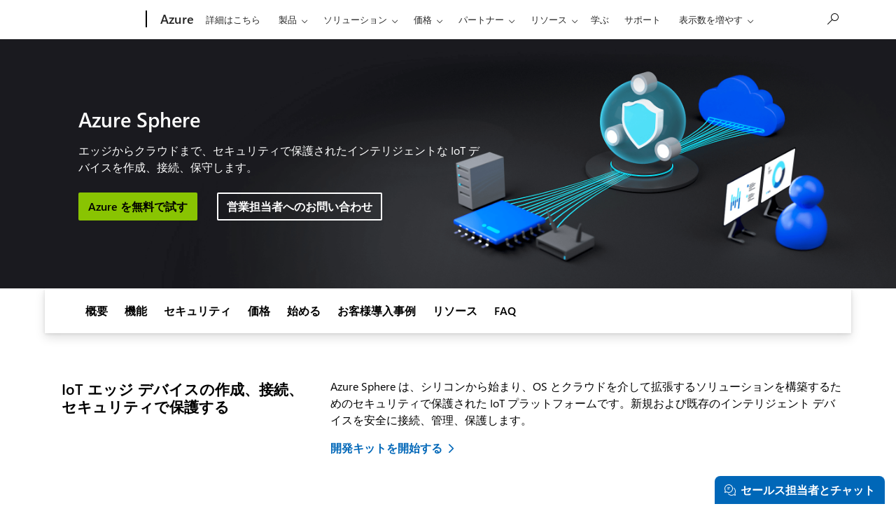

--- FILE ---
content_type: text/html; charset=utf-8
request_url: https://azure.microsoft.com/ja-jp/products/azure-sphere
body_size: 46064
content:
<!DOCTYPE html> <html lang="ja-JP" dir="ltr"> <head>        <meta charset="UTF-8"/> <meta name="viewport" content="width=device-width, initial-scale=1, shrink-to-fit=no"/> <meta http-equiv="x-ua-compatible" content="ie=edge"/> <script defer="defer" type="text/javascript" src="https://rum.hlx.page/.rum/@adobe/helix-rum-js@%5E2/dist/rum-standalone.js" data-routing="program=147723,environment=1510601,tier=publish"></script>
<link rel="icon" href="/favicon.ico?v2" type="image/x-icon"/> <meta name="robots" content="index, follow"/> <meta name="template" content="onecloud-marketing-template0"/> <meta name="awa-canvasType" content="web"/> <meta name="awa-isTented" content="false"/> <meta name="awa-pageType" content="Azure"/> <meta name="awa-market" content="ja-jp"/> <meta name="awa-cms" content="AEM"/>  <title>Azure Sphere – IoT デバイス セキュリティ プラットフォーム | Microsoft Azure</title> <link rel="canonical" href="https://azure.microsoft.com/ja-jp/products/azure-sphere"/> <meta name="description" content="インテリジェント エッジ デバイスとマイクロコントローラー向けのターンキー IoT デバイス セキュリティおよび IoT プラットフォーム ソリューションである Azure Sphere を使用してデータを保護します。"/> <meta name="twitter:url" content="https://azure.microsoft.com/ja-jp/products/azure-sphere"/> <meta name="twitter:title" content="Azure Sphere – IoT デバイス セキュリティ プラットフォーム | Microsoft Azure"/> <meta name="twitter:description" content="インテリジェント エッジ デバイスとマイクロコントローラー向けのターンキー IoT デバイス セキュリティおよび IoT プラットフォーム ソリューションである Azure Sphere を使用してデータを保護します。"/> <meta name="twitter:card" content="summary"/> <meta property="og:url" content="https://azure.microsoft.com/ja-jp/products/azure-sphere"/> <meta property="og:title" content="Azure Sphere – IoT デバイス セキュリティ プラットフォーム | Microsoft Azure"/> <meta property="og:description" content="インテリジェント エッジ デバイスとマイクロコントローラー向けのターンキー IoT デバイス セキュリティおよび IoT プラットフォーム ソリューションである Azure Sphere を使用してデータを保護します。"/> <meta property="og:type" content="website"/> <link rel="stylesheet" href="/acom/etc.clientlibs/onecloud/clientlibs/clientlib-mwf-new/main-light.ACSHASH561c834597fb9bc5aac4021e21e006be.min.css" type="text/css"> <link rel="stylesheet" href="/acom/etc.clientlibs/onecloud/clientlibs/clientlib-mwf-ext/main-light.ACSHASH7a6aac41511a396f2f1b021d7398adec.min.css" type="text/css"> <script src="/acom/etc.clientlibs/onecloud/clientlibs/clientlib-onecloud-util.ACSHASHe27d1f017cb64db7f5a2a53fe34faf64.min.js"></script> <link rel="stylesheet" href="/acom/etc.clientlibs/cascade.component.authoring/clientlibs/clientlib-base.ACSHASHd28dd0c2d9415d418390bd06a1c67b03.min.css" type="text/css"> <script src="/acom/etc.clientlibs/onecloud/clientlibs/clientlib-events.ACSHASH4c28b55b872280fe389b01920b5c9315.min.js"></script> <link rel="stylesheet" href="/acom/etc.clientlibs/cascade.component.authoring/clientlibs/clientlib-uhf.ACSHASHf9f2395c582fa601707b7a5dfae9f05f.min.css" type="text/css">  <script>oc.geo.country = "";</script>  <script id="ie11-polyfill-script">

        var isModernBrowser = (
            'fetch' in window &&
            'assign' in Object
        );

        if ( !isModernBrowser ) {
            var scriptElement = document.createElement('script');

            scriptElement.async = false;
            scriptElement.src = '/acom/etc.clientlibs/cascade.component.authoring/clientlibs/clientlib-polyfills/resources/ie11-polyfills.js';

            var polyfillScriptElement = document.querySelector('#ie11-polyfill-script');

            if (polyfillScriptElement) {
                polyfillScriptElement.parentNode.insertBefore(scriptElement, polyfillScriptElement.nextSibling);
            }
        }
    </script> <script src="/acom/etc.clientlibs/cascade.component.authoring/clientlibs/clientlib-polyfills.ACSHASHtrue.min.js"></script> <script src="/acom/etc.clientlibs/cascade.component.authoring/clientlibs/clientlib-jquery.ACSHASH75d0cb3e9ff9fee40f5ce5fd93c17fb2.min.js"></script> <script src="/acom/etc.clientlibs/cascade.component.authoring/clientlibs/clientlib-jquery-cookie.ACSHASH5c75a4fa9fb3503322f8a0c9dd51512d.min.js"></script>  <script src="/acom/etc.clientlibs/microsoft/clientlibs/exp-analytics/v1.ACSHASHbf7b336dbb370c984e1bf59b1a980d86.min.js"></script> <script type="text/javascript">
                var expToken = {
                    "exp": {
                        "target": {
                            "propertyToken": "516e8d85-40eb-32f1-cef9-14f2760160a7",
                            "visitorJsHash": "3d099c67f11e65baad62b5d21e36827e",
                            "expJsHash": "e8ee6e3433a60c66439eaf7e8101f8d8",
                            "isExpWithoutPersonalizationEnabled": ("false"==="true")
                        }
                    }
                };
                window.cas = expToken;
            </script> <meta name="cas-exp-visitor" content="/acom/etc.clientlibs/microsoft/components/structure/page/clientlibs/visitor.ACSHASH3d099c67f11e65baad62b5d21e36827e.min.js"> <meta name="cas-exp-at" content="/acom/etc.clientlibs/microsoft/components/structure/page/clientlibs/experimentation.ACSHASHe8ee6e3433a60c66439eaf7e8101f8d8.min.js"> <script type="text/javascript" src="/acom/etc.clientlibs/microsoft/clientlibs/exp-cookiecomp/v1.ACSHASHa238861e6209e4e02576ddf5d1749c8b.min.js" async></script> <meta name="exp-visitor-anchor" content=""/>      <meta name="exp-atjs-anchor" content=""/>  <link id="onecloud-head-style" href="/msonecloudapi/assets/msochead.css" type="text/css" rel="stylesheet"/> <script id="onecloud-head-script" type="text/javascript" src="/msonecloudapi/assets/msochead.js"> </script> <script type="text/javascript" async src="https://play.vidyard.com/embed/v4.js"></script> <script id="oc-cookie-consent-data" type="text/plain">
            
                    {"hasConsent":true}
                
        </script> <script id="oc-cookie-consent">
        (function () {
            var defaultConsent = { hasConsent: false };
            window.serverSideConsent = defaultConsent;

            var cookieConsentElement = document.getElementById("oc-cookie-consent-data");
            if (!cookieConsentElement) {
                return;
            }

            var consentText = cookieConsentElement.textContent || cookieConsentElement.innerText;
            if (!consentText) {
                return;
            }

            try {
                var trimmedConsentText = consentText.trim();
                if (!trimmedConsentText) {
                    return;
                }

                var parsedConsent = JSON.parse(trimmedConsentText);
                if (parsedConsent && typeof parsedConsent === "object") {
                    window.serverSideConsent = parsedConsent;
                }
            } catch (error) {
                // Keep defaultConsent on any parsing error
                console.warn("[OneCloud] Error parsing cookie consent data: ", error);
            }
        })();
    </script> <script src="/acom/etc.clientlibs/cascade.component.authoring/dynamicclientsidelibs/handlerscripts/v1.ACSHASH6734c5d7a732130b83c7d4a6ba54dcec.min.js"></script> <meta name="awa-program" content="acom" /><meta name="awa-enabledFeatures" content="contentbackfillgenerate;esiproductcards;feature-controlled-mwf;uhf-ms-io-endpoint;uhf-esi-cv;uhf-esi-cache;contentsquare;mediapixel;holiday-themer;lazyload-static-components;clientlibDefer;upsellEnabled;contentbackfillpkgdelete;healthcheck;contentbackfillhttpgenerate;perf-tracker-1ds;dynamic-bundle;cvIncrementer;tentingEnabled;chatCookiesImplemented;alertCountDownWithoutServerTime;pdpDynamicRendering;bundlesDynamicRendering;contentbackfillmetadatachangesvideo;contentbackfillmetadatachangesnonvideo;listDynamicRendering;experimentation-without-personalization;generic-list-importer;combinedUHF;cvCallEnabled;m365ProductCatalog;support-unsupported-locales;deferClickTale;videoLazyLoad;prefetchFontsEnabled;enable-code-isolation;imageLinkTag;fetchPriority;contentIngestionAgent;enableClickgroupTelemetry;imageLazyLoad;contentIngestionAgent-dispatcher2westus2Agent;isCacheControlFeatureEnabled;feature-controlled-content-card;lcpPrioritizationPhase1;ocReimagineTelemetry;deferScriptsEnabled;lcpPrioritizationPhase2;ocReimagineSlotNumberTelemetry;contentIngestionAgent-dispatcher1westus2Agent;ocReimagineComponentNameTelemetry;ocReimagineTemplateNameTelemetry;ptePhase1;extended-html-minification-sites;dynamicPrice;gl-auto-config;displayV35Toggle;chatCustomEndpoint;enableBoostPersonalization;ocReimagineTelemetryTemplateNameSwap;enableEmailConnector;enable-eventingService;ocReimagineAIAssistant;acsPMEFeatureEnabled;ocReimagineCustomerApiUrl;ocReimagineCustomerFilterApiUrl;email-FigmaEmailAutomation;storeVideoUmp;ocProductPricePrimaryLocale;complianceManagerEnabled;entertainmentEW;enableClarityScript;EnableCascadeAuthSDK;ecsMigrationCheck;QspEnabled" />
<script>(window.BOOMR_mq=window.BOOMR_mq||[]).push(["addVar",{"rua.upush":"false","rua.cpush":"false","rua.upre":"false","rua.cpre":"false","rua.uprl":"false","rua.cprl":"false","rua.cprf":"false","rua.trans":"","rua.cook":"false","rua.ims":"false","rua.ufprl":"false","rua.cfprl":"false","rua.isuxp":"false","rua.texp":"norulematch","rua.ceh":"false","rua.ueh":"false","rua.ieh.st":"0"}]);</script>
                              <script>!function(e){var n="https://s.go-mpulse.net/boomerang/";if("False"=="True")e.BOOMR_config=e.BOOMR_config||{},e.BOOMR_config.PageParams=e.BOOMR_config.PageParams||{},e.BOOMR_config.PageParams.pci=!0,n="https://s2.go-mpulse.net/boomerang/";if(window.BOOMR_API_key="E7B88-8P87Z-VT9SJ-BNQSU-2GTUH",function(){function e(){if(!o){var e=document.createElement("script");e.id="boomr-scr-as",e.src=window.BOOMR.url,e.async=!0,i.parentNode.appendChild(e),o=!0}}function t(e){o=!0;var n,t,a,r,d=document,O=window;if(window.BOOMR.snippetMethod=e?"if":"i",t=function(e,n){var t=d.createElement("script");t.id=n||"boomr-if-as",t.src=window.BOOMR.url,BOOMR_lstart=(new Date).getTime(),e=e||d.body,e.appendChild(t)},!window.addEventListener&&window.attachEvent&&navigator.userAgent.match(/MSIE [67]\./))return window.BOOMR.snippetMethod="s",void t(i.parentNode,"boomr-async");a=document.createElement("IFRAME"),a.src="about:blank",a.title="",a.role="presentation",a.loading="eager",r=(a.frameElement||a).style,r.width=0,r.height=0,r.border=0,r.display="none",i.parentNode.appendChild(a);try{O=a.contentWindow,d=O.document.open()}catch(_){n=document.domain,a.src="javascript:var d=document.open();d.domain='"+n+"';void(0);",O=a.contentWindow,d=O.document.open()}if(n)d._boomrl=function(){this.domain=n,t()},d.write("<bo"+"dy onload='document._boomrl();'>");else if(O._boomrl=function(){t()},O.addEventListener)O.addEventListener("load",O._boomrl,!1);else if(O.attachEvent)O.attachEvent("onload",O._boomrl);d.close()}function a(e){window.BOOMR_onload=e&&e.timeStamp||(new Date).getTime()}if(!window.BOOMR||!window.BOOMR.version&&!window.BOOMR.snippetExecuted){window.BOOMR=window.BOOMR||{},window.BOOMR.snippetStart=(new Date).getTime(),window.BOOMR.snippetExecuted=!0,window.BOOMR.snippetVersion=12,window.BOOMR.url=n+"E7B88-8P87Z-VT9SJ-BNQSU-2GTUH";var i=document.currentScript||document.getElementsByTagName("script")[0],o=!1,r=document.createElement("link");if(r.relList&&"function"==typeof r.relList.supports&&r.relList.supports("preload")&&"as"in r)window.BOOMR.snippetMethod="p",r.href=window.BOOMR.url,r.rel="preload",r.as="script",r.addEventListener("load",e),r.addEventListener("error",function(){t(!0)}),setTimeout(function(){if(!o)t(!0)},3e3),BOOMR_lstart=(new Date).getTime(),i.parentNode.appendChild(r);else t(!1);if(window.addEventListener)window.addEventListener("load",a,!1);else if(window.attachEvent)window.attachEvent("onload",a)}}(),"".length>0)if(e&&"performance"in e&&e.performance&&"function"==typeof e.performance.setResourceTimingBufferSize)e.performance.setResourceTimingBufferSize();!function(){if(BOOMR=e.BOOMR||{},BOOMR.plugins=BOOMR.plugins||{},!BOOMR.plugins.AK){var n=""=="true"?1:0,t="",a="c7ibq4axhznru2lxbwdq-f-599d33a66-clientnsv4-s.akamaihd.net",i="false"=="true"?2:1,o={"ak.v":"39","ak.cp":"1325064","ak.ai":parseInt("798188",10),"ak.ol":"0","ak.cr":0,"ak.ipv":4,"ak.proto":"http/1.1","ak.rid":"2de158db","ak.r":47358,"ak.a2":n,"ak.m":"dsca","ak.n":"essl","ak.bpcip":"3.129.87.0","ak.cport":39417,"ak.gh":"23.208.24.239","ak.quicv":"","ak.tlsv":"tls1.2","ak.0rtt":"","ak.0rtt.ed":"","ak.csrc":"-","ak.acc":"bbr","ak.t":"1769409927","ak.ak":"hOBiQwZUYzCg5VSAfCLimQ==Vh+WvohcRdUBLu4Xvb9lHq52W0QtadI2RIlrAEeCAYDX7FIPWViX23utrhBADFTXGajf4kXMWc0HTZAvCWJQ+SZdqWzG970kqEu7lJ8sI/b4xd0iXDX1o74HB+rdmVwf2SrvHwsShjZqtdptzjhWbw2lK22YxD1HcR+1lHy0+ev4B1WjiCki/UGZPJXneuIXLzfq3cz6ZwB0YvUwGF9+kx0VtDl7Rz2yaDdIIavXlgDProsrjgWR0f7/LuwF/idCytGNZMLoAWNP6gUJ+Rzjlzj79+a4Z4gKBWNJyFD6OHMn0Ni8S5ds2nQD/DdM4Zz1j86qX9mpQnDlUVfTTxaenEXud6O4wBp89Wsb8P5Gt94OIbbaZkQ05OR7sAnJtpOnJ6OmPTvfGejENDLDQdfw68Jw7KklSoqhlLcCVoocxE8=","ak.pv":"119","ak.dpoabenc":"","ak.tf":i};if(""!==t)o["ak.ruds"]=t;var r={i:!1,av:function(n){var t="http.initiator";if(n&&(!n[t]||"spa_hard"===n[t]))o["ak.feo"]=void 0!==e.aFeoApplied?1:0,BOOMR.addVar(o)},rv:function(){var e=["ak.bpcip","ak.cport","ak.cr","ak.csrc","ak.gh","ak.ipv","ak.m","ak.n","ak.ol","ak.proto","ak.quicv","ak.tlsv","ak.0rtt","ak.0rtt.ed","ak.r","ak.acc","ak.t","ak.tf"];BOOMR.removeVar(e)}};BOOMR.plugins.AK={akVars:o,akDNSPreFetchDomain:a,init:function(){if(!r.i){var e=BOOMR.subscribe;e("before_beacon",r.av,null,null),e("onbeacon",r.rv,null,null),r.i=!0}return this},is_complete:function(){return!0}}}}()}(window);</script></head> <body class="page basicpage"> <span style="display:none">   <script>
  	  			window.mscv = 'CASMicrosoft0000.0'
  			</script>         <script>
  	  			window.msservercv = 'CASMicrosoftCV2de158db.0'
  			</script>   This is the Trace Id: cd302965e4c5e328c51f2729fdf993c1 <script>
					window.traceid = 'cd302965e4c5e328c51f2729fdf993c1'
				</script>  </span> <script type="text/javascript">
		window.msauthIsPublisher = true;
	</script>   <span aria-hidden="true" class="d-none geo-info" data-continent="" data-country_code="" data-region_code="" data-city="" data-timezone="" data-zip="" data-county="" data-areacode=""> </span>  <div id="page-top" tabindex="-1"></div> <div id="modalsRenderedAfterPageLoad"> </div> <div class="root responsivegrid"> <div class="aem-Grid aem-Grid--12 aem-Grid--default--12 "> <div class="universalheader aem-GridColumn aem-GridColumn--default--12" data-component-id="cf9a86dceae618e01d6e6399d243873c"> <link rel="stylesheet" href="/acom/etc.clientlibs/microsoft/components/content/universalheader/v1/universalheader/clientlibs/site.ACSHASH99db8a371e5b97000cf74f4235f8ffce.min.css" type="text/css">         <link rel="stylesheet" href="https://www.microsoft.com/onerfstatics/marketingsites-wcus-prod/japanese/shell/_scrf/css/themes=default.device=uplevel_web_pc/63-57d110/c9-be0100/a6-e969ef/43-9f2e7c/82-8b5456/a0-5d3913/4f-460e79/ae-f1ac0c?ver=2.0&amp;_cf=02242021_3231" type="text/css" media="all" />    <div id="headerArea" class="uhf"  data-m='{"cN":"headerArea","cT":"Area_coreuiArea","id":"a1Body","sN":1,"aN":"Body"}'>
                <div id="headerRegion"      data-region-key="headerregion" data-m='{"cN":"headerRegion","cT":"Region_coreui-region","id":"r1a1","sN":1,"aN":"a1"}' >

    <div  id="headerUniversalHeader" data-m='{"cN":"headerUniversalHeader","cT":"Module_coreui-universalheader","id":"m1r1a1","sN":1,"aN":"r1a1"}'  data-module-id="Category|headerRegion|coreui-region|headerUniversalHeader|coreui-universalheader">
        


                        <div data-m='{"cN":"cookiebanner_cont","cT":"Container","id":"c1m1r1a1","sN":1,"aN":"m1r1a1"}'>

<div id="uhfCookieAlert" data-locale="ja-jp">
    <div id="msccBannerV2"></div>
</div>

                            
                        </div>




        <a id="uhfSkipToMain" class="m-skip-to-main" href="javascript:void(0)" data-href="#mainContent" tabindex="0" data-m='{"cN":"Skip to content_nonnav","id":"nn2m1r1a1","sN":2,"aN":"m1r1a1"}'>メイン コンテンツへスキップ</a>


<header class="c-uhfh context-uhf no-js c-sgl-stck c-category-header " itemscope="itemscope" data-header-footprint="/Azure/AzureHeader, fromService: True"   data-magict="true"   itemtype="http://schema.org/Organization">
    <div class="theme-light js-global-head f-closed  global-head-cont" data-m='{"cN":"Universal Header_cont","cT":"Container","id":"c3m1r1a1","sN":3,"aN":"m1r1a1"}'>
        <div class="c-uhfh-gcontainer-st">
            <button type="button" class="c-action-trigger c-glyph glyph-global-nav-button" aria-label="All Microsoft expand to see list of Microsoft products and services" initialState-label="All Microsoft expand to see list of Microsoft products and services" toggleState-label="Close All Microsoft list" aria-expanded="false" data-m='{"cN":"Mobile menu button_nonnav","id":"nn1c3m1r1a1","sN":1,"aN":"c3m1r1a1"}'></button>
            <button type="button" class="c-action-trigger c-glyph glyph-arrow-htmllegacy c-close-search" aria-label="検索を閉じる" aria-expanded="false" data-m='{"cN":"Close Search_nonnav","id":"nn2c3m1r1a1","sN":2,"aN":"c3m1r1a1"}'></button>
                    <a id="uhfLogo" class="c-logo c-sgl-stk-uhfLogo" itemprop="url" href="https://www.microsoft.com" aria-label="Microsoft" data-m='{"cN":"GlobalNav_Logo_cont","cT":"Container","id":"c3c3m1r1a1","sN":3,"aN":"c3m1r1a1"}'>
                        <img alt="" itemprop="logo" class="c-image" src="https://uhf.microsoft.com/images/microsoft/RE1Mu3b.png" role="presentation" aria-hidden="true" />
                        <span itemprop="name" role="presentation" aria-hidden="true">Microsoft</span>
                    </a>
            <div class="f-mobile-title">
                <button type="button" class="c-action-trigger c-glyph glyph-chevron-left" aria-label="メニュー オプションをさらに表示する" data-m='{"cN":"Mobile back button_nonnav","id":"nn4c3m1r1a1","sN":4,"aN":"c3m1r1a1"}'></button>
                <span data-global-title="Microsoft ホーム" class="js-mobile-title">Azure</span>
                <button type="button" class="c-action-trigger c-glyph glyph-chevron-right" aria-label="メニュー オプションをさらに表示する" data-m='{"cN":"Mobile forward button_nonnav","id":"nn5c3m1r1a1","sN":5,"aN":"c3m1r1a1"}'></button>
            </div>
                    <div class="c-show-pipe x-hidden-vp-mobile-st">
                        <a id="uhfCatLogo" class="c-logo c-cat-logo" href="https://azure.microsoft.com/ja-jp" aria-label="Azure" itemprop="url" data-m='{"cN":"CatNav_Azure_nav","id":"n6c3m1r1a1","sN":6,"aN":"c3m1r1a1"}'>
                                <span>Azure</span>
                        </a>
                    </div>
                <div class="cat-logo-button-cont x-hidden">
                        <button type="button" id="uhfCatLogoButton" class="c-cat-logo-button x-hidden" aria-expanded="false" aria-label="Azure" data-m='{"cN":"Azure_nonnav","id":"nn7c3m1r1a1","sN":7,"aN":"c3m1r1a1"}'>
                            Azure
                        </button>
                </div>



                    <nav id="uhf-g-nav" aria-label="コンテキスト メニュー" class="c-uhfh-gnav" data-m='{"cN":"Category nav_cont","cT":"Container","id":"c8c3m1r1a1","sN":8,"aN":"c3m1r1a1"}'>
            <ul class="js-paddle-items">
                    <li class="single-link js-nav-menu x-hidden-none-mobile-vp uhf-menu-item">
                        <a class="c-uhf-nav-link" href="https://azure.microsoft.com/ja-jp" data-m='{"cN":"CatNav_ホーム_nav","id":"n1c8c3m1r1a1","sN":1,"aN":"c8c3m1r1a1"}' > ホーム </a>
                    </li>
                                        <li class="single-link js-nav-menu uhf-menu-item">
                            <a id="c-shellmenu_0" class="c-uhf-nav-link" href="https://azure.microsoft.com/ja-jp/explore/" data-m='{"cN":"CatNav_Explore_nav","id":"n2c8c3m1r1a1","sN":2,"aN":"c8c3m1r1a1"}'>詳細はこちら</a>
                        </li>
                        <li class="nested-menu uhf-menu-item">
                            <div class="c-uhf-menu js-nav-menu">
                                <button type="button" id="c-shellmenu_1"  aria-expanded="false" data-m='{"cN":"CatNav_Products_nonnav","id":"nn3c8c3m1r1a1","sN":3,"aN":"c8c3m1r1a1"}'>製品</button>

                                <ul class="f-multi-column f-multi-column-6" data-class-idn="f-multi-column f-multi-column-6" aria-hidden="true" data-m='{"cN":"Products_cont","cT":"Container","id":"c4c8c3m1r1a1","sN":4,"aN":"c8c3m1r1a1"}'>
<li class="f-sub-menu js-nav-menu nested-menu" data-m='{"cT":"Container","id":"c1c4c8c3m1r1a1","sN":1,"aN":"c4c8c3m1r1a1"}'>

    <span id="uhf-navspn-shellmenu_2-span" style="display:none"   f-multi-parent="true" aria-expanded="false" data-m='{"id":"nn1c1c4c8c3m1r1a1","sN":1,"aN":"c1c4c8c3m1r1a1"}'>人気</span>
    <button id="uhf-navbtn-shellmenu_2-button" type="button"   f-multi-parent="true" aria-expanded="false" data-m='{"id":"nn2c1c4c8c3m1r1a1","sN":2,"aN":"c1c4c8c3m1r1a1"}'>人気</button>
    <ul aria-hidden="true" aria-labelledby="uhf-navspn-shellmenu_2-span">
        <li class="js-nav-menu single-link" data-m='{"cN":"View all products (200+)_cont","cT":"Container","id":"c3c1c4c8c3m1r1a1","sN":3,"aN":"c1c4c8c3m1r1a1"}'>
            <a id="c-shellmenu_categoryall" class="js-subm-uhf-nav-link" href="https://azure.microsoft.com/ja-jp/products" data-m='{"cN":"CatNav_View all products (200+)_nav","id":"n1c3c1c4c8c3m1r1a1","sN":1,"aN":"c3c1c4c8c3m1r1a1"}'>すべての製品を表示 (200 以上)</a>
            
        </li>
        <li class="js-nav-menu single-link" data-m='{"cN":"Microsoft Foundry_cont","cT":"Container","id":"c4c1c4c8c3m1r1a1","sN":4,"aN":"c1c4c8c3m1r1a1"}'>
            <a id="shellmenu_4" class="js-subm-uhf-nav-link" href="https://azure.microsoft.com/ja-jp/products/ai-foundry/" data-m='{"cN":"CatNav_Microsoft Foundry_nav","id":"n1c4c1c4c8c3m1r1a1","sN":1,"aN":"c4c1c4c8c3m1r1a1"}'>Microsoft Foundry</a>
            
        </li>
        <li class="js-nav-menu single-link" data-m='{"cN":"Foundry Agent Service_cont","cT":"Container","id":"c5c1c4c8c3m1r1a1","sN":5,"aN":"c1c4c8c3m1r1a1"}'>
            <a id="shellmenu_5" class="js-subm-uhf-nav-link" href="https://azure.microsoft.com/ja-jp/products/ai-foundry/agent-service/" data-m='{"cN":"CatNav_Foundry Agent Service_nav","id":"n1c5c1c4c8c3m1r1a1","sN":1,"aN":"c5c1c4c8c3m1r1a1"}'>Foundry Agent Service</a>
            
        </li>
        <li class="js-nav-menu single-link" data-m='{"cN":"Azure Copilot_cont","cT":"Container","id":"c6c1c4c8c3m1r1a1","sN":6,"aN":"c1c4c8c3m1r1a1"}'>
            <a id="shellmenu_6" class="js-subm-uhf-nav-link" href="https://azure.microsoft.com/ja-jp/products/copilot" data-m='{"cN":"CatNav_Azure Copilot_nav","id":"n1c6c1c4c8c3m1r1a1","sN":1,"aN":"c6c1c4c8c3m1r1a1"}'>Azure Copilot</a>
            
        </li>
        <li class="js-nav-menu single-link" data-m='{"cN":"Observability in Foundry Control Plane_cont","cT":"Container","id":"c7c1c4c8c3m1r1a1","sN":7,"aN":"c1c4c8c3m1r1a1"}'>
            <a id="shellmenu_7" class="js-subm-uhf-nav-link" href="https://azure.microsoft.com/ja-jp/products/ai-foundry/observability" data-m='{"cN":"CatNav_Observability in Foundry Control Plane_nav","id":"n1c7c1c4c8c3m1r1a1","sN":1,"aN":"c7c1c4c8c3m1r1a1"}'>Foundry Control Plane の監視</a>
            
        </li>
        <li class="js-nav-menu single-link" data-m='{"cN":"GitHub Copilot_cont","cT":"Container","id":"c8c1c4c8c3m1r1a1","sN":8,"aN":"c1c4c8c3m1r1a1"}'>
            <a id="shellmenu_8" class="js-subm-uhf-nav-link" href="https://azure.microsoft.com/ja-jp/products/github/copilot" data-m='{"cN":"CatNav_GitHub Copilot_nav","id":"n1c8c1c4c8c3m1r1a1","sN":1,"aN":"c8c1c4c8c3m1r1a1"}'>GitHub Copilot</a>
            
        </li>
        <li class="js-nav-menu single-link" data-m='{"cN":"Azure DevOps_cont","cT":"Container","id":"c9c1c4c8c3m1r1a1","sN":9,"aN":"c1c4c8c3m1r1a1"}'>
            <a id="shellmenu_9" class="js-subm-uhf-nav-link" href="https://azure.microsoft.com/ja-jp/products/devops/" data-m='{"cN":"CatNav_Azure DevOps_nav","id":"n1c9c1c4c8c3m1r1a1","sN":1,"aN":"c9c1c4c8c3m1r1a1"}'>Azure DevOps</a>
            
        </li>
        <li class="js-nav-menu single-link" data-m='{"cN":"Azure Kubernetes Service (AKS)_cont","cT":"Container","id":"c10c1c4c8c3m1r1a1","sN":10,"aN":"c1c4c8c3m1r1a1"}'>
            <a id="shellmenu_10" class="js-subm-uhf-nav-link" href="https://azure.microsoft.com/ja-jp/products/kubernetes-service/" data-m='{"cN":"CatNav_Azure Kubernetes Service (AKS)_nav","id":"n1c10c1c4c8c3m1r1a1","sN":1,"aN":"c10c1c4c8c3m1r1a1"}'>Azure Kubernetes Service (AKS)</a>
            
        </li>
        <li class="js-nav-menu single-link" data-m='{"cN":"Azure Cosmos DB_cont","cT":"Container","id":"c11c1c4c8c3m1r1a1","sN":11,"aN":"c1c4c8c3m1r1a1"}'>
            <a id="shellmenu_11" class="js-subm-uhf-nav-link" href="https://azure.microsoft.com/ja-jp/products/cosmos-db/" data-m='{"cN":"CatNav_Azure Cosmos DB_nav","id":"n1c11c1c4c8c3m1r1a1","sN":1,"aN":"c11c1c4c8c3m1r1a1"}'>Azure Cosmos DB</a>
            
        </li>
        <li class="js-nav-menu single-link" data-m='{"cN":"Azure Database for PostgreSQL_cont","cT":"Container","id":"c12c1c4c8c3m1r1a1","sN":12,"aN":"c1c4c8c3m1r1a1"}'>
            <a id="shellmenu_12" class="js-subm-uhf-nav-link" href="https://azure.microsoft.com/ja-jp/products/postgresql/" data-m='{"cN":"CatNav_Azure Database for PostgreSQL_nav","id":"n1c12c1c4c8c3m1r1a1","sN":1,"aN":"c12c1c4c8c3m1r1a1"}'>Azure Database for PostgreSQL</a>
            
        </li>
        <li class="js-nav-menu single-link" data-m='{"cN":"Azure Arc​_cont","cT":"Container","id":"c13c1c4c8c3m1r1a1","sN":13,"aN":"c1c4c8c3m1r1a1"}'>
            <a id="shellmenu_13" class="js-subm-uhf-nav-link" href="https://azure.microsoft.com/ja-jp/services/azure-arc/" data-m='{"cN":"CatNav_Azure Arc​_nav","id":"n1c13c1c4c8c3m1r1a1","sN":1,"aN":"c13c1c4c8c3m1r1a1"}'>Azure Arc​</a>
            
        </li>
    </ul>
    
</li>
<li class="f-sub-menu js-nav-menu nested-menu" data-m='{"cT":"Container","id":"c2c4c8c3m1r1a1","sN":2,"aN":"c4c8c3m1r1a1"}'>

    <span id="uhf-navspn-shellmenu_14-span" style="display:none"   f-multi-parent="true" aria-expanded="false" data-m='{"id":"nn1c2c4c8c3m1r1a1","sN":1,"aN":"c2c4c8c3m1r1a1"}'>Microsoft Foundry</span>
    <button id="uhf-navbtn-shellmenu_14-button" type="button"   f-multi-parent="true" aria-expanded="false" data-m='{"id":"nn2c2c4c8c3m1r1a1","sN":2,"aN":"c2c4c8c3m1r1a1"}'>Microsoft Foundry</button>
    <ul aria-hidden="true" aria-labelledby="uhf-navspn-shellmenu_14-span">
        <li class="js-nav-menu single-link" data-m='{"cN":"Microsoft Foundry_cont","cT":"Container","id":"c3c2c4c8c3m1r1a1","sN":3,"aN":"c2c4c8c3m1r1a1"}'>
            <a id="shellmenu_15" class="js-subm-uhf-nav-link" href="https://azure.microsoft.com/ja-jp/products/ai-foundry/" data-m='{"cN":"CatNav_Microsoft Foundry_nav","id":"n1c3c2c4c8c3m1r1a1","sN":1,"aN":"c3c2c4c8c3m1r1a1"}'>Microsoft Foundry</a>
            
        </li>
        <li class="js-nav-menu single-link" data-m='{"cN":"Foundry Models_cont","cT":"Container","id":"c4c2c4c8c3m1r1a1","sN":4,"aN":"c2c4c8c3m1r1a1"}'>
            <a id="shellmenu_16" class="js-subm-uhf-nav-link" href="https://azure.microsoft.com/ja-jp/products/ai-foundry/models/" data-m='{"cN":"CatNav_Foundry Models_nav","id":"n1c4c2c4c8c3m1r1a1","sN":1,"aN":"c4c2c4c8c3m1r1a1"}'>Foundry Models</a>
            
        </li>
        <li class="js-nav-menu single-link" data-m='{"cN":"Foundry Agent Service_cont","cT":"Container","id":"c5c2c4c8c3m1r1a1","sN":5,"aN":"c2c4c8c3m1r1a1"}'>
            <a id="shellmenu_17" class="js-subm-uhf-nav-link" href="https://azure.microsoft.com/ja-jp/products/ai-foundry/agent-service/" data-m='{"cN":"CatNav_Foundry Agent Service_nav","id":"n1c5c2c4c8c3m1r1a1","sN":1,"aN":"c5c2c4c8c3m1r1a1"}'>Foundry Agent Service</a>
            
        </li>
        <li class="js-nav-menu single-link" data-m='{"cN":"Azure AI Search_cont","cT":"Container","id":"c6c2c4c8c3m1r1a1","sN":6,"aN":"c2c4c8c3m1r1a1"}'>
            <a id="shellmenu_18" class="js-subm-uhf-nav-link" href="https://azure.microsoft.com/ja-jp/products/ai-services/ai-search/" data-m='{"cN":"CatNav_Azure AI Search_nav","id":"n1c6c2c4c8c3m1r1a1","sN":1,"aN":"c6c2c4c8c3m1r1a1"}'>Azure AI 検索</a>
            
        </li>
        <li class="js-nav-menu single-link" data-m='{"cN":"Foundry Tools_cont","cT":"Container","id":"c7c2c4c8c3m1r1a1","sN":7,"aN":"c2c4c8c3m1r1a1"}'>
            <a id="shellmenu_19" class="js-subm-uhf-nav-link" href="https://azure.microsoft.com/ja-jp/products/ai-foundry/tools/" data-m='{"cN":"CatNav_Foundry Tools_nav","id":"n1c7c2c4c8c3m1r1a1","sN":1,"aN":"c7c2c4c8c3m1r1a1"}'>Foundry Tools</a>
            
        </li>
        <li class="js-nav-menu single-link" data-m='{"cN":"Azure OpenAI in Foundry Models_cont","cT":"Container","id":"c8c2c4c8c3m1r1a1","sN":8,"aN":"c2c4c8c3m1r1a1"}'>
            <a id="shellmenu_20" class="js-subm-uhf-nav-link" href="https://azure.microsoft.com/ja-jp/products/ai-foundry/models/openai/" data-m='{"cN":"CatNav_Azure OpenAI in Foundry Models_nav","id":"n1c8c2c4c8c3m1r1a1","sN":1,"aN":"c8c2c4c8c3m1r1a1"}'>Azure OpenAI in Foundry Models</a>
            
        </li>
        <li class="js-nav-menu single-link" data-m='{"cN":"Azure Content Understanding in Foundry Tools_cont","cT":"Container","id":"c9c2c4c8c3m1r1a1","sN":9,"aN":"c2c4c8c3m1r1a1"}'>
            <a id="shellmenu_21" class="js-subm-uhf-nav-link" href="https://azure.microsoft.com/ja-jp/products/ai-foundry/tools/content-understanding" data-m='{"cN":"CatNav_Azure Content Understanding in Foundry Tools_nav","id":"n1c9c2c4c8c3m1r1a1","sN":1,"aN":"c9c2c4c8c3m1r1a1"}'>Foundry Tools での Azure コンテンツ解釈</a>
            
        </li>
        <li class="js-nav-menu single-link" data-m='{"cN":"Observability in Foundry Control Plane_cont","cT":"Container","id":"c10c2c4c8c3m1r1a1","sN":10,"aN":"c2c4c8c3m1r1a1"}'>
            <a id="shellmenu_22" class="js-subm-uhf-nav-link" href="https://azure.microsoft.com/ja-jp/products/ai-foundry/observability" data-m='{"cN":"CatNav_Observability in Foundry Control Plane_nav","id":"n1c10c2c4c8c3m1r1a1","sN":1,"aN":"c10c2c4c8c3m1r1a1"}'>Foundry Control Plane の監視</a>
            
        </li>
        <li class="js-nav-menu single-link" data-m='{"cN":"Azure Speech in Foundry Tools_cont","cT":"Container","id":"c11c2c4c8c3m1r1a1","sN":11,"aN":"c2c4c8c3m1r1a1"}'>
            <a id="shellmenu_23" class="js-subm-uhf-nav-link" href="https://azure.microsoft.com/ja-jp/products/ai-foundry/tools/speech/" data-m='{"cN":"CatNav_Azure Speech in Foundry Tools_nav","id":"n1c11c2c4c8c3m1r1a1","sN":1,"aN":"c11c2c4c8c3m1r1a1"}'>Foundry Tools での Azure 音声</a>
            
        </li>
        <li class="js-nav-menu single-link" data-m='{"cN":"Azure Machine Learning_cont","cT":"Container","id":"c12c2c4c8c3m1r1a1","sN":12,"aN":"c2c4c8c3m1r1a1"}'>
            <a id="shellmenu_24" class="js-subm-uhf-nav-link" href="https://azure.microsoft.com/ja-jp/products/machine-learning/" data-m='{"cN":"CatNav_Azure Machine Learning_nav","id":"n1c12c2c4c8c3m1r1a1","sN":1,"aN":"c12c2c4c8c3m1r1a1"}'>Azure Machine Learning</a>
            
        </li>
    </ul>
    
</li>
<li class="f-sub-menu js-nav-menu nested-menu" data-m='{"cT":"Container","id":"c3c4c8c3m1r1a1","sN":3,"aN":"c4c8c3m1r1a1"}'>

    <span id="uhf-navspn-shellmenu_25-span" style="display:none"   f-multi-parent="true" aria-expanded="false" data-m='{"id":"nn1c3c4c8c3m1r1a1","sN":1,"aN":"c3c4c8c3m1r1a1"}'>データベースと分析</span>
    <button id="uhf-navbtn-shellmenu_25-button" type="button"   f-multi-parent="true" aria-expanded="false" data-m='{"id":"nn2c3c4c8c3m1r1a1","sN":2,"aN":"c3c4c8c3m1r1a1"}'>データベースと分析</button>
    <ul aria-hidden="true" aria-labelledby="uhf-navspn-shellmenu_25-span">
        <li class="js-nav-menu single-link" data-m='{"cN":"View all databases_cont","cT":"Container","id":"c3c3c4c8c3m1r1a1","sN":3,"aN":"c3c4c8c3m1r1a1"}'>
            <a id="shellmenu_26" class="js-subm-uhf-nav-link" href="https://azure.microsoft.com/ja-jp/products/category/databases" data-m='{"cN":"CatNav_View all databases_nav","id":"n1c3c3c4c8c3m1r1a1","sN":1,"aN":"c3c3c4c8c3m1r1a1"}'>すべてのデータベースを表示</a>
            
        </li>
        <li class="js-nav-menu single-link" data-m='{"cN":"Azure Cosmos DB_cont","cT":"Container","id":"c4c3c4c8c3m1r1a1","sN":4,"aN":"c3c4c8c3m1r1a1"}'>
            <a id="shellmenu_27" class="js-subm-uhf-nav-link" href="https://azure.microsoft.com/ja-jp/products/cosmos-db/" data-m='{"cN":"CatNav_Azure Cosmos DB_nav","id":"n1c4c3c4c8c3m1r1a1","sN":1,"aN":"c4c3c4c8c3m1r1a1"}'>Azure Cosmos DB</a>
            
        </li>
        <li class="js-nav-menu single-link" data-m='{"cN":"Azure DocumentDB_cont","cT":"Container","id":"c5c3c4c8c3m1r1a1","sN":5,"aN":"c3c4c8c3m1r1a1"}'>
            <a id="shellmenu_28" class="js-subm-uhf-nav-link" href="https://azure.microsoft.com/ja-jp/products/documentdb" data-m='{"cN":"CatNav_Azure DocumentDB_nav","id":"n1c5c3c4c8c3m1r1a1","sN":1,"aN":"c5c3c4c8c3m1r1a1"}'>Azure DocumentDB</a>
            
        </li>
        <li class="js-nav-menu single-link" data-m='{"cN":"Azure SQL_cont","cT":"Container","id":"c6c3c4c8c3m1r1a1","sN":6,"aN":"c3c4c8c3m1r1a1"}'>
            <a id="shellmenu_29" class="js-subm-uhf-nav-link" href="https://azure.microsoft.com/ja-jp/products/azure-sql/" data-m='{"cN":"CatNav_Azure SQL_nav","id":"n1c6c3c4c8c3m1r1a1","sN":1,"aN":"c6c3c4c8c3m1r1a1"}'>Azure SQL</a>
            
        </li>
        <li class="js-nav-menu single-link" data-m='{"cN":"Azure Database for PostgreSQL_cont","cT":"Container","id":"c7c3c4c8c3m1r1a1","sN":7,"aN":"c3c4c8c3m1r1a1"}'>
            <a id="shellmenu_30" class="js-subm-uhf-nav-link" href="https://azure.microsoft.com/ja-jp/products/postgresql/" data-m='{"cN":"CatNav_Azure Database for PostgreSQL_nav","id":"n1c7c3c4c8c3m1r1a1","sN":1,"aN":"c7c3c4c8c3m1r1a1"}'>Azure Database for PostgreSQL</a>
            
        </li>
        <li class="js-nav-menu single-link" data-m='{"cN":"Azure Managed Redis_cont","cT":"Container","id":"c8c3c4c8c3m1r1a1","sN":8,"aN":"c3c4c8c3m1r1a1"}'>
            <a id="shellmenu_31" class="js-subm-uhf-nav-link" href="https://azure.microsoft.com/ja-jp/products/managed-redis/" data-m='{"cN":"CatNav_Azure Managed Redis_nav","id":"n1c8c3c4c8c3m1r1a1","sN":1,"aN":"c8c3c4c8c3m1r1a1"}'>Azure マネージド再配布</a>
            
        </li>
        <li class="js-nav-menu single-link" data-m='{"cN":"Microsoft Fabric_cont","cT":"Container","id":"c9c3c4c8c3m1r1a1","sN":9,"aN":"c3c4c8c3m1r1a1"}'>
            <a id="shellmenu_32" class="js-subm-uhf-nav-link" href="https://www.microsoft.com/ja-jp/microsoft-fabric" data-m='{"cN":"CatNav_Microsoft Fabric_nav","id":"n1c9c3c4c8c3m1r1a1","sN":1,"aN":"c9c3c4c8c3m1r1a1"}'>Microsoft Fabric</a>
            
        </li>
        <li class="js-nav-menu single-link" data-m='{"cN":"Azure Databricks_cont","cT":"Container","id":"c10c3c4c8c3m1r1a1","sN":10,"aN":"c3c4c8c3m1r1a1"}'>
            <a id="shellmenu_33" class="js-subm-uhf-nav-link" href="https://azure.microsoft.com/ja-jp/products/databricks/" data-m='{"cN":"CatNav_Azure Databricks_nav","id":"n1c10c3c4c8c3m1r1a1","sN":1,"aN":"c10c3c4c8c3m1r1a1"}'>Azure Databricks</a>
            
        </li>
        <li class="js-nav-menu single-link" data-m='{"cN":"Azure Synapse Analytics_cont","cT":"Container","id":"c11c3c4c8c3m1r1a1","sN":11,"aN":"c3c4c8c3m1r1a1"}'>
            <a id="shellmenu_34" class="js-subm-uhf-nav-link" href="https://azure.microsoft.com/ja-jp/products/synapse-analytics/" data-m='{"cN":"CatNav_Azure Synapse Analytics_nav","id":"n1c11c3c4c8c3m1r1a1","sN":1,"aN":"c11c3c4c8c3m1r1a1"}'>Azure Synapse Analytics</a>
            
        </li>
    </ul>
    
</li>
<li class="f-sub-menu js-nav-menu nested-menu" data-m='{"cT":"Container","id":"c4c4c8c3m1r1a1","sN":4,"aN":"c4c8c3m1r1a1"}'>

    <span id="uhf-navspn-shellmenu_35-span" style="display:none"   f-multi-parent="true" aria-expanded="false" data-m='{"id":"nn1c4c4c8c3m1r1a1","sN":1,"aN":"c4c4c8c3m1r1a1"}'>コンピューティング</span>
    <button id="uhf-navbtn-shellmenu_35-button" type="button"   f-multi-parent="true" aria-expanded="false" data-m='{"id":"nn2c4c4c8c3m1r1a1","sN":2,"aN":"c4c4c8c3m1r1a1"}'>コンピューティング</button>
    <ul aria-hidden="true" aria-labelledby="uhf-navspn-shellmenu_35-span">
        <li class="js-nav-menu single-link" data-m='{"cN":"Linux virtual machines in Azure_cont","cT":"Container","id":"c3c4c4c8c3m1r1a1","sN":3,"aN":"c4c4c8c3m1r1a1"}'>
            <a id="shellmenu_36" class="js-subm-uhf-nav-link" href="https://azure.microsoft.com/ja-jp/products/virtual-machines/linux/" data-m='{"cN":"CatNav_Linux virtual machines in Azure_nav","id":"n1c3c4c4c8c3m1r1a1","sN":1,"aN":"c3c4c4c8c3m1r1a1"}'>Azure での Linux virtual machines</a>
            
        </li>
        <li class="js-nav-menu single-link" data-m='{"cN":"SQL Server on Azure Virtual Machines_cont","cT":"Container","id":"c4c4c4c8c3m1r1a1","sN":4,"aN":"c4c4c8c3m1r1a1"}'>
            <a id="shellmenu_37" class="js-subm-uhf-nav-link" href="https://azure.microsoft.com/ja-jp/products/virtual-machines/sql-server/" data-m='{"cN":"CatNav_SQL Server on Azure Virtual Machines_nav","id":"n1c4c4c4c8c3m1r1a1","sN":1,"aN":"c4c4c4c8c3m1r1a1"}'>SQL Server on Azure Virtual Machines</a>
            
        </li>
        <li class="js-nav-menu single-link" data-m='{"cN":"Windows Server_cont","cT":"Container","id":"c5c4c4c8c3m1r1a1","sN":5,"aN":"c4c4c8c3m1r1a1"}'>
            <a id="shellmenu_38" class="js-subm-uhf-nav-link" href="https://azure.microsoft.com/ja-jp/products/windows-server/" data-m='{"cN":"CatNav_Windows Server_nav","id":"n1c5c4c4c8c3m1r1a1","sN":1,"aN":"c5c4c4c8c3m1r1a1"}'>Windows Server</a>
            
        </li>
        <li class="js-nav-menu single-link" data-m='{"cN":"Azure Functions_cont","cT":"Container","id":"c6c4c4c8c3m1r1a1","sN":6,"aN":"c4c4c8c3m1r1a1"}'>
            <a id="shellmenu_39" class="js-subm-uhf-nav-link" href="https://azure.microsoft.com/ja-jp/products/functions/" data-m='{"cN":"CatNav_Azure Functions_nav","id":"n1c6c4c4c8c3m1r1a1","sN":1,"aN":"c6c4c4c8c3m1r1a1"}'>Azure Functions</a>
            
        </li>
        <li class="js-nav-menu single-link" data-m='{"cN":"Azure Virtual Machine Scale Sets_cont","cT":"Container","id":"c7c4c4c8c3m1r1a1","sN":7,"aN":"c4c4c8c3m1r1a1"}'>
            <a id="shellmenu_40" class="js-subm-uhf-nav-link" href="https://azure.microsoft.com/ja-jp/products/virtual-machine-scale-sets/" data-m='{"cN":"CatNav_Azure Virtual Machine Scale Sets_nav","id":"n1c7c4c4c8c3m1r1a1","sN":1,"aN":"c7c4c4c8c3m1r1a1"}'>Azure Virtual Machine Scale Sets</a>
            
        </li>
        <li class="js-nav-menu single-link" data-m='{"cN":"Azure Spot Virtual Machines_cont","cT":"Container","id":"c8c4c4c8c3m1r1a1","sN":8,"aN":"c4c4c8c3m1r1a1"}'>
            <a id="shellmenu_41" class="js-subm-uhf-nav-link" href="https://azure.microsoft.com/ja-jp/products/virtual-machines/spot/" data-m='{"cN":"CatNav_Azure Spot Virtual Machines_nav","id":"n1c8c4c4c8c3m1r1a1","sN":1,"aN":"c8c4c4c8c3m1r1a1"}'>Azure Spot Virtual Machines</a>
            
        </li>
        <li class="js-nav-menu single-link" data-m='{"cN":"Azure Container Apps_cont","cT":"Container","id":"c9c4c4c8c3m1r1a1","sN":9,"aN":"c4c4c8c3m1r1a1"}'>
            <a id="shellmenu_42" class="js-subm-uhf-nav-link" href="https://azure.microsoft.com/ja-jp/products/container-apps/" data-m='{"cN":"CatNav_Azure Container Apps_nav","id":"n1c9c4c4c8c3m1r1a1","sN":1,"aN":"c9c4c4c8c3m1r1a1"}'>Azure Container Apps</a>
            
        </li>
        <li class="js-nav-menu single-link" data-m='{"cN":"Azure Compute Fleet_cont","cT":"Container","id":"c10c4c4c8c3m1r1a1","sN":10,"aN":"c4c4c8c3m1r1a1"}'>
            <a id="shellmenu_43" class="js-subm-uhf-nav-link" href="https://azure.microsoft.com/ja-jp/products/compute-fleet" data-m='{"cN":"CatNav_Azure Compute Fleet_nav","id":"n1c10c4c4c8c3m1r1a1","sN":1,"aN":"c10c4c4c8c3m1r1a1"}'>Azure Compute Fleet</a>
            
        </li>
    </ul>
    
</li>
<li class="f-sub-menu js-nav-menu nested-menu" data-m='{"cT":"Container","id":"c5c4c8c3m1r1a1","sN":5,"aN":"c4c8c3m1r1a1"}'>

    <span id="uhf-navspn-shellmenu_44-span" style="display:none"   f-multi-parent="true" aria-expanded="false" data-m='{"id":"nn1c5c4c8c3m1r1a1","sN":1,"aN":"c5c4c8c3m1r1a1"}'>Containers</span>
    <button id="uhf-navbtn-shellmenu_44-button" type="button"   f-multi-parent="true" aria-expanded="false" data-m='{"id":"nn2c5c4c8c3m1r1a1","sN":2,"aN":"c5c4c8c3m1r1a1"}'>Containers</button>
    <ul aria-hidden="true" aria-labelledby="uhf-navspn-shellmenu_44-span">
        <li class="js-nav-menu single-link" data-m='{"cN":"Azure Container Apps_cont","cT":"Container","id":"c3c5c4c8c3m1r1a1","sN":3,"aN":"c5c4c8c3m1r1a1"}'>
            <a id="shellmenu_45" class="js-subm-uhf-nav-link" href="https://azure.microsoft.com/ja-jp/products/container-apps/" data-m='{"cN":"CatNav_Azure Container Apps_nav","id":"n1c3c5c4c8c3m1r1a1","sN":1,"aN":"c3c5c4c8c3m1r1a1"}'>Azure Container Apps</a>
            
        </li>
        <li class="js-nav-menu single-link" data-m='{"cN":"Azure Kubernetes Service (AKS)_cont","cT":"Container","id":"c4c5c4c8c3m1r1a1","sN":4,"aN":"c5c4c8c3m1r1a1"}'>
            <a id="shellmenu_46" class="js-subm-uhf-nav-link" href="https://azure.microsoft.com/ja-jp/products/kubernetes-service/" data-m='{"cN":"CatNav_Azure Kubernetes Service (AKS)_nav","id":"n1c4c5c4c8c3m1r1a1","sN":1,"aN":"c4c5c4c8c3m1r1a1"}'>Azure Kubernetes Service (AKS)</a>
            
        </li>
        <li class="js-nav-menu single-link" data-m='{"cN":"Azure Kubernetes Fleet Manager_cont","cT":"Container","id":"c5c5c4c8c3m1r1a1","sN":5,"aN":"c5c4c8c3m1r1a1"}'>
            <a id="shellmenu_47" class="js-subm-uhf-nav-link" href="https://azure.microsoft.com/ja-jp/products/kubernetes-fleet-manager/" data-m='{"cN":"CatNav_Azure Kubernetes Fleet Manager_nav","id":"n1c5c5c4c8c3m1r1a1","sN":1,"aN":"c5c5c4c8c3m1r1a1"}'>Azure Kubernetes Fleet Manager</a>
            
        </li>
        <li class="js-nav-menu single-link" data-m='{"cN":"Azure Container Registry_cont","cT":"Container","id":"c6c5c4c8c3m1r1a1","sN":6,"aN":"c5c4c8c3m1r1a1"}'>
            <a id="shellmenu_48" class="js-subm-uhf-nav-link" href="https://azure.microsoft.com/ja-jp/products/container-registry/" data-m='{"cN":"CatNav_Azure Container Registry_nav","id":"n1c6c5c4c8c3m1r1a1","sN":1,"aN":"c6c5c4c8c3m1r1a1"}'>Azure Container Registry</a>
            
        </li>
        <li class="js-nav-menu single-link" data-m='{"cN":"Azure Red Hat OpenShift_cont","cT":"Container","id":"c7c5c4c8c3m1r1a1","sN":7,"aN":"c5c4c8c3m1r1a1"}'>
            <a id="shellmenu_49" class="js-subm-uhf-nav-link" href="https://azure.microsoft.com/ja-jp/products/openshift/" data-m='{"cN":"CatNav_Azure Red Hat OpenShift_nav","id":"n1c7c5c4c8c3m1r1a1","sN":1,"aN":"c7c5c4c8c3m1r1a1"}'>Azure Red Hat OpenShift</a>
            
        </li>
        <li class="js-nav-menu single-link" data-m='{"cN":"Azure Container Instances​_cont","cT":"Container","id":"c8c5c4c8c3m1r1a1","sN":8,"aN":"c5c4c8c3m1r1a1"}'>
            <a id="shellmenu_50" class="js-subm-uhf-nav-link" href="https://azure.microsoft.com/ja-jp/products/container-instances/" data-m='{"cN":"CatNav_Azure Container Instances​_nav","id":"n1c8c5c4c8c3m1r1a1","sN":1,"aN":"c8c5c4c8c3m1r1a1"}'>Azure Container Instances</a>
            
        </li>
    </ul>
    
</li>
<li class="f-sub-menu js-nav-menu nested-menu" data-m='{"cT":"Container","id":"c6c4c8c3m1r1a1","sN":6,"aN":"c4c8c3m1r1a1"}'>

    <span id="uhf-navspn-shellmenu_51-span" style="display:none"   f-multi-parent="true" aria-expanded="false" data-m='{"id":"nn1c6c4c8c3m1r1a1","sN":1,"aN":"c6c4c8c3m1r1a1"}'>ハイブリッド + マルチクラウド</span>
    <button id="uhf-navbtn-shellmenu_51-button" type="button"   f-multi-parent="true" aria-expanded="false" data-m='{"id":"nn2c6c4c8c3m1r1a1","sN":2,"aN":"c6c4c8c3m1r1a1"}'>ハイブリッド + マルチクラウド</button>
    <ul aria-hidden="true" aria-labelledby="uhf-navspn-shellmenu_51-span">
        <li class="js-nav-menu single-link" data-m='{"cN":"Azure Arc​_cont","cT":"Container","id":"c3c6c4c8c3m1r1a1","sN":3,"aN":"c6c4c8c3m1r1a1"}'>
            <a id="shellmenu_52" class="js-subm-uhf-nav-link" href="https://azure.microsoft.com/ja-jp/services/azure-arc/" data-m='{"cN":"CatNav_Azure Arc​_nav","id":"n1c3c6c4c8c3m1r1a1","sN":1,"aN":"c3c6c4c8c3m1r1a1"}'>Azure Arc​</a>
            
        </li>
        <li class="js-nav-menu single-link" data-m='{"cN":"Azure Local_cont","cT":"Container","id":"c4c6c4c8c3m1r1a1","sN":4,"aN":"c6c4c8c3m1r1a1"}'>
            <a id="shellmenu_53" class="js-subm-uhf-nav-link" href="https://azure.microsoft.com/ja-jp/products/local/" data-m='{"cN":"CatNav_Azure Local_nav","id":"n1c4c6c4c8c3m1r1a1","sN":1,"aN":"c4c6c4c8c3m1r1a1"}'>Azure Local</a>
            
        </li>
        <li class="js-nav-menu single-link" data-m='{"cN":"Microsoft Defender for Cloud_cont","cT":"Container","id":"c5c6c4c8c3m1r1a1","sN":5,"aN":"c6c4c8c3m1r1a1"}'>
            <a id="shellmenu_54" class="js-subm-uhf-nav-link" href="https://azure.microsoft.com/ja-jp/products/defender-for-cloud/" data-m='{"cN":"CatNav_Microsoft Defender for Cloud_nav","id":"n1c5c6c4c8c3m1r1a1","sN":1,"aN":"c5c6c4c8c3m1r1a1"}'>Microsoft Defender for Cloud</a>
            
        </li>
        <li class="js-nav-menu single-link" data-m='{"cN":"Azure IoT Edge_cont","cT":"Container","id":"c6c6c4c8c3m1r1a1","sN":6,"aN":"c6c4c8c3m1r1a1"}'>
            <a id="shellmenu_55" class="js-subm-uhf-nav-link" href="https://azure.microsoft.com/ja-jp/products/iot-edge/" data-m='{"cN":"CatNav_Azure IoT Edge_nav","id":"n1c6c6c4c8c3m1r1a1","sN":1,"aN":"c6c6c4c8c3m1r1a1"}'>Azure IoT Edge</a>
            
        </li>
        <li class="js-nav-menu single-link" data-m='{"cN":"Azure Monitor_cont","cT":"Container","id":"c7c6c4c8c3m1r1a1","sN":7,"aN":"c6c4c8c3m1r1a1"}'>
            <a id="shellmenu_56" class="js-subm-uhf-nav-link" href="https://azure.microsoft.com/ja-jp/products/monitor/" data-m='{"cN":"CatNav_Azure Monitor_nav","id":"n1c7c6c4c8c3m1r1a1","sN":1,"aN":"c7c6c4c8c3m1r1a1"}'>Azure Monitor</a>
            
        </li>
        <li class="js-nav-menu single-link" data-m='{"cN":"Microsoft Sentinel_cont","cT":"Container","id":"c8c6c4c8c3m1r1a1","sN":8,"aN":"c6c4c8c3m1r1a1"}'>
            <a id="shellmenu_57" class="js-subm-uhf-nav-link" href="https://www.microsoft.com/ja-jp/security/business/siem-and-xdr/microsoft-sentinel" data-m='{"cN":"CatNav_Microsoft Sentinel_nav","id":"n1c8c6c4c8c3m1r1a1","sN":1,"aN":"c8c6c4c8c3m1r1a1"}'>Microsoft Sentinel</a>
            
        </li>
        <li class="js-nav-menu single-link" data-m='{"cN":"Azure Migrate_cont","cT":"Container","id":"c9c6c4c8c3m1r1a1","sN":9,"aN":"c6c4c8c3m1r1a1"}'>
            <a id="shellmenu_58" class="js-subm-uhf-nav-link" href="https://azure.microsoft.com/ja-jp/products/azure-migrate/" data-m='{"cN":"CatNav_Azure Migrate_nav","id":"n1c9c6c4c8c3m1r1a1","sN":1,"aN":"c9c6c4c8c3m1r1a1"}'>Azure Migrate</a>
            
        </li>
    </ul>
    
</li>
                                                    
                                </ul>
                            </div>
                        </li>                        <li class="nested-menu uhf-menu-item">
                            <div class="c-uhf-menu js-nav-menu">
                                <button type="button" id="c-shellmenu_59"  aria-expanded="false" data-m='{"cN":"CatNav_Solutions_nonnav","id":"nn5c8c3m1r1a1","sN":5,"aN":"c8c3m1r1a1"}'>ソリューション</button>

                                <ul class="f-multi-column f-multi-column-6" data-class-idn="f-multi-column f-multi-column-6" aria-hidden="true" data-m='{"cN":"Solutions_cont","cT":"Container","id":"c6c8c3m1r1a1","sN":6,"aN":"c8c3m1r1a1"}'>
<li class="f-sub-menu js-nav-menu nested-menu" data-m='{"cT":"Container","id":"c1c6c8c3m1r1a1","sN":1,"aN":"c6c8c3m1r1a1"}'>

    <span id="uhf-navspn-shellmenu_60-span" style="display:none"   f-multi-parent="true" aria-expanded="false" data-m='{"id":"nn1c1c6c8c3m1r1a1","sN":1,"aN":"c1c6c8c3m1r1a1"}'>おすすめ</span>
    <button id="uhf-navbtn-shellmenu_60-button" type="button"   f-multi-parent="true" aria-expanded="false" data-m='{"id":"nn2c1c6c8c3m1r1a1","sN":2,"aN":"c1c6c8c3m1r1a1"}'>おすすめ</button>
    <ul aria-hidden="true" aria-labelledby="uhf-navspn-shellmenu_60-span">
        <li class="js-nav-menu single-link" data-m='{"cN":"View all solutions (40+)_cont","cT":"Container","id":"c3c1c6c8c3m1r1a1","sN":3,"aN":"c1c6c8c3m1r1a1"}'>
            <a id="c-shellmenu_categoryall" class="js-subm-uhf-nav-link" href="https://azure.microsoft.com/ja-jp/solutions/" data-m='{"cN":"CatNav_View all solutions (40+)_nav","id":"n1c3c1c6c8c3m1r1a1","sN":1,"aN":"c3c1c6c8c3m1r1a1"}'>すべてのソリューションを表示 (40 以上)</a>
            
        </li>
        <li class="js-nav-menu single-link" data-m='{"cN":"Azure AI Apps and AI Agents_cont","cT":"Container","id":"c4c1c6c8c3m1r1a1","sN":4,"aN":"c1c6c8c3m1r1a1"}'>
            <a id="shellmenu_62" class="js-subm-uhf-nav-link" href="https://azure.microsoft.com/ja-jp/solutions/ai/" data-m='{"cN":"CatNav_Azure AI Apps and AI Agents_nav","id":"n1c4c1c6c8c3m1r1a1","sN":1,"aN":"c4c1c6c8c3m1r1a1"}'>Azure AI アプリと AI エージェント</a>
            
        </li>
        <li class="js-nav-menu single-link" data-m='{"cN":"Azure cloud migration and modernization center_cont","cT":"Container","id":"c5c1c6c8c3m1r1a1","sN":5,"aN":"c1c6c8c3m1r1a1"}'>
            <a id="shellmenu_63" class="js-subm-uhf-nav-link" href="https://azure.microsoft.com/ja-jp/solutions/migration/" data-m='{"cN":"CatNav_Azure cloud migration and modernization center_nav","id":"n1c5c1c6c8c3m1r1a1","sN":1,"aN":"c5c1c6c8c3m1r1a1"}'>Azure クラウド移行とモダン化センター</a>
            
        </li>
        <li class="js-nav-menu single-link" data-m='{"cN":"Data analytics for AI_cont","cT":"Container","id":"c6c1c6c8c3m1r1a1","sN":6,"aN":"c1c6c8c3m1r1a1"}'>
            <a id="shellmenu_64" class="js-subm-uhf-nav-link" href="https://azure.microsoft.com/ja-jp/solutions/data-analytics-ai/" data-m='{"cN":"CatNav_Data analytics for AI_nav","id":"n1c6c1c6c8c3m1r1a1","sN":1,"aN":"c6c1c6c8c3m1r1a1"}'>AI 向けデータ分析</a>
            
        </li>
        <li class="js-nav-menu single-link" data-m='{"cN":"Cloud solutions for small and medium businesses_cont","cT":"Container","id":"c7c1c6c8c3m1r1a1","sN":7,"aN":"c1c6c8c3m1r1a1"}'>
            <a id="shellmenu_65" class="js-subm-uhf-nav-link" href="https://azure.microsoft.com/ja-jp/solutions/medium-small-business-cloud-computing/" data-m='{"cN":"CatNav_Cloud solutions for small and medium businesses_nav","id":"n1c7c1c6c8c3m1r1a1","sN":1,"aN":"c7c1c6c8c3m1r1a1"}'>中小規模企業のための使いやすいソリューション</a>
            
        </li>
        <li class="js-nav-menu single-link" data-m='{"cN":"Azure AI Infrastructure_cont","cT":"Container","id":"c8c1c6c8c3m1r1a1","sN":8,"aN":"c1c6c8c3m1r1a1"}'>
            <a id="shellmenu_66" class="js-subm-uhf-nav-link" href="https://azure.microsoft.com/ja-jp/solutions/high-performance-computing/ai-infrastructure/" data-m='{"cN":"CatNav_Azure AI Infrastructure_nav","id":"n1c8c1c6c8c3m1r1a1","sN":1,"aN":"c8c1c6c8c3m1r1a1"}'>Azure AI インフラストラクチャ</a>
            
        </li>
        <li class="js-nav-menu single-link" data-m='{"cN":"Adaptive cloud_cont","cT":"Container","id":"c9c1c6c8c3m1r1a1","sN":9,"aN":"c1c6c8c3m1r1a1"}'>
            <a id="shellmenu_67" class="js-subm-uhf-nav-link" href="https://azure.microsoft.com/ja-jp/solutions/hybrid-cloud-app/" data-m='{"cN":"CatNav_Adaptive cloud_nav","id":"n1c9c1c6c8c3m1r1a1","sN":1,"aN":"c9c1c6c8c3m1r1a1"}'>適応型クラウド</a>
            
        </li>
        <li class="js-nav-menu single-link" data-m='{"cN":"Azure networking and network security_cont","cT":"Container","id":"c10c1c6c8c3m1r1a1","sN":10,"aN":"c1c6c8c3m1r1a1"}'>
            <a id="shellmenu_68" class="js-subm-uhf-nav-link" href="https://azure.microsoft.com/ja-jp/solutions/network-security/" data-m='{"cN":"CatNav_Azure networking and network security_nav","id":"n1c10c1c6c8c3m1r1a1","sN":1,"aN":"c10c1c6c8c3m1r1a1"}'>Azure ネットワークとネットワークのセキュリティ</a>
            
        </li>
        <li class="js-nav-menu single-link" data-m='{"cN":"SAP on the Microsoft Cloud_cont","cT":"Container","id":"c11c1c6c8c3m1r1a1","sN":11,"aN":"c1c6c8c3m1r1a1"}'>
            <a id="shellmenu_69" class="js-subm-uhf-nav-link" href="https://azure.microsoft.com/ja-jp/solutions/sap" data-m='{"cN":"CatNav_SAP on the Microsoft Cloud_nav","id":"n1c11c1c6c8c3m1r1a1","sN":1,"aN":"c11c1c6c8c3m1r1a1"}'>SAP on Microsoft Cloud</a>
            
        </li>
        <li class="js-nav-menu single-link" data-m='{"cN":"Azure Databases_cont","cT":"Container","id":"c12c1c6c8c3m1r1a1","sN":12,"aN":"c1c6c8c3m1r1a1"}'>
            <a id="shellmenu_70" class="js-subm-uhf-nav-link" href="https://azure.microsoft.com/ja-jp/solutions/databases" data-m='{"cN":"CatNav_Azure Databases_nav","id":"n1c12c1c6c8c3m1r1a1","sN":1,"aN":"c12c1c6c8c3m1r1a1"}'>Azure データベース</a>
            
        </li>
        <li class="js-nav-menu single-link" data-m='{"cN":"Azure Integration Services_cont","cT":"Container","id":"c13c1c6c8c3m1r1a1","sN":13,"aN":"c1c6c8c3m1r1a1"}'>
            <a id="shellmenu_71" class="js-subm-uhf-nav-link" href="https://azure.microsoft.com/ja-jp/solutions/integration-services/" data-m='{"cN":"CatNav_Azure Integration Services_nav","id":"n1c13c1c6c8c3m1r1a1","sN":1,"aN":"c13c1c6c8c3m1r1a1"}'>Azure 統合サービス</a>
            
        </li>
    </ul>
    
</li>
<li class="f-sub-menu js-nav-menu nested-menu" data-m='{"cT":"Container","id":"c2c6c8c3m1r1a1","sN":2,"aN":"c6c8c3m1r1a1"}'>

    <span id="uhf-navspn-shellmenu_72-span" style="display:none"   f-multi-parent="true" aria-expanded="false" data-m='{"id":"nn1c2c6c8c3m1r1a1","sN":1,"aN":"c2c6c8c3m1r1a1"}'>AI</span>
    <button id="uhf-navbtn-shellmenu_72-button" type="button"   f-multi-parent="true" aria-expanded="false" data-m='{"id":"nn2c2c6c8c3m1r1a1","sN":2,"aN":"c2c6c8c3m1r1a1"}'>AI</button>
    <ul aria-hidden="true" aria-labelledby="uhf-navspn-shellmenu_72-span">
        <li class="js-nav-menu single-link" data-m='{"cN":"Azure AI Apps and AI Agents_cont","cT":"Container","id":"c3c2c6c8c3m1r1a1","sN":3,"aN":"c2c6c8c3m1r1a1"}'>
            <a id="shellmenu_73" class="js-subm-uhf-nav-link" href="https://azure.microsoft.com/ja-jp/solutions/ai/" data-m='{"cN":"CatNav_Azure AI Apps and AI Agents_nav","id":"n1c3c2c6c8c3m1r1a1","sN":1,"aN":"c3c2c6c8c3m1r1a1"}'>Azure AI アプリと AI エージェント</a>
            
        </li>
        <li class="js-nav-menu single-link" data-m='{"cN":"Responsible AI with Azure_cont","cT":"Container","id":"c4c2c6c8c3m1r1a1","sN":4,"aN":"c2c6c8c3m1r1a1"}'>
            <a id="shellmenu_74" class="js-subm-uhf-nav-link" href="https://azure.microsoft.com/ja-jp/solutions/ai/responsible-ai-with-azure" data-m='{"cN":"CatNav_Responsible AI with Azure_nav","id":"n1c4c2c6c8c3m1r1a1","sN":1,"aN":"c4c2c6c8c3m1r1a1"}'>Azure を利用した責任ある AI</a>
            
        </li>
        <li class="js-nav-menu single-link" data-m='{"cN":"Azure AI Infrastructure_cont","cT":"Container","id":"c5c2c6c8c3m1r1a1","sN":5,"aN":"c2c6c8c3m1r1a1"}'>
            <a id="shellmenu_75" class="js-subm-uhf-nav-link" href="https://azure.microsoft.com/ja-jp/solutions/high-performance-computing/ai-infrastructure/" data-m='{"cN":"CatNav_Azure AI Infrastructure_nav","id":"n1c5c2c6c8c3m1r1a1","sN":1,"aN":"c5c2c6c8c3m1r1a1"}'>Azure AI インフラストラクチャ</a>
            
        </li>
        <li class="js-nav-menu single-link" data-m='{"cN":"Knowledge mining_cont","cT":"Container","id":"c6c2c6c8c3m1r1a1","sN":6,"aN":"c2c6c8c3m1r1a1"}'>
            <a id="shellmenu_76" class="js-subm-uhf-nav-link" href="https://azure.microsoft.com/ja-jp/solutions/knowledge-mining/" data-m='{"cN":"CatNav_Knowledge mining_nav","id":"n1c6c2c6c8c3m1r1a1","sN":1,"aN":"c6c2c6c8c3m1r1a1"}'>ナレッジ マイニング</a>
            
        </li>
        <li class="js-nav-menu single-link" data-m='{"cN":"Hugging Face on Azure_cont","cT":"Container","id":"c7c2c6c8c3m1r1a1","sN":7,"aN":"c2c6c8c3m1r1a1"}'>
            <a id="shellmenu_77" class="js-subm-uhf-nav-link" href="https://azure.microsoft.com/ja-jp/solutions/hugging-face-on-azure/" data-m='{"cN":"CatNav_Hugging Face on Azure_nav","id":"n1c7c2c6c8c3m1r1a1","sN":1,"aN":"c7c2c6c8c3m1r1a1"}'>Azure 上の Hugging Face</a>
            
        </li>
        <li class="js-nav-menu single-link" data-m='{"cN":"Machine learning operations (MLOps)_cont","cT":"Container","id":"c8c2c6c8c3m1r1a1","sN":8,"aN":"c2c6c8c3m1r1a1"}'>
            <a id="shellmenu_78" class="js-subm-uhf-nav-link" href="https://azure.microsoft.com/ja-jp/solutions/machine-learning-ops/" data-m='{"cN":"CatNav_Machine learning operations (MLOps)_nav","id":"n1c8c2c6c8c3m1r1a1","sN":1,"aN":"c8c2c6c8c3m1r1a1"}'>機械学習の運用 (MLOps)</a>
            
        </li>
    </ul>
    
</li>
<li class="f-sub-menu js-nav-menu nested-menu" data-m='{"cT":"Container","id":"c3c6c8c3m1r1a1","sN":3,"aN":"c6c8c3m1r1a1"}'>

    <span id="uhf-navspn-shellmenu_79-span" style="display:none"   f-multi-parent="true" aria-expanded="false" data-m='{"id":"nn1c3c6c8c3m1r1a1","sN":1,"aN":"c3c6c8c3m1r1a1"}'>アプリケーション開発</span>
    <button id="uhf-navbtn-shellmenu_79-button" type="button"   f-multi-parent="true" aria-expanded="false" data-m='{"id":"nn2c3c6c8c3m1r1a1","sN":2,"aN":"c3c6c8c3m1r1a1"}'>アプリケーション開発</button>
    <ul aria-hidden="true" aria-labelledby="uhf-navspn-shellmenu_79-span">
        <li class="js-nav-menu single-link" data-m='{"cN":"Development and testing_cont","cT":"Container","id":"c3c3c6c8c3m1r1a1","sN":3,"aN":"c3c6c8c3m1r1a1"}'>
            <a id="shellmenu_80" class="js-subm-uhf-nav-link" href="https://azure.microsoft.com/ja-jp/solutions/dev-test/" data-m='{"cN":"CatNav_Development and testing_nav","id":"n1c3c3c6c8c3m1r1a1","sN":1,"aN":"c3c3c6c8c3m1r1a1"}'>開発とテスト</a>
            
        </li>
        <li class="js-nav-menu single-link" data-m='{"cN":"DevOps_cont","cT":"Container","id":"c4c3c6c8c3m1r1a1","sN":4,"aN":"c3c6c8c3m1r1a1"}'>
            <a id="shellmenu_81" class="js-subm-uhf-nav-link" href="https://azure.microsoft.com/ja-jp/solutions/devops/" data-m='{"cN":"CatNav_DevOps_nav","id":"n1c4c3c6c8c3m1r1a1","sN":1,"aN":"c4c3c6c8c3m1r1a1"}'>DevOps</a>
            
        </li>
        <li class="js-nav-menu single-link" data-m='{"cN":"DevSecOps_cont","cT":"Container","id":"c5c3c6c8c3m1r1a1","sN":5,"aN":"c3c6c8c3m1r1a1"}'>
            <a id="shellmenu_82" class="js-subm-uhf-nav-link" href="https://azure.microsoft.com/ja-jp/solutions/devsecops/" data-m='{"cN":"CatNav_DevSecOps_nav","id":"n1c5c3c6c8c3m1r1a1","sN":1,"aN":"c5c3c6c8c3m1r1a1"}'>DevSecOps</a>
            
        </li>
        <li class="js-nav-menu single-link" data-m='{"cN":"Integration Services_cont","cT":"Container","id":"c6c3c6c8c3m1r1a1","sN":6,"aN":"c3c6c8c3m1r1a1"}'>
            <a id="shellmenu_83" class="js-subm-uhf-nav-link" href="https://azure.microsoft.com/ja-jp/solutions/integration-services/" data-m='{"cN":"CatNav_Integration Services_nav","id":"n1c6c3c6c8c3m1r1a1","sN":1,"aN":"c6c3c6c8c3m1r1a1"}'>統合サービスIntegration services</a>
            
        </li>
        <li class="js-nav-menu single-link" data-m='{"cN":"Serverless computing_cont","cT":"Container","id":"c7c3c6c8c3m1r1a1","sN":7,"aN":"c3c6c8c3m1r1a1"}'>
            <a id="shellmenu_84" class="js-subm-uhf-nav-link" href="https://azure.microsoft.com/ja-jp/solutions/serverless/" data-m='{"cN":"CatNav_Serverless computing_nav","id":"n1c7c3c6c8c3m1r1a1","sN":1,"aN":"c7c3c6c8c3m1r1a1"}'>Serverless computing</a>
            
        </li>
        <li class="js-nav-menu single-link" data-m='{"cN":"Application and Data Modernization_cont","cT":"Container","id":"c8c3c6c8c3m1r1a1","sN":8,"aN":"c3c6c8c3m1r1a1"}'>
            <a id="shellmenu_85" class="js-subm-uhf-nav-link" href="https://azure.microsoft.com/ja-jp/solutions/application-and-database-modernization/" data-m='{"cN":"CatNav_Application and Data Modernization_nav","id":"n1c8c3c6c8c3m1r1a1","sN":1,"aN":"c8c3c6c8c3m1r1a1"}'>アプリケーションとデータのモダン化</a>
            
        </li>
        <li class="js-nav-menu single-link" data-m='{"cN":"Low-code application development on Azure_cont","cT":"Container","id":"c9c3c6c8c3m1r1a1","sN":9,"aN":"c3c6c8c3m1r1a1"}'>
            <a id="shellmenu_86" class="js-subm-uhf-nav-link" href="https://azure.microsoft.com/ja-jp/solutions/low-code-application-development/" data-m='{"cN":"CatNav_Low-code application development on Azure_nav","id":"n1c9c3c6c8c3m1r1a1","sN":1,"aN":"c9c3c6c8c3m1r1a1"}'>Azure でのロー コード アプリケーション開発</a>
            
        </li>
    </ul>
    
</li>
<li class="f-sub-menu js-nav-menu nested-menu" data-m='{"cT":"Container","id":"c4c6c8c3m1r1a1","sN":4,"aN":"c6c8c3m1r1a1"}'>

    <span id="uhf-navspn-shellmenu_87-span" style="display:none"   f-multi-parent="true" aria-expanded="false" data-m='{"id":"nn1c4c6c8c3m1r1a1","sN":1,"aN":"c4c6c8c3m1r1a1"}'>クラウド移行とモダン化</span>
    <button id="uhf-navbtn-shellmenu_87-button" type="button"   f-multi-parent="true" aria-expanded="false" data-m='{"id":"nn2c4c6c8c3m1r1a1","sN":2,"aN":"c4c6c8c3m1r1a1"}'>クラウド移行とモダン化</button>
    <ul aria-hidden="true" aria-labelledby="uhf-navspn-shellmenu_87-span">
        <li class="js-nav-menu single-link" data-m='{"cN":"Migration and modernization center_cont","cT":"Container","id":"c3c4c6c8c3m1r1a1","sN":3,"aN":"c4c6c8c3m1r1a1"}'>
            <a id="shellmenu_88" class="js-subm-uhf-nav-link" href="https://azure.microsoft.com/ja-jp/solutions/migration/" data-m='{"cN":"CatNav_Migration and modernization center_nav","id":"n1c3c4c6c8c3m1r1a1","sN":1,"aN":"c3c4c6c8c3m1r1a1"}'>移行とモダン化センター</a>
            
        </li>
        <li class="js-nav-menu single-link" data-m='{"cN":".NET apps migration_cont","cT":"Container","id":"c4c4c6c8c3m1r1a1","sN":4,"aN":"c4c6c8c3m1r1a1"}'>
            <a id="shellmenu_89" class="js-subm-uhf-nav-link" href="https://azure.microsoft.com/ja-jp/solutions/migration/web-applications/" data-m='{"cN":"CatNav_.NET apps migration_nav","id":"n1c4c4c6c8c3m1r1a1","sN":1,"aN":"c4c4c6c8c3m1r1a1"}'>.NET アプリ移行</a>
            
        </li>
        <li class="js-nav-menu single-link" data-m='{"cN":"Development and testing_cont","cT":"Container","id":"c5c4c6c8c3m1r1a1","sN":5,"aN":"c4c6c8c3m1r1a1"}'>
            <a id="shellmenu_90" class="js-subm-uhf-nav-link" href="https://azure.microsoft.com/ja-jp/solutions/dev-test/" data-m='{"cN":"CatNav_Development and testing_nav","id":"n1c5c4c6c8c3m1r1a1","sN":1,"aN":"c5c4c6c8c3m1r1a1"}'>開発とテスト</a>
            
        </li>
        <li class="js-nav-menu single-link" data-m='{"cN":"SQL Server migration_cont","cT":"Container","id":"c6c4c6c8c3m1r1a1","sN":6,"aN":"c4c6c8c3m1r1a1"}'>
            <a id="shellmenu_91" class="js-subm-uhf-nav-link" href="https://azure.microsoft.com/ja-jp/solutions/migration/sql-server/" data-m='{"cN":"CatNav_SQL Server migration_nav","id":"n1c6c4c6c8c3m1r1a1","sN":1,"aN":"c6c4c6c8c3m1r1a1"}'>SQL Server の移行</a>
            
        </li>
        <li class="js-nav-menu single-link" data-m='{"cN":"Linux on Azure_cont","cT":"Container","id":"c7c4c6c8c3m1r1a1","sN":7,"aN":"c4c6c8c3m1r1a1"}'>
            <a id="shellmenu_92" class="js-subm-uhf-nav-link" href="https://azure.microsoft.com/ja-jp/solutions/linux-on-azure/" data-m='{"cN":"CatNav_Linux on Azure_nav","id":"n1c7c4c6c8c3m1r1a1","sN":1,"aN":"c7c4c6c8c3m1r1a1"}'>Linux on Azure</a>
            
        </li>
        <li class="js-nav-menu single-link" data-m='{"cN":"SAP on the Microsoft Cloud_cont","cT":"Container","id":"c8c4c6c8c3m1r1a1","sN":8,"aN":"c4c6c8c3m1r1a1"}'>
            <a id="shellmenu_93" class="js-subm-uhf-nav-link" href="https://azure.microsoft.com/ja-jp/solutions/sap" data-m='{"cN":"CatNav_SAP on the Microsoft Cloud_nav","id":"n1c8c4c6c8c3m1r1a1","sN":1,"aN":"c8c4c6c8c3m1r1a1"}'>SAP on Microsoft Cloud</a>
            
        </li>
        <li class="js-nav-menu single-link" data-m='{"cN":"Migration and modernization center_cont","cT":"Container","id":"c9c4c6c8c3m1r1a1","sN":9,"aN":"c4c6c8c3m1r1a1"}'>
            <a id="shellmenu_94" class="js-subm-uhf-nav-link" href="https://azure.microsoft.com/ja-jp/solutions/oracle/" data-m='{"cN":"CatNav_Migration and modernization center_nav","id":"n1c9c4c6c8c3m1r1a1","sN":1,"aN":"c9c4c6c8c3m1r1a1"}'>Oracle on Azure</a>
            
        </li>
        <li class="js-nav-menu single-link" data-m='{"cN":"Azure confidential computing_cont","cT":"Container","id":"c10c4c6c8c3m1r1a1","sN":10,"aN":"c4c6c8c3m1r1a1"}'>
            <a id="shellmenu_95" class="js-subm-uhf-nav-link" href="https://azure.microsoft.com/ja-jp/solutions/confidential-compute/" data-m='{"cN":"CatNav_Azure confidential computing_nav","id":"n1c10c4c6c8c3m1r1a1","sN":1,"aN":"c10c4c6c8c3m1r1a1"}'>Azure 機密コンピューティング</a>
            
        </li>
    </ul>
    
</li>
<li class="f-sub-menu js-nav-menu nested-menu" data-m='{"cT":"Container","id":"c5c6c8c3m1r1a1","sN":5,"aN":"c6c8c3m1r1a1"}'>

    <span id="uhf-navspn-shellmenu_96-span" style="display:none"   f-multi-parent="true" aria-expanded="false" data-m='{"id":"nn1c5c6c8c3m1r1a1","sN":1,"aN":"c5c6c8c3m1r1a1"}'>ハイブリッド クラウドとインフラストラクチャ</span>
    <button id="uhf-navbtn-shellmenu_96-button" type="button"   f-multi-parent="true" aria-expanded="false" data-m='{"id":"nn2c5c6c8c3m1r1a1","sN":2,"aN":"c5c6c8c3m1r1a1"}'>ハイブリッド クラウドとインフラストラクチャ</button>
    <ul aria-hidden="true" aria-labelledby="uhf-navspn-shellmenu_96-span">
        <li class="js-nav-menu single-link" data-m='{"cN":"Adaptive cloud_cont","cT":"Container","id":"c3c5c6c8c3m1r1a1","sN":3,"aN":"c5c6c8c3m1r1a1"}'>
            <a id="shellmenu_97" class="js-subm-uhf-nav-link" href="https://azure.microsoft.com/ja-jp/solutions/adaptive-cloud/" data-m='{"cN":"CatNav_Adaptive cloud_nav","id":"n1c3c5c6c8c3m1r1a1","sN":1,"aN":"c3c5c6c8c3m1r1a1"}'>適応型クラウド</a>
            
        </li>
        <li class="js-nav-menu single-link" data-m='{"cN":"Resiliency_cont","cT":"Container","id":"c4c5c6c8c3m1r1a1","sN":4,"aN":"c5c6c8c3m1r1a1"}'>
            <a id="shellmenu_98" class="js-subm-uhf-nav-link" href="https://azure.microsoft.com/ja-jp/solutions/resiliency" data-m='{"cN":"CatNav_Resiliency_nav","id":"n1c4c5c6c8c3m1r1a1","sN":1,"aN":"c4c5c6c8c3m1r1a1"}'>回復性</a>
            
        </li>
        <li class="js-nav-menu single-link" data-m='{"cN":"High-performance computing (HPC)_cont","cT":"Container","id":"c5c5c6c8c3m1r1a1","sN":5,"aN":"c5c6c8c3m1r1a1"}'>
            <a id="shellmenu_99" class="js-subm-uhf-nav-link" href="https://azure.microsoft.com/ja-jp/solutions/high-performance-computing/" data-m='{"cN":"CatNav_High-performance computing (HPC)_nav","id":"n1c5c5c6c8c3m1r1a1","sN":1,"aN":"c5c5c6c8c3m1r1a1"}'>ハイパフォーマンス コンピューティング (HPC)</a>
            
        </li>
        <li class="js-nav-menu single-link" data-m='{"cN":"Business-critical applications_cont","cT":"Container","id":"c6c5c6c8c3m1r1a1","sN":6,"aN":"c5c6c8c3m1r1a1"}'>
            <a id="shellmenu_100" class="js-subm-uhf-nav-link" href="https://azure.microsoft.com/ja-jp/solutions/business-critical-applications/" data-m='{"cN":"CatNav_Business-critical applications_nav","id":"n1c6c5c6c8c3m1r1a1","sN":1,"aN":"c6c5c6c8c3m1r1a1"}'>ビジネスクリティカルなアプリケーション</a>
            
        </li>
        <li class="js-nav-menu single-link" data-m='{"cN":"Quantum computing_cont","cT":"Container","id":"c7c5c6c8c3m1r1a1","sN":7,"aN":"c5c6c8c3m1r1a1"}'>
            <a id="shellmenu_101" class="js-subm-uhf-nav-link" href="https://azure.microsoft.com/ja-jp/solutions/quantum-computing/" data-m='{"cN":"CatNav_Quantum computing_nav","id":"n1c7c5c6c8c3m1r1a1","sN":1,"aN":"c7c5c6c8c3m1r1a1"}'>量子コンピューティング</a>
            
        </li>
    </ul>
    
</li>
<li class="f-sub-menu js-nav-menu nested-menu" data-m='{"cT":"Container","id":"c6c6c8c3m1r1a1","sN":6,"aN":"c6c8c3m1r1a1"}'>

    <span id="uhf-navspn-shellmenu_102-span" style="display:none"   f-multi-parent="true" aria-expanded="false" data-m='{"id":"nn1c6c6c8c3m1r1a1","sN":1,"aN":"c6c6c8c3m1r1a1"}'>リソース</span>
    <button id="uhf-navbtn-shellmenu_102-button" type="button"   f-multi-parent="true" aria-expanded="false" data-m='{"id":"nn2c6c6c8c3m1r1a1","sN":2,"aN":"c6c6c8c3m1r1a1"}'>リソース</button>
    <ul aria-hidden="true" aria-labelledby="uhf-navspn-shellmenu_102-span">
        <li class="js-nav-menu single-link" data-m='{"cN":"Reference architectures_cont","cT":"Container","id":"c3c6c6c8c3m1r1a1","sN":3,"aN":"c6c6c8c3m1r1a1"}'>
            <a id="shellmenu_103" class="js-subm-uhf-nav-link" href="https://docs.microsoft.com/ja-jp/azure/architecture/browse/" data-m='{"cN":"CatNav_Reference architectures_nav","id":"n1c3c6c6c8c3m1r1a1","sN":1,"aN":"c3c6c6c8c3m1r1a1"}'>リファレンス アーキテクチャ</a>
            
        </li>
        <li class="js-nav-menu single-link" data-m='{"cN":"Resources for accelerating growth_cont","cT":"Container","id":"c4c6c6c8c3m1r1a1","sN":4,"aN":"c6c6c8c3m1r1a1"}'>
            <a id="shellmenu_104" class="js-subm-uhf-nav-link" href="https://azure.microsoft.com/ja-jp/solutions/turn-your-vision-into-impact-with-azure/" data-m='{"cN":"CatNav_Resources for accelerating growth_nav","id":"n1c4c6c6c8c3m1r1a1","sN":1,"aN":"c4c6c6c8c3m1r1a1"}'>成長を加速するためのリソース</a>
            
        </li>
        <li class="js-nav-menu single-link" data-m='{"cN":"Microsoft Marketplace_cont","cT":"Container","id":"c5c6c6c8c3m1r1a1","sN":5,"aN":"c6c6c8c3m1r1a1"}'>
            <a id="shellmenu_105" class="js-subm-uhf-nav-link" href="https://marketplace.microsoft.com?ocid=cmmlfmswr62" data-m='{"cN":"CatNav_Microsoft Marketplace_nav","id":"n1c5c6c6c8c3m1r1a1","sN":1,"aN":"c5c6c6c8c3m1r1a1"}'>Microsoft Marketplace</a>
            
        </li>
        <li class="js-nav-menu single-link" data-m='{"cN":"Azure Essentials_cont","cT":"Container","id":"c6c6c6c8c3m1r1a1","sN":6,"aN":"c6c6c8c3m1r1a1"}'>
            <a id="shellmenu_106" class="js-subm-uhf-nav-link" href="https://azure.microsoft.com/ja-jp/solutions/azure-essentials" data-m='{"cN":"CatNav_Azure Essentials_nav","id":"n1c6c6c6c8c3m1r1a1","sN":1,"aN":"c6c6c6c8c3m1r1a1"}'>Azure Essentials</a>
            
        </li>
        <li class="js-nav-menu single-link" data-m='{"cN":"Browse the Microsoft Business Solutions Hub_cont","cT":"Container","id":"c7c6c6c8c3m1r1a1","sN":7,"aN":"c6c6c8c3m1r1a1"}'>
            <a id="shellmenu_107" class="js-subm-uhf-nav-link" href="https://www.microsoft.com/ja-jp/microsoft-cloud/solutions" data-m='{"cN":"CatNav_Browse the Microsoft Business Solutions Hub_nav","id":"n1c7c6c6c8c3m1r1a1","sN":1,"aN":"c7c6c6c8c3m1r1a1"}'>Microsoft Business Solutions Hub を参照する</a>
            
        </li>
        <li class="js-nav-menu single-link" data-m='{"cN":"Azure Accelerate_cont","cT":"Container","id":"c8c6c6c8c3m1r1a1","sN":8,"aN":"c6c6c8c3m1r1a1"}'>
            <a id="shellmenu_108" class="js-subm-uhf-nav-link" href="https://azure.microsoft.com/ja-jp/solutions/azure-accelerate/" data-m='{"cN":"CatNav_Azure Accelerate_nav","id":"n1c8c6c6c8c3m1r1a1","sN":1,"aN":"c8c6c6c8c3m1r1a1"}'>Azure Accelerate</a>
            
        </li>
        <li class="js-nav-menu single-link" data-m='{"cN":"Microsoft Cloud Adoption Framework for Azure_cont","cT":"Container","id":"c9c6c6c8c3m1r1a1","sN":9,"aN":"c6c6c8c3m1r1a1"}'>
            <a id="shellmenu_109" class="js-subm-uhf-nav-link" href="https://azure.microsoft.com/ja-jp/solutions/azure-essentials/cloud-adoption-framework/" data-m='{"cN":"CatNav_Microsoft Cloud Adoption Framework for Azure_nav","id":"n1c9c6c6c8c3m1r1a1","sN":1,"aN":"c9c6c6c8c3m1r1a1"}'>Azure 向け Microsoft クラウド導入フレームワーク</a>
            
        </li>
        <li class="js-nav-menu single-link" data-m='{"cN":"Azure Well-Architected Framework_cont","cT":"Container","id":"c10c6c6c8c3m1r1a1","sN":10,"aN":"c6c6c8c3m1r1a1"}'>
            <a id="shellmenu_110" class="js-subm-uhf-nav-link" href="https://azure.microsoft.com/ja-jp/solutions/cloud-enablement/well-architected/" data-m='{"cN":"CatNav_Azure Well-Architected Framework_nav","id":"n1c10c6c6c8c3m1r1a1","sN":1,"aN":"c10c6c6c8c3m1r1a1"}'>Azure Well-Architected フレームワーク</a>
            
        </li>
        <li class="js-nav-menu single-link" data-m='{"cN":"FinOps on Azure_cont","cT":"Container","id":"c11c6c6c8c3m1r1a1","sN":11,"aN":"c6c6c8c3m1r1a1"}'>
            <a id="shellmenu_111" class="js-subm-uhf-nav-link" href="https://azure.microsoft.com/ja-jp/solutions/finops/" data-m='{"cN":"CatNav_FinOps on Azure_nav","id":"n1c11c6c6c8c3m1r1a1","sN":1,"aN":"c11c6c6c8c3m1r1a1"}'>FinOps on Azure</a>
            
        </li>
    </ul>
    
</li>
                                                    
                                </ul>
                            </div>
                        </li>                        <li class="nested-menu uhf-menu-item">
                            <div class="c-uhf-menu js-nav-menu">
                                <button type="button" id="c-shellmenu_112"  aria-expanded="false" data-m='{"cN":"CatNav_Pricing_nonnav","id":"nn7c8c3m1r1a1","sN":7,"aN":"c8c3m1r1a1"}'>価格</button>

                                <ul class="f-multi-column f-multi-column-2" data-class-idn="f-multi-column f-multi-column-2" aria-hidden="true" data-m='{"cN":"Pricing_cont","cT":"Container","id":"c8c8c3m1r1a1","sN":8,"aN":"c8c3m1r1a1"}'>
<li class="f-sub-menu js-nav-menu nested-menu" data-m='{"cT":"Container","id":"c1c8c8c3m1r1a1","sN":1,"aN":"c8c8c3m1r1a1"}'>

    <span id="uhf-navspn-shellmenu_113-span" style="display:none"   f-multi-parent="true" aria-expanded="false" data-m='{"id":"nn1c1c8c8c3m1r1a1","sN":1,"aN":"c1c8c8c3m1r1a1"}'>購入方法</span>
    <button id="uhf-navbtn-shellmenu_113-button" type="button"   f-multi-parent="true" aria-expanded="false" data-m='{"id":"nn2c1c8c8c3m1r1a1","sN":2,"aN":"c1c8c8c3m1r1a1"}'>購入方法</button>
    <ul aria-hidden="true" aria-labelledby="uhf-navspn-shellmenu_113-span">
        <li class="js-nav-menu single-link" data-m='{"cN":"Azure pricing_cont","cT":"Container","id":"c3c1c8c8c3m1r1a1","sN":3,"aN":"c1c8c8c3m1r1a1"}'>
            <a id="shellmenu_114" class="js-subm-uhf-nav-link" href="https://azure.microsoft.com/ja-jp/pricing/" data-m='{"cN":"CatNav_Azure pricing_nav","id":"n1c3c1c8c8c3m1r1a1","sN":1,"aN":"c3c1c8c8c3m1r1a1"}'>Azure の価格</a>
            
        </li>
        <li class="js-nav-menu single-link" data-m='{"cN":"Free Azure services_cont","cT":"Container","id":"c4c1c8c8c3m1r1a1","sN":4,"aN":"c1c8c8c3m1r1a1"}'>
            <a id="shellmenu_115" class="js-subm-uhf-nav-link" href="https://azure.microsoft.com/ja-jp/pricing/free-services/" data-m='{"cN":"CatNav_Free Azure services_nav","id":"n1c4c1c8c8c3m1r1a1","sN":1,"aN":"c4c1c8c8c3m1r1a1"}'>無料の Azure サービス</a>
            
        </li>
        <li class="js-nav-menu single-link" data-m='{"cN":"Azure account_cont","cT":"Container","id":"c5c1c8c8c3m1r1a1","sN":5,"aN":"c1c8c8c3m1r1a1"}'>
            <a id="shellmenu_116" class="js-subm-uhf-nav-link" href="https://azure.microsoft.com/ja-jp/pricing/purchase-options/azure-account" data-m='{"cN":"CatNav_Azure account_nav","id":"n1c5c1c8c8c3m1r1a1","sN":1,"aN":"c5c1c8c8c3m1r1a1"}'>Azure アカウント</a>
            
        </li>
        <li class="js-nav-menu single-link" data-m='{"cN":"Flexible purchase options_cont","cT":"Container","id":"c6c1c8c8c3m1r1a1","sN":6,"aN":"c1c8c8c3m1r1a1"}'>
            <a id="shellmenu_117" class="js-subm-uhf-nav-link" href="https://azure.microsoft.com/ja-jp/pricing/purchase-options/" data-m='{"cN":"CatNav_Flexible purchase options_nav","id":"n1c6c1c8c8c3m1r1a1","sN":1,"aN":"c6c1c8c8c3m1r1a1"}'>柔軟な購入のオプション</a>
            
        </li>
        <li class="js-nav-menu single-link" data-m='{"cN":"Azure offers and benefits_cont","cT":"Container","id":"c7c1c8c8c3m1r1a1","sN":7,"aN":"c1c8c8c3m1r1a1"}'>
            <a id="shellmenu_118" class="js-subm-uhf-nav-link" href="https://azure.microsoft.com/ja-jp/pricing/offers/" data-m='{"cN":"CatNav_Azure offers and benefits_nav","id":"n1c7c1c8c8c3m1r1a1","sN":1,"aN":"c7c1c8c8c3m1r1a1"}'>Azure のオファーと特典</a>
            
        </li>
    </ul>
    
</li>
<li class="f-sub-menu js-nav-menu nested-menu" data-m='{"cT":"Container","id":"c2c8c8c3m1r1a1","sN":2,"aN":"c8c8c3m1r1a1"}'>

    <span id="uhf-navspn-shellmenu_119-span" style="display:none"   f-multi-parent="true" aria-expanded="false" data-m='{"id":"nn1c2c8c8c3m1r1a1","sN":1,"aN":"c2c8c8c3m1r1a1"}'>価格のツールとリソース</span>
    <button id="uhf-navbtn-shellmenu_119-button" type="button"   f-multi-parent="true" aria-expanded="false" data-m='{"id":"nn2c2c8c8c3m1r1a1","sN":2,"aN":"c2c8c8c3m1r1a1"}'>価格のツールとリソース</button>
    <ul aria-hidden="true" aria-labelledby="uhf-navspn-shellmenu_119-span">
        <li class="js-nav-menu single-link" data-m='{"cN":"Pricing calculator_cont","cT":"Container","id":"c3c2c8c8c3m1r1a1","sN":3,"aN":"c2c8c8c3m1r1a1"}'>
            <a id="shellmenu_120" class="js-subm-uhf-nav-link" href="https://azure.microsoft.com/ja-jp/pricing/calculator/" data-m='{"cN":"CatNav_Pricing calculator_nav","id":"n1c3c2c8c8c3m1r1a1","sN":1,"aN":"c3c2c8c8c3m1r1a1"}'>料金計算ツール</a>
            
        </li>
        <li class="js-nav-menu single-link" data-m='{"cN":"Optimize your costs_cont","cT":"Container","id":"c4c2c8c8c3m1r1a1","sN":4,"aN":"c2c8c8c3m1r1a1"}'>
            <a id="shellmenu_121" class="js-subm-uhf-nav-link" href="https://azure.microsoft.com/ja-jp/solutions/cost-optimization/" data-m='{"cN":"CatNav_Optimize your costs_nav","id":"n1c4c2c8c8c3m1r1a1","sN":1,"aN":"c4c2c8c8c3m1r1a1"}'>コストを最適化</a>
            
        </li>
        <li class="js-nav-menu single-link" data-m='{"cN":"FinOps on Azure_cont","cT":"Container","id":"c5c2c8c8c3m1r1a1","sN":5,"aN":"c2c8c8c3m1r1a1"}'>
            <a id="shellmenu_122" class="js-subm-uhf-nav-link" href="https://azure.microsoft.com/ja-jp/solutions/finops/" data-m='{"cN":"CatNav_FinOps on Azure_nav","id":"n1c5c2c8c8c3m1r1a1","sN":1,"aN":"c5c2c8c8c3m1r1a1"}'>FinOps on Azure</a>
            
        </li>
    </ul>
    
</li>
                                                    
                                </ul>
                            </div>
                        </li>                        <li class="nested-menu uhf-menu-item">
                            <div class="c-uhf-menu js-nav-menu">
                                <button type="button" id="c-shellmenu_123"  aria-expanded="false" data-m='{"cN":"CatNav_Partners_nonnav","id":"nn9c8c3m1r1a1","sN":9,"aN":"c8c3m1r1a1"}'>パートナー</button>

                                <ul class="" data-class-idn="" aria-hidden="true" data-m='{"cN":"Partners_cont","cT":"Container","id":"c10c8c3m1r1a1","sN":10,"aN":"c8c3m1r1a1"}'>
        <li class="js-nav-menu single-link" data-m='{"cN":"Software Development Companies_cont","cT":"Container","id":"c1c10c8c3m1r1a1","sN":1,"aN":"c10c8c3m1r1a1"}'>
            <a id="c-shellmenu_124" class="js-subm-uhf-nav-link" href="https://www.microsoft.com/ja-jp/software-development-companies/" data-m='{"cN":"CatNav_Software Development Companies_nav","id":"n1c1c10c8c3m1r1a1","sN":1,"aN":"c1c10c8c3m1r1a1"}'>ソフトウェア開発企業</a>
            
        </li>
        <li class="js-nav-menu single-link" data-m='{"cN":"Microsoft Marketplace_cont","cT":"Container","id":"c2c10c8c3m1r1a1","sN":2,"aN":"c10c8c3m1r1a1"}'>
            <a id="c-shellmenu_125" class="js-subm-uhf-nav-link" href="https://marketplace.microsoft.com/ja-jp/" data-m='{"cN":"CatNav_Microsoft Marketplace_nav","id":"n1c2c10c8c3m1r1a1","sN":1,"aN":"c2c10c8c3m1r1a1"}'>Microsoft Marketplace</a>
            
        </li>
        <li class="js-nav-menu single-link" data-m='{"cN":"Find a partner_cont","cT":"Container","id":"c3c10c8c3m1r1a1","sN":3,"aN":"c10c8c3m1r1a1"}'>
            <a id="c-shellmenu_126" class="js-subm-uhf-nav-link" href="https://azure.microsoft.com/ja-jp/partners/" data-m='{"cN":"CatNav_Find a partner_nav","id":"n1c3c10c8c3m1r1a1","sN":1,"aN":"c3c10c8c3m1r1a1"}'>パートナーを見つける</a>
            
        </li>
                                                    
                                </ul>
                            </div>
                        </li>                        <li class="nested-menu uhf-menu-item">
                            <div class="c-uhf-menu js-nav-menu">
                                <button type="button" id="c-shellmenu_127"  aria-expanded="false" data-m='{"cN":"CatNav_Resources_nonnav","id":"nn11c8c3m1r1a1","sN":11,"aN":"c8c3m1r1a1"}'>リソース</button>

                                <ul class="f-multi-column f-multi-column-4" data-class-idn="f-multi-column f-multi-column-4" aria-hidden="true" data-m='{"cN":"Resources_cont","cT":"Container","id":"c12c8c3m1r1a1","sN":12,"aN":"c8c3m1r1a1"}'>
<li class="f-sub-menu js-nav-menu nested-menu" data-m='{"cT":"Container","id":"c1c12c8c3m1r1a1","sN":1,"aN":"c12c8c3m1r1a1"}'>

    <span id="uhf-navspn-shellmenu_128-span" style="display:none"   f-multi-parent="true" aria-expanded="false" data-m='{"id":"nn1c1c12c8c3m1r1a1","sN":1,"aN":"c1c12c8c3m1r1a1"}'>学習</span>
    <button id="uhf-navbtn-shellmenu_128-button" type="button"   f-multi-parent="true" aria-expanded="false" data-m='{"id":"nn2c1c12c8c3m1r1a1","sN":2,"aN":"c1c12c8c3m1r1a1"}'>学習</button>
    <ul aria-hidden="true" aria-labelledby="uhf-navspn-shellmenu_128-span">
        <li class="js-nav-menu single-link" data-m='{"cN":"Get started with Azure_cont","cT":"Container","id":"c3c1c12c8c3m1r1a1","sN":3,"aN":"c1c12c8c3m1r1a1"}'>
            <a id="shellmenu_129" class="js-subm-uhf-nav-link" href="https://azure.microsoft.com/ja-jp/get-started/" data-m='{"cN":"CatNav_Get started with Azure_nav","id":"n1c3c1c12c8c3m1r1a1","sN":1,"aN":"c3c1c12c8c3m1r1a1"}'>Azure の利用を開始する</a>
            
        </li>
        <li class="js-nav-menu single-link" data-m='{"cN":"Customer stories_cont","cT":"Container","id":"c4c1c12c8c3m1r1a1","sN":4,"aN":"c1c12c8c3m1r1a1"}'>
            <a id="shellmenu_130" class="js-subm-uhf-nav-link" href="https://azure.microsoft.com/ja-jp/resources/customer-stories" data-m='{"cN":"CatNav_Customer stories_nav","id":"n1c4c1c12c8c3m1r1a1","sN":1,"aN":"c4c1c12c8c3m1r1a1"}'>お客様導入事例</a>
            
        </li>
        <li class="js-nav-menu single-link" data-m='{"cN":"Analyst reports, white papers, and e-books_cont","cT":"Container","id":"c5c1c12c8c3m1r1a1","sN":5,"aN":"c1c12c8c3m1r1a1"}'>
            <a id="shellmenu_131" class="js-subm-uhf-nav-link" href="https://azure.microsoft.com/ja-jp/resources/research/" data-m='{"cN":"CatNav_Analyst reports, white papers, and e-books_nav","id":"n1c5c1c12c8c3m1r1a1","sN":1,"aN":"c5c1c12c8c3m1r1a1"}'>アナリスト レポート、ホワイト ペーパー、e-Book</a>
            
        </li>
        <li class="js-nav-menu single-link" data-m='{"cN":"Videos_cont","cT":"Container","id":"c6c1c12c8c3m1r1a1","sN":6,"aN":"c1c12c8c3m1r1a1"}'>
            <a id="shellmenu_132" class="js-subm-uhf-nav-link" href="https://azure.microsoft.com/ja-jp/resources/videos" data-m='{"cN":"CatNav_Videos_nav","id":"n1c6c1c12c8c3m1r1a1","sN":1,"aN":"c6c1c12c8c3m1r1a1"}'>ビデオ</a>
            
        </li>
        <li class="js-nav-menu single-link" data-m='{"cN":"Learn more about cloud computing_cont","cT":"Container","id":"c7c1c12c8c3m1r1a1","sN":7,"aN":"c1c12c8c3m1r1a1"}'>
            <a id="shellmenu_133" class="js-subm-uhf-nav-link" href="https://azure.microsoft.com/ja-jp/resources/cloud-computing-dictionary/" data-m='{"cN":"CatNav_Learn more about cloud computing_nav","id":"n1c7c1c12c8c3m1r1a1","sN":1,"aN":"c7c1c12c8c3m1r1a1"}'>クラウド コンピューティングについての詳細情報</a>
            
        </li>
    </ul>
    
</li>
<li class="f-sub-menu js-nav-menu nested-menu" data-m='{"cT":"Container","id":"c2c12c8c3m1r1a1","sN":2,"aN":"c12c8c3m1r1a1"}'>

    <span id="uhf-navspn-shellmenu_134-span" style="display:none"   f-multi-parent="true" aria-expanded="false" data-m='{"id":"nn1c2c12c8c3m1r1a1","sN":1,"aN":"c2c12c8c3m1r1a1"}'>技術リソース</span>
    <button id="uhf-navbtn-shellmenu_134-button" type="button"   f-multi-parent="true" aria-expanded="false" data-m='{"id":"nn2c2c12c8c3m1r1a1","sN":2,"aN":"c2c12c8c3m1r1a1"}'>技術リソース</button>
    <ul aria-hidden="true" aria-labelledby="uhf-navspn-shellmenu_134-span">
        <li class="js-nav-menu single-link" data-m='{"cN":"Documentation_cont","cT":"Container","id":"c3c2c12c8c3m1r1a1","sN":3,"aN":"c2c12c8c3m1r1a1"}'>
            <a id="shellmenu_135" class="js-subm-uhf-nav-link" href="https://learn.microsoft.com/ja-jp/azure/" data-m='{"cN":"CatNav_Documentation_nav","id":"n1c3c2c12c8c3m1r1a1","sN":1,"aN":"c3c2c12c8c3m1r1a1"}'>ドキュメント</a>
            
        </li>
        <li class="js-nav-menu single-link" data-m='{"cN":"Get the Azure mobile app_cont","cT":"Container","id":"c4c2c12c8c3m1r1a1","sN":4,"aN":"c2c12c8c3m1r1a1"}'>
            <a id="shellmenu_136" class="js-subm-uhf-nav-link" href="https://azure.microsoft.com/ja-jp/get-started/azure-portal/mobile-app" data-m='{"cN":"CatNav_Get the Azure mobile app_nav","id":"n1c4c2c12c8c3m1r1a1","sN":1,"aN":"c4c2c12c8c3m1r1a1"}'>Azure mobile app を入手</a>
            
        </li>
        <li class="js-nav-menu single-link" data-m='{"cN":"Developer resources_cont","cT":"Container","id":"c5c2c12c8c3m1r1a1","sN":5,"aN":"c2c12c8c3m1r1a1"}'>
            <a id="shellmenu_137" class="js-subm-uhf-nav-link" href="https://azure.microsoft.com/ja-jp/resources/developers/" data-m='{"cN":"CatNav_Developer resources_nav","id":"n1c5c2c12c8c3m1r1a1","sN":1,"aN":"c5c2c12c8c3m1r1a1"}'>開発者向けリソース</a>
            
        </li>
        <li class="js-nav-menu single-link" data-m='{"cN":"Quickstart templates_cont","cT":"Container","id":"c6c2c12c8c3m1r1a1","sN":6,"aN":"c2c12c8c3m1r1a1"}'>
            <a id="shellmenu_138" class="js-subm-uhf-nav-link" href="https://go.microsoft.com/fwlink/p/?linkid=2236542" data-m='{"cN":"CatNav_Quickstart templates_nav","id":"n1c6c2c12c8c3m1r1a1","sN":1,"aN":"c6c2c12c8c3m1r1a1"}'>クイックスタート テンプレート</a>
            
        </li>
        <li class="js-nav-menu single-link" data-m='{"cN":"Resources for startups_cont","cT":"Container","id":"c7c2c12c8c3m1r1a1","sN":7,"aN":"c2c12c8c3m1r1a1"}'>
            <a id="shellmenu_139" class="js-subm-uhf-nav-link" href="https://www.microsoft.com/ja-jp/startups" data-m='{"cN":"CatNav_Resources for startups_nav","id":"n1c7c2c12c8c3m1r1a1","sN":1,"aN":"c7c2c12c8c3m1r1a1"}'>スタートアップ企業向けリソース</a>
            
        </li>
    </ul>
    
</li>
<li class="f-sub-menu js-nav-menu nested-menu" data-m='{"cT":"Container","id":"c3c12c8c3m1r1a1","sN":3,"aN":"c12c8c3m1r1a1"}'>

    <span id="uhf-navspn-shellmenu_140-span" style="display:none"   f-multi-parent="true" aria-expanded="false" data-m='{"id":"nn1c3c12c8c3m1r1a1","sN":1,"aN":"c3c12c8c3m1r1a1"}'>コミュニティ</span>
    <button id="uhf-navbtn-shellmenu_140-button" type="button"   f-multi-parent="true" aria-expanded="false" data-m='{"id":"nn2c3c12c8c3m1r1a1","sN":2,"aN":"c3c12c8c3m1r1a1"}'>コミュニティ</button>
    <ul aria-hidden="true" aria-labelledby="uhf-navspn-shellmenu_140-span">
        <li class="js-nav-menu single-link" data-m='{"cN":"Developer community_cont","cT":"Container","id":"c3c3c12c8c3m1r1a1","sN":3,"aN":"c3c12c8c3m1r1a1"}'>
            <a id="shellmenu_141" class="js-subm-uhf-nav-link" href="https://developer.microsoft.com/" data-m='{"cN":"CatNav_Developer community_nav","id":"n1c3c3c12c8c3m1r1a1","sN":1,"aN":"c3c3c12c8c3m1r1a1"}'>開発者コミュニティ</a>
            
        </li>
        <li class="js-nav-menu single-link" data-m='{"cN":"Students_cont","cT":"Container","id":"c4c3c12c8c3m1r1a1","sN":4,"aN":"c3c12c8c3m1r1a1"}'>
            <a id="shellmenu_142" class="js-subm-uhf-nav-link" href="https://azure.microsoft.com/ja-jp/resources/students/" data-m='{"cN":"CatNav_Students_nav","id":"n1c4c3c12c8c3m1r1a1","sN":1,"aN":"c4c3c12c8c3m1r1a1"}'>学生</a>
            
        </li>
        <li class="js-nav-menu single-link" data-m='{"cN":"Azure for partners_cont","cT":"Container","id":"c5c3c12c8c3m1r1a1","sN":5,"aN":"c3c12c8c3m1r1a1"}'>
            <a id="shellmenu_143" class="js-subm-uhf-nav-link" href="https://partner.microsoft.com/ja-jp/partnership/azure-for-partners/" data-m='{"cN":"CatNav_Azure for partners_nav","id":"n1c5c3c12c8c3m1r1a1","sN":1,"aN":"c5c3c12c8c3m1r1a1"}'>パートナー向け Azure</a>
            
        </li>
    </ul>
    
</li>
<li class="f-sub-menu js-nav-menu nested-menu" data-m='{"cT":"Container","id":"c4c12c8c3m1r1a1","sN":4,"aN":"c12c8c3m1r1a1"}'>

    <span id="uhf-navspn-shellmenu_144-span" style="display:none"   f-multi-parent="true" aria-expanded="false" data-m='{"id":"nn1c4c12c8c3m1r1a1","sN":1,"aN":"c4c12c8c3m1r1a1"}'>最新情報</span>
    <button id="uhf-navbtn-shellmenu_144-button" type="button"   f-multi-parent="true" aria-expanded="false" data-m='{"id":"nn2c4c12c8c3m1r1a1","sN":2,"aN":"c4c12c8c3m1r1a1"}'>最新情報</button>
    <ul aria-hidden="true" aria-labelledby="uhf-navspn-shellmenu_144-span">
        <li class="js-nav-menu single-link" data-m='{"cN":"Blog_cont","cT":"Container","id":"c3c4c12c8c3m1r1a1","sN":3,"aN":"c4c12c8c3m1r1a1"}'>
            <a id="shellmenu_145" class="js-subm-uhf-nav-link" href="https://azure.microsoft.com/ja-jp/blog/" data-m='{"cN":"CatNav_Blog_nav","id":"n1c3c4c12c8c3m1r1a1","sN":1,"aN":"c3c4c12c8c3m1r1a1"}'>ブログ</a>
            
        </li>
        <li class="js-nav-menu single-link" data-m='{"cN":"Events and Webinars_cont","cT":"Container","id":"c4c4c12c8c3m1r1a1","sN":4,"aN":"c4c12c8c3m1r1a1"}'>
            <a id="shellmenu_146" class="js-subm-uhf-nav-link" href="https://azure.microsoft.com/ja-jp/resources/events/" data-m='{"cN":"CatNav_Events and Webinars_nav","id":"n1c4c4c12c8c3m1r1a1","sN":1,"aN":"c4c4c12c8c3m1r1a1"}'>イベントとウェビナー</a>
            
        </li>
    </ul>
    
</li>
                                                    
                                </ul>
                            </div>
                        </li>                        <li class="single-link js-nav-menu uhf-menu-item">
                            <a id="c-shellmenu_custom_newtab_learn_bhvr231" class="c-uhf-nav-link" href="https://learn.microsoft.com/azure" data-m='{"cN":"CatNav_Learn_nav","id":"n13c8c3m1r1a1","sN":13,"aN":"c8c3m1r1a1"}'>学ぶ</a>
                        </li>
                        <li class="single-link js-nav-menu uhf-menu-item">
                            <a id="c-shellmenu_custom_newtab_support" class="c-uhf-nav-link" href="https://azure.microsoft.com/ja-jp/support/" data-m='{"cN":"CatNav_Support_nav","id":"n14c8c3m1r1a1","sN":14,"aN":"c8c3m1r1a1"}'>サポート</a>
                        </li>
                        <li class="single-link js-nav-menu uhf-menu-item">
                            <a id="c-shellmenu_custom_contactsales_bhvr124" class="c-uhf-nav-link" href="https://azure.microsoft.com/ja-jp/contact" data-m='{"cN":"CatNav_Resources_ContactSales_nav","id":"n15c8c3m1r1a1","sN":15,"aN":"c8c3m1r1a1"}'>営業に問い合わせる</a>
                        </li>
                        <li class="single-link js-nav-menu uhf-menu-item">
                            <a id="c-shellmenu_custom_button_solid_tryforfree_bhvr231_themed" class="c-uhf-nav-link" href="https://azure.microsoft.com/ja-jp/pricing/purchase-options/azure-account" data-m='{"cN":"CatNav_Get started with Azure_nav","id":"n16c8c3m1r1a1","sN":16,"aN":"c8c3m1r1a1"}'>Azure の利用を開始する</a>
                        </li>
                        <li class="single-link js-nav-menu uhf-menu-item">
                            <a id="c-shellmenu_custom_button_outline_newtab_signin_bhvr100" class="c-uhf-nav-link" href="https://portal.azure.com/" data-m='{"cN":"CatNav_Sign in_nav","id":"n17c8c3m1r1a1","sN":17,"aN":"c8c3m1r1a1"}'>サインイン</a>
                        </li>


                <li id="overflow-menu" class="overflow-menu x-hidden uhf-menu-item">
                        <div class="c-uhf-menu js-nav-menu">
        <button data-m='{"pid":"表示数を増やす","id":"nn18c8c3m1r1a1","sN":18,"aN":"c8c3m1r1a1"}' type="button" aria-label="表示数を増やす" aria-expanded="false">表示数を増やす</button>
        <ul id="overflow-menu-list" aria-hidden="true" class="overflow-menu-list">
        </ul>
    </div>

                </li>
                            </ul>
            
        </nav>


            <div class="c-uhfh-actions" data-m='{"cN":"Header actions_cont","cT":"Container","id":"c9c3m1r1a1","sN":9,"aN":"c3m1r1a1"}'>
                <div class="wf-menu">        <nav id="uhf-c-nav" aria-label="すべての Microsoft メニュー" data-m='{"cN":"GlobalNav_cont","cT":"Container","id":"c1c9c3m1r1a1","sN":1,"aN":"c9c3m1r1a1"}'>
            <ul class="js-paddle-items">
                <li>
                    <div class="c-uhf-menu js-nav-menu">
                        <button type="button" class="c-button-logo all-ms-nav" aria-expanded="false" data-m='{"cN":"GlobalNav_More_nonnav","id":"nn1c1c9c3m1r1a1","sN":1,"aN":"c1c9c3m1r1a1"}'> <span>すべての Microsoft 製品</span></button>
                        <ul class="f-multi-column f-multi-column-6" aria-hidden="true" data-m='{"cN":"More_cont","cT":"Container","id":"c2c1c9c3m1r1a1","sN":2,"aN":"c1c9c3m1r1a1"}'>
                                    <li class="c-w0-contr">
            <h2 class="c-uhf-sronly">Global</h2>
            <ul class="c-w0">
        <li class="js-nav-menu single-link" data-m='{"cN":"M365_cont","cT":"Container","id":"c1c2c1c9c3m1r1a1","sN":1,"aN":"c2c1c9c3m1r1a1"}'>
            <a id="shellmenu_152" class="js-subm-uhf-nav-link" href="https://www.microsoft.com/ja-jp/microsoft-365" data-m='{"cN":"W0Nav_M365_nav","id":"n1c1c2c1c9c3m1r1a1","sN":1,"aN":"c1c2c1c9c3m1r1a1"}'>Microsoft 365</a>
            
        </li>
        <li class="js-nav-menu single-link" data-m='{"cN":"Teams_cont","cT":"Container","id":"c2c2c1c9c3m1r1a1","sN":2,"aN":"c2c1c9c3m1r1a1"}'>
            <a id="l0_Teams" class="js-subm-uhf-nav-link" href="https://www.microsoft.com/ja-jp/microsoft-teams/group-chat-software" data-m='{"cN":"W0Nav_Teams_nav","id":"n1c2c2c1c9c3m1r1a1","sN":1,"aN":"c2c2c1c9c3m1r1a1"}'>Teams</a>
            
        </li>
        <li class="js-nav-menu single-link" data-m='{"cN":"Copilot_cont","cT":"Container","id":"c3c2c1c9c3m1r1a1","sN":3,"aN":"c2c1c9c3m1r1a1"}'>
            <a id="shellmenu_154" class="js-subm-uhf-nav-link" href="https://copilot.microsoft.com/" data-m='{"cN":"W0Nav_Copilot_nav","id":"n1c3c2c1c9c3m1r1a1","sN":1,"aN":"c3c2c1c9c3m1r1a1"}'>Copilot</a>
            
        </li>
        <li class="js-nav-menu single-link" data-m='{"cN":"Windows_cont","cT":"Container","id":"c4c2c1c9c3m1r1a1","sN":4,"aN":"c2c1c9c3m1r1a1"}'>
            <a id="shellmenu_155" class="js-subm-uhf-nav-link" href="https://www.microsoft.com/ja-jp/windows/" data-m='{"cN":"W0Nav_Windows_nav","id":"n1c4c2c1c9c3m1r1a1","sN":1,"aN":"c4c2c1c9c3m1r1a1"}'>Windows</a>
            
        </li>
        <li class="js-nav-menu single-link" data-m='{"cN":"Surface_cont","cT":"Container","id":"c5c2c1c9c3m1r1a1","sN":5,"aN":"c2c1c9c3m1r1a1"}'>
            <a id="shellmenu_156" class="js-subm-uhf-nav-link" href="https://www.microsoft.com/surface" data-m='{"cN":"W0Nav_Surface_nav","id":"n1c5c2c1c9c3m1r1a1","sN":1,"aN":"c5c2c1c9c3m1r1a1"}'>Surface</a>
            
        </li>
        <li class="js-nav-menu single-link" data-m='{"cN":"Xbox_cont","cT":"Container","id":"c6c2c1c9c3m1r1a1","sN":6,"aN":"c2c1c9c3m1r1a1"}'>
            <a id="shellmenu_157" class="js-subm-uhf-nav-link" href="https://www.xbox.com/ja-JP/" data-m='{"cN":"W0Nav_Xbox_nav","id":"n1c6c2c1c9c3m1r1a1","sN":1,"aN":"c6c2c1c9c3m1r1a1"}'>Xbox</a>
            
        </li>
        <li class="js-nav-menu single-link" data-m='{"cN":"Deals_cont","cT":"Container","id":"c7c2c1c9c3m1r1a1","sN":7,"aN":"c2c1c9c3m1r1a1"}'>
            <a id="shellmenu_158" class="js-subm-uhf-nav-link" href="https://www.microsoft.com/ja-jp/store/b/sale?icid=DSM_TopNavDeals" data-m='{"cN":"W0Nav_Deals_nav","id":"n1c7c2c1c9c3m1r1a1","sN":1,"aN":"c7c2c1c9c3m1r1a1"}'>セール</a>
            
        </li>
        <li class="js-nav-menu single-link" data-m='{"cN":"Small Business_cont","cT":"Container","id":"c8c2c1c9c3m1r1a1","sN":8,"aN":"c2c1c9c3m1r1a1"}'>
            <a id="l0_SmallBusiness" class="js-subm-uhf-nav-link" href="https://www.microsoft.com/ja-jp/store/b/business?icid=MSCOM_UHF_BusinessTop_JA-JP_151222" data-m='{"cN":"W0Nav_Small Business_nav","id":"n1c8c2c1c9c3m1r1a1","sN":1,"aN":"c8c2c1c9c3m1r1a1"}'>法人向け</a>
            
        </li>
        <li class="js-nav-menu single-link" data-m='{"cN":"Support_cont","cT":"Container","id":"c9c2c1c9c3m1r1a1","sN":9,"aN":"c2c1c9c3m1r1a1"}'>
            <a id="l1_support" class="js-subm-uhf-nav-link" href="https://support.microsoft.com/ja-jp" data-m='{"cN":"W0Nav_Support_nav","id":"n1c9c2c1c9c3m1r1a1","sN":1,"aN":"c9c2c1c9c3m1r1a1"}'>サポート </a>
            
        </li>
            </ul>
        </li>

<li class="f-sub-menu js-nav-menu nested-menu" data-m='{"cT":"Container","id":"c10c2c1c9c3m1r1a1","sN":10,"aN":"c2c1c9c3m1r1a1"}'>

    <span id="uhf-navspn-shellmenu_162-span" style="display:none"   f-multi-parent="true" aria-expanded="false" data-m='{"id":"nn1c10c2c1c9c3m1r1a1","sN":1,"aN":"c10c2c1c9c3m1r1a1"}'>ソフトウェア</span>
    <button id="uhf-navbtn-shellmenu_162-button" type="button"   f-multi-parent="true" aria-expanded="false" data-m='{"id":"nn2c10c2c1c9c3m1r1a1","sN":2,"aN":"c10c2c1c9c3m1r1a1"}'>ソフトウェア</button>
    <ul aria-hidden="true" aria-labelledby="uhf-navspn-shellmenu_162-span">
        <li class="js-nav-menu single-link" data-m='{"cN":"More_Software_WindowsApps_cont","cT":"Container","id":"c3c10c2c1c9c3m1r1a1","sN":3,"aN":"c10c2c1c9c3m1r1a1"}'>
            <a id="shellmenu_163" class="js-subm-uhf-nav-link" href="https://apps.microsoft.com/home" data-m='{"cN":"GlobalNav_More_Software_WindowsApps_nav","id":"n1c3c10c2c1c9c3m1r1a1","sN":1,"aN":"c3c10c2c1c9c3m1r1a1"}'>Windows アプリ</a>
            
        </li>
        <li class="js-nav-menu single-link" data-m='{"cN":"More_Software_OneDrive_cont","cT":"Container","id":"c4c10c2c1c9c3m1r1a1","sN":4,"aN":"c10c2c1c9c3m1r1a1"}'>
            <a id="shellmenu_164" class="js-subm-uhf-nav-link" href="https://www.microsoft.com/ja-jp/microsoft-365/onedrive/online-cloud-storage" data-m='{"cN":"GlobalNav_More_Software_OneDrive_nav","id":"n1c4c10c2c1c9c3m1r1a1","sN":1,"aN":"c4c10c2c1c9c3m1r1a1"}'>OneDrive</a>
            
        </li>
        <li class="js-nav-menu single-link" data-m='{"cN":"More_Software_Outlook_cont","cT":"Container","id":"c5c10c2c1c9c3m1r1a1","sN":5,"aN":"c10c2c1c9c3m1r1a1"}'>
            <a id="shellmenu_165" class="js-subm-uhf-nav-link" href="https://www.microsoft.com/ja-jp/microsoft-365/outlook/email-and-calendar-software-microsoft-outlook" data-m='{"cN":"GlobalNav_More_Software_Outlook_nav","id":"n1c5c10c2c1c9c3m1r1a1","sN":1,"aN":"c5c10c2c1c9c3m1r1a1"}'>Outlook</a>
            
        </li>
        <li class="js-nav-menu single-link" data-m='{"cN":"More_Software_Skype_cont","cT":"Container","id":"c6c10c2c1c9c3m1r1a1","sN":6,"aN":"c10c2c1c9c3m1r1a1"}'>
            <a id="shellmenu_166" class="js-subm-uhf-nav-link" href="https://support.microsoft.com/ja-jp/office/skype-%E3%81%8B%E3%82%89-microsoft-teams-free-%E3%81%B8%E3%81%AE%E7%A7%BB%E8%A1%8C-3c0caa26-d9db-4179-bcb3-930ae2c87570?icid=DSM_All_Skype" data-m='{"cN":"GlobalNav_More_Software_Skype_nav","id":"n1c6c10c2c1c9c3m1r1a1","sN":1,"aN":"c6c10c2c1c9c3m1r1a1"}'>Skype から Teams への移行</a>
            
        </li>
        <li class="js-nav-menu single-link" data-m='{"cN":"More_Software_OneNote_cont","cT":"Container","id":"c7c10c2c1c9c3m1r1a1","sN":7,"aN":"c10c2c1c9c3m1r1a1"}'>
            <a id="shellmenu_167" class="js-subm-uhf-nav-link" href="https://www.microsoft.com/ja-jp/microsoft-365/onenote/digital-note-taking-app" data-m='{"cN":"GlobalNav_More_Software_OneNote_nav","id":"n1c7c10c2c1c9c3m1r1a1","sN":1,"aN":"c7c10c2c1c9c3m1r1a1"}'>OneNote</a>
            
        </li>
        <li class="js-nav-menu single-link" data-m='{"cN":"More_Software_Microsoft Teams_cont","cT":"Container","id":"c8c10c2c1c9c3m1r1a1","sN":8,"aN":"c10c2c1c9c3m1r1a1"}'>
            <a id="shellmenu_168" class="js-subm-uhf-nav-link" href="https://www.microsoft.com/ja-jp/microsoft-teams/group-chat-software" data-m='{"cN":"GlobalNav_More_Software_Microsoft Teams_nav","id":"n1c8c10c2c1c9c3m1r1a1","sN":1,"aN":"c8c10c2c1c9c3m1r1a1"}'>Microsoft Teams</a>
            
        </li>
    </ul>
    
</li>
<li class="f-sub-menu js-nav-menu nested-menu" data-m='{"cN":"PCsAndDevices_cont","cT":"Container","id":"c11c2c1c9c3m1r1a1","sN":11,"aN":"c2c1c9c3m1r1a1"}'>

    <span id="uhf-navspn-shellmenu_169-span" style="display:none"   f-multi-parent="true" aria-expanded="false" data-m='{"cN":"GlobalNav_PCsAndDevices_nonnav","id":"nn1c11c2c1c9c3m1r1a1","sN":1,"aN":"c11c2c1c9c3m1r1a1"}'>PC とデバイス</span>
    <button id="uhf-navbtn-shellmenu_169-button" type="button"   f-multi-parent="true" aria-expanded="false" data-m='{"cN":"GlobalNav_PCsAndDevices_nonnav","id":"nn2c11c2c1c9c3m1r1a1","sN":2,"aN":"c11c2c1c9c3m1r1a1"}'>PC とデバイス</button>
    <ul aria-hidden="true" aria-labelledby="uhf-navspn-shellmenu_169-span">
        <li class="js-nav-menu single-link" data-m='{"cN":"More_PCsAndDevices_ShopXbox_cont","cT":"Container","id":"c3c11c2c1c9c3m1r1a1","sN":3,"aN":"c11c2c1c9c3m1r1a1"}'>
            <a id="shellmenu_170" class="js-subm-uhf-nav-link" href="https://www.microsoft.com/ja-jp/store/b/xbox?icid=CNavDevicesXbox" data-m='{"cN":"GlobalNav_More_PCsAndDevices_ShopXbox_nav","id":"n1c3c11c2c1c9c3m1r1a1","sN":1,"aN":"c3c11c2c1c9c3m1r1a1"}'>Xbox を購入する</a>
            
        </li>
        <li class="js-nav-menu single-link" data-m='{"cN":"More_PCsAndDevices_Accessories_cont","cT":"Container","id":"c4c11c2c1c9c3m1r1a1","sN":4,"aN":"c11c2c1c9c3m1r1a1"}'>
            <a id="shellmenu_171" class="js-subm-uhf-nav-link" href="https://www.microsoft.com/ja-jp/store/b/accessories?icid=CNavDevicesAccessories" data-m='{"cN":"GlobalNav_More_PCsAndDevices_Accessories_nav","id":"n1c4c11c2c1c9c3m1r1a1","sN":1,"aN":"c4c11c2c1c9c3m1r1a1"}'>アクセサリ</a>
            
        </li>
    </ul>
    
</li>
<li class="f-sub-menu js-nav-menu nested-menu" data-m='{"cT":"Container","id":"c12c2c1c9c3m1r1a1","sN":12,"aN":"c2c1c9c3m1r1a1"}'>

    <span id="uhf-navspn-shellmenu_172-span" style="display:none"   f-multi-parent="true" aria-expanded="false" data-m='{"id":"nn1c12c2c1c9c3m1r1a1","sN":1,"aN":"c12c2c1c9c3m1r1a1"}'>エンタメ</span>
    <button id="uhf-navbtn-shellmenu_172-button" type="button"   f-multi-parent="true" aria-expanded="false" data-m='{"id":"nn2c12c2c1c9c3m1r1a1","sN":2,"aN":"c12c2c1c9c3m1r1a1"}'>エンタメ</button>
    <ul aria-hidden="true" aria-labelledby="uhf-navspn-shellmenu_172-span">
        <li class="js-nav-menu single-link" data-m='{"cN":"More_Entertainment_XboxGamePassUltimate_cont","cT":"Container","id":"c3c12c2c1c9c3m1r1a1","sN":3,"aN":"c12c2c1c9c3m1r1a1"}'>
            <a id="shellmenu_173" class="js-subm-uhf-nav-link" href="https://www.xbox.com/ja-jp/games/store/xbox-game-pass-ultimate/cfq7ttc0khs0?icid=DSM_All_XboxGamePassUltimate" data-m='{"cN":"GlobalNav_More_Entertainment_XboxGamePassUltimate_nav","id":"n1c3c12c2c1c9c3m1r1a1","sN":1,"aN":"c3c12c2c1c9c3m1r1a1"}'>Xbox Game Pass Ultimate</a>
            
        </li>
        <li class="js-nav-menu single-link" data-m='{"cN":"More_Entertainment_XboxGames_cont","cT":"Container","id":"c4c12c2c1c9c3m1r1a1","sN":4,"aN":"c12c2c1c9c3m1r1a1"}'>
            <a id="shellmenu_174" class="js-subm-uhf-nav-link" href="https://www.microsoft.com/ja-jp/store/top-paid/games/xbox" data-m='{"cN":"GlobalNav_More_Entertainment_XboxGames_nav","id":"n1c4c12c2c1c9c3m1r1a1","sN":1,"aN":"c4c12c2c1c9c3m1r1a1"}'>Xbox とゲーム</a>
            
        </li>
        <li class="js-nav-menu single-link" data-m='{"cN":"More_Entertainment_PCGames_cont","cT":"Container","id":"c5c12c2c1c9c3m1r1a1","sN":5,"aN":"c12c2c1c9c3m1r1a1"}'>
            <a id="shellmenu_175" class="js-subm-uhf-nav-link" href="https://apps.microsoft.com/games" data-m='{"cN":"GlobalNav_More_Entertainment_PCGames_nav","id":"n1c5c12c2c1c9c3m1r1a1","sN":1,"aN":"c5c12c2c1c9c3m1r1a1"}'>PC ゲーム</a>
            
        </li>
    </ul>
    
</li>
<li class="f-sub-menu js-nav-menu nested-menu" data-m='{"cT":"Container","id":"c13c2c1c9c3m1r1a1","sN":13,"aN":"c2c1c9c3m1r1a1"}'>

    <span id="uhf-navspn-shellmenu_176-span" style="display:none"   f-multi-parent="true" aria-expanded="false" data-m='{"id":"nn1c13c2c1c9c3m1r1a1","sN":1,"aN":"c13c2c1c9c3m1r1a1"}'>法人向け</span>
    <button id="uhf-navbtn-shellmenu_176-button" type="button"   f-multi-parent="true" aria-expanded="false" data-m='{"id":"nn2c13c2c1c9c3m1r1a1","sN":2,"aN":"c13c2c1c9c3m1r1a1"}'>法人向け</button>
    <ul aria-hidden="true" aria-labelledby="uhf-navspn-shellmenu_176-span">
        <li class="js-nav-menu single-link" data-m='{"cN":"More_Business_AI_cont","cT":"Container","id":"c3c13c2c1c9c3m1r1a1","sN":3,"aN":"c13c2c1c9c3m1r1a1"}'>
            <a id="shellmenu_177" class="js-subm-uhf-nav-link" href="https://www.microsoft.com/ja-jp/ai?icid=DSM_All_AI" data-m='{"cN":"GlobalNav_More_Business_AI_nav","id":"n1c3c13c2c1c9c3m1r1a1","sN":1,"aN":"c3c13c2c1c9c3m1r1a1"}'>Microsoft AI</a>
            
        </li>
        <li class="js-nav-menu single-link" data-m='{"cN":"More_Business_Microsoft Security_cont","cT":"Container","id":"c4c13c2c1c9c3m1r1a1","sN":4,"aN":"c13c2c1c9c3m1r1a1"}'>
            <a id="shellmenu_178" class="js-subm-uhf-nav-link" href="https://www.microsoft.com/ja-jp/security" data-m='{"cN":"GlobalNav_More_Business_Microsoft Security_nav","id":"n1c4c13c2c1c9c3m1r1a1","sN":1,"aN":"c4c13c2c1c9c3m1r1a1"}'>Microsoft Security</a>
            
        </li>
        <li class="js-nav-menu single-link" data-m='{"cN":"More_DeveloperAndIT_Azure_cont","cT":"Container","id":"c5c13c2c1c9c3m1r1a1","sN":5,"aN":"c13c2c1c9c3m1r1a1"}'>
            <a id="shellmenu_179" class="js-subm-uhf-nav-link" href="https://azure.microsoft.com/ja-jp/" data-m='{"cN":"GlobalNav_More_DeveloperAndIT_Azure_nav","id":"n1c5c13c2c1c9c3m1r1a1","sN":1,"aN":"c5c13c2c1c9c3m1r1a1"}'>Azure</a>
            
        </li>
        <li class="js-nav-menu single-link" data-m='{"cN":"More_Business_MicrosoftDynamics365_cont","cT":"Container","id":"c6c13c2c1c9c3m1r1a1","sN":6,"aN":"c13c2c1c9c3m1r1a1"}'>
            <a id="shellmenu_180" class="js-subm-uhf-nav-link" href="https://www.microsoft.com/ja-jp/dynamics-365" data-m='{"cN":"GlobalNav_More_Business_MicrosoftDynamics365_nav","id":"n1c6c13c2c1c9c3m1r1a1","sN":1,"aN":"c6c13c2c1c9c3m1r1a1"}'>Dynamics 365</a>
            
        </li>
        <li class="js-nav-menu single-link" data-m='{"cN":"More_Business_Microsoft365forbusiness_cont","cT":"Container","id":"c7c13c2c1c9c3m1r1a1","sN":7,"aN":"c13c2c1c9c3m1r1a1"}'>
            <a id="shellmenu_181" class="js-subm-uhf-nav-link" href="https://www.microsoft.com/ja-jp/microsoft-365/business" data-m='{"cN":"GlobalNav_More_Business_Microsoft365forbusiness_nav","id":"n1c7c13c2c1c9c3m1r1a1","sN":1,"aN":"c7c13c2c1c9c3m1r1a1"}'>一般法人向け Microsoft 365</a>
            
        </li>
        <li class="js-nav-menu single-link" data-m='{"cN":"More_Business_MicrosoftPowerPlatform_cont","cT":"Container","id":"c8c13c2c1c9c3m1r1a1","sN":8,"aN":"c13c2c1c9c3m1r1a1"}'>
            <a id="shellmenu_182" class="js-subm-uhf-nav-link" href="https://www.microsoft.com/ja-jp/power-platform" data-m='{"cN":"GlobalNav_More_Business_MicrosoftPowerPlatform_nav","id":"n1c8c13c2c1c9c3m1r1a1","sN":1,"aN":"c8c13c2c1c9c3m1r1a1"}'>Microsoft Power Platform</a>
            
        </li>
        <li class="js-nav-menu single-link" data-m='{"cN":"More_Business_Windows365_cont","cT":"Container","id":"c9c13c2c1c9c3m1r1a1","sN":9,"aN":"c13c2c1c9c3m1r1a1"}'>
            <a id="shellmenu_183" class="js-subm-uhf-nav-link" href="https://www.microsoft.com/ja-jp/windows-365" data-m='{"cN":"GlobalNav_More_Business_Windows365_nav","id":"n1c9c13c2c1c9c3m1r1a1","sN":1,"aN":"c9c13c2c1c9c3m1r1a1"}'>Windows 365</a>
            
        </li>
    </ul>
    
</li>
<li class="f-sub-menu js-nav-menu nested-menu" data-m='{"cT":"Container","id":"c14c2c1c9c3m1r1a1","sN":14,"aN":"c2c1c9c3m1r1a1"}'>

    <span id="uhf-navspn-shellmenu_184-span" style="display:none"   f-multi-parent="true" aria-expanded="false" data-m='{"id":"nn1c14c2c1c9c3m1r1a1","sN":1,"aN":"c14c2c1c9c3m1r1a1"}'>開発者 &amp; IT
</span>
    <button id="uhf-navbtn-shellmenu_184-button" type="button"   f-multi-parent="true" aria-expanded="false" data-m='{"id":"nn2c14c2c1c9c3m1r1a1","sN":2,"aN":"c14c2c1c9c3m1r1a1"}'>開発者 &amp; IT
</button>
    <ul aria-hidden="true" aria-labelledby="uhf-navspn-shellmenu_184-span">
        <li class="js-nav-menu single-link" data-m='{"cN":"More_DeveloperAndIT_MicrosoftDeveloper_cont","cT":"Container","id":"c3c14c2c1c9c3m1r1a1","sN":3,"aN":"c14c2c1c9c3m1r1a1"}'>
            <a id="shellmenu_185" class="js-subm-uhf-nav-link" href="https://developer.microsoft.com/ja-jp/" data-m='{"cN":"GlobalNav_More_DeveloperAndIT_MicrosoftDeveloper_nav","id":"n1c3c14c2c1c9c3m1r1a1","sN":1,"aN":"c3c14c2c1c9c3m1r1a1"}'>Microsoft 開発者</a>
            
        </li>
        <li class="js-nav-menu single-link" data-m='{"cN":"More_DeveloperAndIT_MicrosoftLearn_cont","cT":"Container","id":"c4c14c2c1c9c3m1r1a1","sN":4,"aN":"c14c2c1c9c3m1r1a1"}'>
            <a id="shellmenu_186" class="js-subm-uhf-nav-link" href="https://learn.microsoft.com/" data-m='{"cN":"GlobalNav_More_DeveloperAndIT_MicrosoftLearn_nav","id":"n1c4c14c2c1c9c3m1r1a1","sN":1,"aN":"c4c14c2c1c9c3m1r1a1"}'>Microsoft Learn</a>
            
        </li>
        <li class="js-nav-menu single-link" data-m='{"cN":"More_DeveloperAndIT_SupportForAIMarketplaceApps_cont","cT":"Container","id":"c5c14c2c1c9c3m1r1a1","sN":5,"aN":"c14c2c1c9c3m1r1a1"}'>
            <a id="shellmenu_187" class="js-subm-uhf-nav-link" href="https://www.microsoft.com/software-development-companies/offers-benefits/isv-success?icid=DSM_All_SupportAIMarketplace&amp;ocid=cmm3atxvn98" data-m='{"cN":"GlobalNav_More_DeveloperAndIT_SupportForAIMarketplaceApps_nav","id":"n1c5c14c2c1c9c3m1r1a1","sN":1,"aN":"c5c14c2c1c9c3m1r1a1"}'>AI マーケットプレース アプリのサポート</a>
            
        </li>
        <li class="js-nav-menu single-link" data-m='{"cN":"More_DeveloperAndIT_MicrosoftTechCommunity_cont","cT":"Container","id":"c6c14c2c1c9c3m1r1a1","sN":6,"aN":"c14c2c1c9c3m1r1a1"}'>
            <a id="shellmenu_188" class="js-subm-uhf-nav-link" href="https://techcommunity.microsoft.com/" data-m='{"cN":"GlobalNav_More_DeveloperAndIT_MicrosoftTechCommunity_nav","id":"n1c6c14c2c1c9c3m1r1a1","sN":1,"aN":"c6c14c2c1c9c3m1r1a1"}'>Microsoft Tech Community</a>
            
        </li>
        <li class="js-nav-menu single-link" data-m='{"cN":"More_DeveloperAndIT_Marketplace_cont","cT":"Container","id":"c7c14c2c1c9c3m1r1a1","sN":7,"aN":"c14c2c1c9c3m1r1a1"}'>
            <a id="shellmenu_189" class="js-subm-uhf-nav-link" href="https://marketplace.microsoft.com?icid=DSM_All_Marketplace&amp;ocid=cmm3atxvn98" data-m='{"cN":"GlobalNav_More_DeveloperAndIT_Marketplace_nav","id":"n1c7c14c2c1c9c3m1r1a1","sN":1,"aN":"c7c14c2c1c9c3m1r1a1"}'>Microsoft Marketplace</a>
            
        </li>
        <li class="js-nav-menu single-link" data-m='{"cN":"More_DeveloperAndIT_VisualStudio_cont","cT":"Container","id":"c8c14c2c1c9c3m1r1a1","sN":8,"aN":"c14c2c1c9c3m1r1a1"}'>
            <a id="shellmenu_190" class="js-subm-uhf-nav-link" href="https://visualstudio.microsoft.com/" data-m='{"cN":"GlobalNav_More_DeveloperAndIT_VisualStudio_nav","id":"n1c8c14c2c1c9c3m1r1a1","sN":1,"aN":"c8c14c2c1c9c3m1r1a1"}'>Visual Studio</a>
            
        </li>
        <li class="js-nav-menu single-link" data-m='{"cN":"More_DeveloperAndIT_MarketplaceRewards_cont","cT":"Container","id":"c9c14c2c1c9c3m1r1a1","sN":9,"aN":"c14c2c1c9c3m1r1a1"}'>
            <a id="shellmenu_191" class="js-subm-uhf-nav-link" href="https://www.microsoft.com/software-development-companies/offers-benefits/marketplace-rewards?icid=DSM_All_MarketplaceRewards&amp;ocid=cmm3atxvn98" data-m='{"cN":"GlobalNav_More_DeveloperAndIT_MarketplaceRewards_nav","id":"n1c9c14c2c1c9c3m1r1a1","sN":1,"aN":"c9c14c2c1c9c3m1r1a1"}'>Marketplace Rewards</a>
            
        </li>
    </ul>
    
</li>
<li class="f-sub-menu js-nav-menu nested-menu" data-m='{"cT":"Container","id":"c15c2c1c9c3m1r1a1","sN":15,"aN":"c2c1c9c3m1r1a1"}'>

    <span id="uhf-navspn-shellmenu_192-span" style="display:none"   f-multi-parent="true" aria-expanded="false" data-m='{"id":"nn1c15c2c1c9c3m1r1a1","sN":1,"aN":"c15c2c1c9c3m1r1a1"}'>その他</span>
    <button id="uhf-navbtn-shellmenu_192-button" type="button"   f-multi-parent="true" aria-expanded="false" data-m='{"id":"nn2c15c2c1c9c3m1r1a1","sN":2,"aN":"c15c2c1c9c3m1r1a1"}'>その他</button>
    <ul aria-hidden="true" aria-labelledby="uhf-navspn-shellmenu_192-span">
        <li class="js-nav-menu single-link" data-m='{"cN":"More_Other_Microsoft Rewards_cont","cT":"Container","id":"c3c15c2c1c9c3m1r1a1","sN":3,"aN":"c15c2c1c9c3m1r1a1"}'>
            <a id="shellmenu_193" class="js-subm-uhf-nav-link" href="https://www.microsoft.com/rewards" data-m='{"cN":"GlobalNav_More_Other_Microsoft Rewards_nav","id":"n1c3c15c2c1c9c3m1r1a1","sN":1,"aN":"c3c15c2c1c9c3m1r1a1"}'>Microsoft Rewards </a>
            
        </li>
        <li class="js-nav-menu single-link" data-m='{"cN":"More_Other_FreeDownloadsAndSecurity_cont","cT":"Container","id":"c4c15c2c1c9c3m1r1a1","sN":4,"aN":"c15c2c1c9c3m1r1a1"}'>
            <a id="shellmenu_194" class="js-subm-uhf-nav-link" href="https://www.microsoft.com/ja-jp/download" data-m='{"cN":"GlobalNav_More_Other_FreeDownloadsAndSecurity_nav","id":"n1c4c15c2c1c9c3m1r1a1","sN":1,"aN":"c4c15c2c1c9c3m1r1a1"}'>無料ダウンロード &amp; セキュリティ</a>
            
        </li>
        <li class="js-nav-menu single-link" data-m='{"cN":"More_Other_Education_cont","cT":"Container","id":"c5c15c2c1c9c3m1r1a1","sN":5,"aN":"c15c2c1c9c3m1r1a1"}'>
            <a id="shellmenu_195" class="js-subm-uhf-nav-link" href="https://www.microsoft.com/ja-jp/education?icid=CNavMSCOML0_Studentsandeducation" data-m='{"cN":"GlobalNav_More_Other_Education_nav","id":"n1c5c15c2c1c9c3m1r1a1","sN":1,"aN":"c5c15c2c1c9c3m1r1a1"}'>教育</a>
            
        </li>
        <li class="js-nav-menu single-link" data-m='{"cN":"More_Other_GiftCards_cont","cT":"Container","id":"c6c15c2c1c9c3m1r1a1","sN":6,"aN":"c15c2c1c9c3m1r1a1"}'>
            <a id="shellmenu_196" class="js-subm-uhf-nav-link" href="https://www.microsoft.com/ja-jp/store/b/gift-cards" data-m='{"cN":"GlobalNav_More_Other_GiftCards_nav","id":"n1c6c15c2c1c9c3m1r1a1","sN":1,"aN":"c6c15c2c1c9c3m1r1a1"}'>プリペイド カード</a>
            
        </li>
        <li class="js-nav-menu single-link" data-m='{"cN":"More_Other_Licensing_cont","cT":"Container","id":"c7c15c2c1c9c3m1r1a1","sN":7,"aN":"c15c2c1c9c3m1r1a1"}'>
            <a id="Licensing" class="js-subm-uhf-nav-link" href="https://www.microsoft.com/licensing/" data-m='{"cN":"GlobalNav_More_Other_Licensing_nav","id":"n1c7c15c2c1c9c3m1r1a1","sN":1,"aN":"c7c15c2c1c9c3m1r1a1"}'>ライセンス</a>
            
        </li>
    </ul>
    
</li>
                                                            <li class="f-multi-column-info">
                                    <a data-m='{"id":"n16c2c1c9c3m1r1a1","sN":16,"aN":"c2c1c9c3m1r1a1"}' href="https://www.microsoft.com/ja-jp/sitemap" aria-label="" class="c-glyph">サイトマップの表示</a>
                                </li>
                            
                        </ul>
                    </div>
                </li>
            </ul>
        </nav>
</div>
                            <form class="c-search" autocomplete="off" id="searchForm" name="searchForm" role="search" action="https://azure.microsoft.com/ja-jp/search/" method="GET" data-seAutoSuggest='{"isAutosuggestDisabled":true,"queryParams":{"market":"ja-jp","clientId":"7F27B536-CF6B-4C65-8638-A0F8CBDFCA65","sources":"Microsoft-Terms,Iris-Products,DCatAll-Products","filter":"+ClientType:StoreWeb","counts":"5,1,5"},"familyNames":{"Apps":"アプリ","Books":"書籍","Bundles":"バンドル","Devices":"デバイス","Fees":"Fee","Games":"ゲーム","MusicAlbums":"アルバム","MusicTracks":"曲","MusicVideos":"動画","MusicArtists":"アーティスト","OperatingSystem":"オペレーティング システム","Software":"ソフトウェア","Movies":"映画","TV":"テレビ番組","CSV":"ギフト カード","VideoActor":"出演者"}}' data-seautosuggestapi="https://www.microsoft.com/msstoreapiprod/api/autosuggest" data-m='{"cN":"GlobalNav_Search_cont","cT":"Container","id":"c3c1c9c3m1r1a1","sN":3,"aN":"c1c9c3m1r1a1"}' aria-expanded="false">
                                <input  id="cli_shellHeaderSearchInput" aria-label="検索が展開されています" aria-expanded="false" aria-controls="universal-header-search-auto-suggest-transparent" aria-owns="universal-header-search-auto-suggest-ul" type="search" name="q" placeholder="Azure を検索" data-m='{"cN":"SearchBox_nav","id":"n1c3c1c9c3m1r1a1","sN":1,"aN":"c3c1c9c3m1r1a1"}' data-toggle="tooltip" data-placement="right" title="Azure を検索" />
                                    <button id="search" aria-label="Azure を検索" class="c-glyph" data-m='{"cN":"Search_nav","id":"n2c3c1c9c3m1r1a1","sN":2,"aN":"c3c1c9c3m1r1a1"}' data-bi-mto="true" aria-expanded="false" disabled="disabled">
                                        <span role="presentation">検索</span>
                                        <span role="tooltip" class="c-uhf-tooltip c-uhf-search-tooltip">Azure を検索</span>
                                    </button>
                                <div class="m-auto-suggest" id="universal-header-search-auto-suggest-transparent" role="group">
                                    <ul class="c-menu" id="universal-header-search-auto-suggest-ul" aria-label="検索候補" aria-hidden="true" data-bi-dnt="true" data-bi-mto="true" data-js-auto-suggest-position="default" role="listbox" data-tel="jsll" data-m='{"cN":"search suggestions_cont","cT":"Container","id":"c3c3c1c9c3m1r1a1","sN":3,"aN":"c3c1c9c3m1r1a1"}'></ul>
                                    <ul class="c-menu f-auto-suggest-no-results" aria-hidden="true" aria-label="一致するものがありません" data-js-auto-suggest-postion="default" data-js-auto-suggest-position="default" role="listbox">
                                        <li class="c-menu-item" role="option" aria-disabled="true"> <span tabindex="-1">一致するものがありません</span></li>
                                    </ul>
                                </div>
                                
                            </form>
                        <button data-m='{"cN":"cancel-search","pid":"キャンセル 検索","id":"nn4c1c9c3m1r1a1","sN":4,"aN":"c1c9c3m1r1a1"}' id="cancel-search" class="cancel-search" aria-label="キャンセル 検索">
                            <span>キャンセル</span>
                        </button>
                
            </div>
        </div>
        
        
    </div>
    
</header>




    </div>
        </div>

    </div>
  <div class='meControl-configInfo' data-isenabled='false' data-convergedstack='false' data-accountconstraint='0' data-silentauthrequirereload='false' data-silentauthaction='none'></div> <div class='userInfo-config' data-userInfoUrl='/rpsauth/account/api/v1/userinfo' data-userInfoTimeoutMS='0' data-retryDelayMS='0' data-maxRetryAttempt='0'></div> <script src="/acom/etc.clientlibs/microsoft/components/content/universalheader/v1/universalheader/clientlibs/site.ACSHASH4f2c7ee0869368e04bc6e8531828c4b3.min.js"></script> </div> <div class="layout-container responsivegrid aem-GridColumn aem-GridColumn--default--12" data-component-id="28134f1ee1370eee417bc52d1ed0a717"> <main class="microsoft-template-layout-container" tabindex="-1"> <div class="aem-Grid aem-Grid--12 aem-Grid--default--12 "> <div class="locale-picker aem-GridColumn aem-GridColumn--default--12" data-component-id="9cf9ec0fc06d78540286d58c46feac0f"> <script src="/acom/etc.clientlibs/microsoft/components/content/locale-picker/v1/locale-picker/clientlibs/site.ACSHASH47a70ddfa91a2699b73c41d09a24c7f9.min.js"></script> </div> <div class="responsivegrid aem-GridColumn aem-GridColumn--default--12"> <div class="aem-Grid aem-Grid--12 aem-Grid--default--12 "> <div class="highlight aem-GridColumn aem-GridColumn--default--12" data-component-id="5e1ee03032262058e61848c44cc34b77" oc-component-name="highlight"> <section data-oc="oce16b" id="highlight-oce16b"> <div class="card-img-overlay "> <div class="card-background my-0"> <link rel="stylesheet" href="/acom/etc.clientlibs/onecloud/components/content/image/v1/image/clientlibs.ACSHASH4402231c6c651d105bb28a0781aa644e.min.css" type="text/css"> <img class="img-fluid img-object-cover d-none d-lg-block card-img w-100 " alt width="2880" srcset="https://cdn-dynmedia-1.microsoft.com/is/image/microsoftcorp/azure-sphere-1?resMode=sharp2&amp;op_usm=1.5,0.65,15,0&amp;wid=2880&amp;qlt=100&amp;fit=constrain, https://cdn-dynmedia-1.microsoft.com/is/image/microsoftcorp/azure-sphere-1?resMode=sharp2&amp;op_usm=1.5,0.65,15,0&amp;wid=5760&amp;qlt=100&amp;fit=constrain 2x" src="https://cdn-dynmedia-1.microsoft.com/is/image/microsoftcorp/azure-sphere-1?resMode=sharp2&op_usm=1.5,0.65,15,0&wid=2880&qlt=100&fit=constrain"/> </div> <div class="card-foreground oc-aem-highlight-bg-color-picker-highlight-oce16b theme-dark style-utility-5f0c06b3-18f9-46ce-801f-0d65cd86cd16-oc-aem-bg-color-picker bg-md-transparent"> <div class="container theme-dark style-utility-5f0c06b3-18f9-46ce-801f-0d65cd86cd16-oc-aem-bg-color-picker oc-aem-highlight-bg-color-picker-highlight-oce16b"> <style>
                .theme-dark.oc-aem-highlight-bg-color-picker-highlight-oce16b,
                .bg-dark.oc-aem-highlight-bg-color-picker-highlight-oce16b,
                .theme-light.oc-aem-highlight-bg-color-picker-highlight-oce16b,
                .bg-light.oc-aem-highlight-bg-color-picker-highlight-oce16b,
                .oc-aem-highlight-bg-color-picker-highlight-oce16b {
                    background-color: #1a1a1F
                }
            </style> <div class="d-flex mx-lg-0 my-lg-5 "> <div class="w-100 w-lg-col-7 w-xl-col-5 "> <div class="card py-5 px-md-5 depth-lg-none bg-lg-transparent-text-light theme-dark style-utility-5f0c06b3-18f9-46ce-801f-0d65cd86cd16-oc-aem-bg-color-picker oc-aem-highlight-bg-color-picker-highlight-oce16b material-lg-card bg-lg-transparent depth-lg-none"> <div class="card-body " data-highlight-compname="Highlight (OneCloud) , Card size w-lg-col-7 w-xl-col-5, Card transparency set to true"> <div class="mb-0 "> </div> <h1 class="h2 "> Azure Sphere </h1> <script src="/acom/etc.clientlibs/onecloud/clientlibs/clientlib-product-pricing.ACSHASHf9c4f2ed4e61ec88e9a455f543919e32.min.js"></script> <link rel="stylesheet" href="/acom/etc.clientlibs/onecloud/clientlibs/clientlib-product-pricing.ACSHASHde5a77dc6cdb73df9c3096397924a3f0.min.css" type="text/css"> <div class="mb-4" data-oc-token-text> <p>エッジからクラウドまで、セキュリティで保護されたインテリジェントな IoT デバイスを作成、接続、保守します。</p> <ul></ul> </div> <div class=" link-group "> <a data-bi-cn="Azure を無料で試す" data-bi-ecn="Azure を無料で試す" data-bi-ct="button" data-bi-pa="body" data-bi-bhvr="0" data-bi-tags="{&#34;BiLinkName&#34;:&#34;TryAzureForFree1&#34;}" class="btn btn-acom-color-06 " data-target="https://azure.microsoft.com/ja-jp/free" aria-label="Azure を無料で試す" target="_self" href="https://azure.microsoft.com/ja-jp/free"> Azure を無料で試す </a> <a data-bi-cn="営業担当者へのお問い合わせ" data-bi-ecn="営業担当者へのお問い合わせ" data-bi-ct="button" data-bi-pa="body" data-bi-bhvr="0" data-bi-tags="{&#34;BiLinkName&#34;:&#34;ContactSalesForAssistance&#34;}" class="btn btn-outline-light " data-target="https://azure.microsoft.com/ja-jp/contact/sales-number" aria-label="営業担当者へのお問い合わせ" target="_self" href="https://azure.microsoft.com/ja-jp/contact/sales-number"> 営業担当者へのお問い合わせ </a> </div> </div> </div> </div> </div> </div> </div> </div> <script src="/acom/etc.clientlibs/onecloud/components/content/highlight/v1/highlight/clientlibs/site.ACSHASH5bf4e0a08055b237383bdeb4e2839d8b.min.js"></script> </section></div> <div class="layout-container responsivegrid mb-2 pb-4 aem-GridColumn aem-GridColumn--default--12" data-component-id="51e927945f39700e952adb9bd3dc97e7"> <div class="aem-Grid aem-Grid--12 aem-Grid--default--12 grid-image-layout-container-uidf3f3 heading-bg-color-layout-container-uidf3f3" data-automation-test-id="layout-container-uidf3f3"> <style data-automation-test-id="headingColor-layout-container-uidf3f3">
                    .heading-bg-color-layout-container-uidf3f3{
                         background-color:  !important;
                    }
          </style> <div class="container" id="layout-container-uidf3f3" data-componentName="layout-container-uidf3f3"> <div class="horizontal-nav aem-GridColumn aem-GridColumn--default--12" data-component-id="d86b06c2fa504a3e1bfc37d37bc0eee7" oc-component-name="horizontal-nav"> <section data-oc="oc804a" id="horizontal-nav-ocfui"> <div class="nav-bar nav-bar-expand-lg inpage-nav bg-light depth-16 " data-mount="m365-nav-bar" data-direction="top"> <div class="container "> <nav class="m365-horizontal-nav-container nav-container d-flex align-items-center flex-fill py-2 justify-content-between bg-light fry-dark" data-mount="m365-nav" aria-label="概要"> <ul class="mt-2 nav text-blue d-none d-lg-flex"> <li class="nav-item m-0"> <div class="link-group nav-link my-0 py-0 font-weight-normal "> <a data-bi-cn="概要" data-bi-ecn="概要" data-bi-ct="link" data-bi-pa="body" data-bi-bhvr="0" data-bi-tags="{&#34;BiLinkName&#34;:&#34;Overview&#34;}" class=" bg-transparent font-weight-semibold" data-target="#layout-container-uidb843" aria-label="概要" target="_self" href="#layout-container-uidb843"> 概要 </a> </div> </li> <li class="nav-item m-0"> <div class="link-group nav-link my-0 py-0 font-weight-normal "> <a data-bi-cn="機能" data-bi-ecn="機能" data-bi-ct="link" data-bi-pa="body" data-bi-bhvr="0" data-bi-tags="{&#34;BiLinkName&#34;:&#34;Features&#34;}" class=" bg-transparent font-weight-semibold" data-target="#features" aria-label="機能" target="_self" href="#features"> 機能 </a> </div> </li> <li class="nav-item m-0"> <div class="link-group nav-link my-0 py-0 font-weight-normal "> <a data-bi-cn="セキュリティ" data-bi-ecn="セキュリティ" data-bi-ct="link" data-bi-pa="body" data-bi-bhvr="0" data-bi-tags="{&#34;BiLinkName&#34;:&#34;Security&#34;}" class=" bg-transparent font-weight-semibold" data-target="#security" aria-label="セキュリティ" target="_self" href="#security"> セキュリティ </a> </div> </li> <li class="nav-item m-0"> <div class="link-group nav-link my-0 py-0 font-weight-normal "> <a data-bi-cn="価格" data-bi-ecn="価格" data-bi-ct="link" data-bi-pa="body" data-bi-bhvr="0" data-bi-tags="{&#34;BiLinkName&#34;:&#34;Pricing&#34;}" class=" bg-transparent font-weight-semibold" data-target="#Pricing" aria-label="価格" target="_self" href="#Pricing"> 価格 </a> </div> </li> <li class="nav-item m-0"> <div class="link-group nav-link my-0 py-0 font-weight-normal "> <a data-bi-cn="始める" data-bi-ecn="始める" data-bi-ct="link" data-bi-pa="body" data-bi-bhvr="0" data-bi-tags="{&#34;BiLinkName&#34;:&#34;Get started&#34;}" class=" bg-transparent font-weight-semibold" data-target="#Getstarted" aria-label="始める" target="_self" href="#Getstarted"> 始める </a> </div> </li> <li class="nav-item m-0"> <div class="link-group nav-link my-0 py-0 font-weight-normal "> <a data-bi-cn="お客様導入事例" data-bi-ecn="お客様導入事例" data-bi-ct="link" data-bi-pa="body" data-bi-bhvr="0" data-bi-tags="{&#34;BiLinkName&#34;:&#34;CustomerStories&#34;}" class=" bg-transparent font-weight-semibold" data-target="#customer-stories" aria-label="お客様導入事例" target="_self" href="#customer-stories"> お客様導入事例 </a> </div> </li> <li class="nav-item m-0"> <div class="link-group nav-link my-0 py-0 font-weight-normal "> <a data-bi-cn="リソース" data-bi-ecn="リソース" data-bi-ct="link" data-bi-pa="body" data-bi-bhvr="0" data-bi-tags="{&#34;BiLinkName&#34;:&#34;Resources&#34;}" class=" bg-transparent font-weight-semibold" data-target="#Resources" aria-label="リソース" target="_self" href="#Resources"> リソース </a> </div> </li> <li class="nav-item m-0"> <div class="link-group nav-link my-0 py-0 font-weight-normal "> <a data-bi-cn="FAQ" data-bi-ecn="FAQ" data-bi-ct="link" data-bi-pa="body" data-bi-bhvr="0" data-bi-tags="{&#34;BiLinkName&#34;:&#34;Faq&#34;}" class=" bg-transparent font-weight-semibold" data-target="#FAQ" aria-label="FAQ" target="_self" href="#FAQ"> FAQ </a> </div> </li> </ul> <div class="dropdown"> <a href="javascript:void(0)" class="text-blue nav-link d-lg-none ml-4 font-weight-normal dropdown-toggle" id="xbd583ebb387a4bd3a450610fcb7a620f" data-mount="m365-dropdown" aria-expanded="false" aria-controls="x5cc18beaf8354e6ea1512cf41e9d00ef">概要</a> <ul class="dropdown-menu d-lg-none text-blue bg-light" id="x5cc18beaf8354e6ea1512cf41e9d00ef" aria-labelledby="xbd583ebb387a4bd3a450610fcb7a620f"> <li> <div class="link-group dropdown-item my-0 py-0 font-weight-normal "> <a data-bi-cn="概要" data-bi-ecn="概要" data-bi-ct="link" data-bi-pa="body" data-bi-bhvr="0" data-bi-tags="{&#34;BiLinkName&#34;:&#34;Overview&#34;}" class="py-3 px-4 m-0 bg-transparent font-weight-semibold" data-target="#layout-container-uidb843" aria-label="概要" target="_self" href="#layout-container-uidb843"> 概要 </a> </div> </li> <li> <div class="link-group dropdown-item my-0 py-0 font-weight-normal "> <a data-bi-cn="機能" data-bi-ecn="機能" data-bi-ct="link" data-bi-pa="body" data-bi-bhvr="0" data-bi-tags="{&#34;BiLinkName&#34;:&#34;Features&#34;}" class="py-3 px-4 m-0 bg-transparent font-weight-semibold" data-target="#features" aria-label="機能" target="_self" href="#features"> 機能 </a> </div> </li> <li> <div class="link-group dropdown-item my-0 py-0 font-weight-normal "> <a data-bi-cn="セキュリティ" data-bi-ecn="セキュリティ" data-bi-ct="link" data-bi-pa="body" data-bi-bhvr="0" data-bi-tags="{&#34;BiLinkName&#34;:&#34;Security&#34;}" class="py-3 px-4 m-0 bg-transparent font-weight-semibold" data-target="#security" aria-label="セキュリティ" target="_self" href="#security"> セキュリティ </a> </div> </li> <li> <div class="link-group dropdown-item my-0 py-0 font-weight-normal "> <a data-bi-cn="価格" data-bi-ecn="価格" data-bi-ct="link" data-bi-pa="body" data-bi-bhvr="0" data-bi-tags="{&#34;BiLinkName&#34;:&#34;Pricing&#34;}" class="py-3 px-4 m-0 bg-transparent font-weight-semibold" data-target="#Pricing" aria-label="価格" target="_self" href="#Pricing"> 価格 </a> </div> </li> <li> <div class="link-group dropdown-item my-0 py-0 font-weight-normal "> <a data-bi-cn="始める" data-bi-ecn="始める" data-bi-ct="link" data-bi-pa="body" data-bi-bhvr="0" data-bi-tags="{&#34;BiLinkName&#34;:&#34;Get started&#34;}" class="py-3 px-4 m-0 bg-transparent font-weight-semibold" data-target="#Getstarted" aria-label="始める" target="_self" href="#Getstarted"> 始める </a> </div> </li> <li> <div class="link-group dropdown-item my-0 py-0 font-weight-normal "> <a data-bi-cn="お客様導入事例" data-bi-ecn="お客様導入事例" data-bi-ct="link" data-bi-pa="body" data-bi-bhvr="0" data-bi-tags="{&#34;BiLinkName&#34;:&#34;CustomerStories&#34;}" class="py-3 px-4 m-0 bg-transparent font-weight-semibold" data-target="#customer-stories" aria-label="お客様導入事例" target="_self" href="#customer-stories"> お客様導入事例 </a> </div> </li> <li> <div class="link-group dropdown-item my-0 py-0 font-weight-normal "> <a data-bi-cn="リソース" data-bi-ecn="リソース" data-bi-ct="link" data-bi-pa="body" data-bi-bhvr="0" data-bi-tags="{&#34;BiLinkName&#34;:&#34;Resources&#34;}" class="py-3 px-4 m-0 bg-transparent font-weight-semibold" data-target="#Resources" aria-label="リソース" target="_self" href="#Resources"> リソース </a> </div> </li> <li> <div class="link-group dropdown-item my-0 py-0 font-weight-normal "> <a data-bi-cn="FAQ" data-bi-ecn="FAQ" data-bi-ct="link" data-bi-pa="body" data-bi-bhvr="0" data-bi-tags="{&#34;BiLinkName&#34;:&#34;Faq&#34;}" class="py-3 px-4 m-0 bg-transparent font-weight-semibold" data-target="#FAQ" aria-label="FAQ" target="_self" href="#FAQ"> FAQ </a> </div> </li> </ul> </div> <ul class="mt-2 mb-2 list-unstyled d-flex"> <li class="nav-item"> <div class="link-group mr-3 sticky-show-stuck"> <a data-bi-cn="無料アカウント" data-bi-ecn="無料アカウント" data-bi-ct="button" data-bi-pa="body" data-bi-bhvr="0" data-bi-tags="{&#34;BiLinkName&#34;:&#34;FreeAccount&#34;}" class="btn btn-primary btn " data-target="https://azure.microsoft.com/ja-jp/free" aria-label="無料の Azure アカウント" target="_self" href="https://azure.microsoft.com/ja-jp/free"> 無料アカウント </a> </div> </li> </ul> </nav> </div> </div> </section></div> </div> </div> </div> <div class="layout-container responsivegrid aem-GridColumn aem-GridColumn--default--12" data-component-id="51e927945f39700e952adb9bd3dc97e7"> <div class="aem-Grid aem-Grid--12 aem-Grid--default--12 grid-image-layout-container-uidb843 default heading-bg-color-layout-container-uidb843" data-automation-test-id="layout-container-uidb843"> <style data-automation-test-id="headingColor-layout-container-uidb843">
                    .heading-bg-color-layout-container-uidb843{
                         background-color:  !important;
                    }
          </style> <div class="container" id="layout-container-uidb843" data-componentName="layout-container-uidb843"> <div class="mosaic mt-3 mt-lg-4 aem-GridColumn aem-GridColumn--default--12" data-component-id="8bd78f73dea974d25cbd8dadcc2b89fb" oc-component-name="mosaic"> <div class="row no-gutters align-items-center" data-oc="oc2ed1" id="mosaic-uid1fdb"> <div class="col-12"> <div class="row no-gutters"> <div class="col-12 col-sm-12 col-md-4 pb-0"> <div class="d-flex w-100 h-100 position-relative material-color-light text-md-left"> <div class="d-flex flex-row w-100 h-100 "> <div class="w-100 py-2 pl-4 pr-2 d-flex align-items-center"> <div class="w-100"> <h2 class="mt-md-n5 mt-lg-n4 mt-xl-n4 h4 "> IoT エッジ デバイスの作成、接続、セキュリティで保護する </h2> <div class=" link-group "> </div> </div> </div> </div> </div> <script src="/acom/etc.clientlibs/microsoft/components/content/mosaic-tile/v1/mosaic-tile/clientlibs/site.ACSHASHd4959324223e8a0edda3bb0a222ea21f.min.js"></script> </div> <div class="col-12 col-sm-12 col-md-8 pb-0"> <div class="d-flex w-100 h-100 position-relative material-color-light text-md-left"> <div class="d-flex flex-row w-100 h-100 "> <div class="w-100 py-2 pl-4 pr-2 d-flex align-items-center"> <div class="w-100"> <div data-oc-token-text> <p>Azure Sphere は、シリコンから始まり、OS とクラウドを介して拡張するソリューションを構築するためのセキュリティで保護された IoT プラットフォームです。新規および既存のインテリジェント デバイスを安全に接続、管理、保護します。</p> </div> <div class=" link-group "> <a data-bi-cn="開発キットを開始する" data-bi-ecn="開発キットを開始する" data-bi-ct="cta" data-bi-pa="body" data-bi-bhvr="0" data-bi-tags="{&#34;BiLinkName&#34;:&#34;getstartedwithadeveloperkit&#34;}" class="cta font-weight-semibold " data-target="https://go.microsoft.com/fwlink/?linkid=2293404&amp;clcid=0x411" aria-label="Azure Sphere 用の開発者キットを開始する" target="_blank" data-regenerate-fwlink="true" href="https://go.microsoft.com/fwlink/?linkid=2293404&clcid=0x411"> 開発キットを開始する </a> </div> </div> </div> </div> </div> </div> </div> </div> </div></div> </div> </div> </div> <div class="layout-container responsivegrid mt-3 mt-lg-4 aem-GridColumn aem-GridColumn--default--12" data-component-id="51e927945f39700e952adb9bd3dc97e7"> <div class="aem-Grid aem-Grid--12 aem-Grid--default--12 grid-image-features default heading-bg-color-features" data-automation-test-id="features"> <style data-automation-test-id="headingColor-features">
                    .heading-bg-color-features{
                         background-color:  !important;
                    }
          </style> <div class="container" id="features" data-componentName="layout-container-uid5536"> <div class="content-card-list mb-4 mb-lg-5 mt-4 mt-lg-5 aem-GridColumn aem-GridColumn--default--12" data-component-id="105a879b073976e6fcf80d896ff465cf" oc-component-name="content-card-list"> <section> <div class="row row-cols-1 row-cols-sm-2 row-cols-lg-4" data-oc="oced27" id="content-card-list-oced27"> <div class="col mb-5 mb-lg-0"> <div class="card h-100" data-oc="oc5df6" id="content-card-vertical-oc5df6"> <img class="float-left lazyload blur-up " alt width="40" height="40" data-srcset="https://cdn-dynmedia-1.microsoft.com/is/content/microsoftcorp/cloud-unlocked?resMode=sharp2&amp;op_usm=1.5,0.65,15,0&amp;wid=40&amp;hei=40&amp;qlt=100&amp;fmt=png-alpha&amp;fit=constrain, https://cdn-dynmedia-1.microsoft.com/is/content/microsoftcorp/cloud-unlocked?resMode=sharp2&amp;op_usm=1.5,0.65,15,0&amp;wid=80&amp;hei=80&amp;qlt=100&amp;fmt=png-alpha&amp;fit=constrain 2x" data-src="https://cdn-dynmedia-1.microsoft.com/is/content/microsoftcorp/cloud-unlocked?resMode=sharp2&amp;op_usm=1.5,0.65,15,0&amp;wid=40&amp;hei=40&amp;qlt=100&amp;fmt=png-alpha&amp;fit=constrain"/> <div class="card-body pt-3"> <div data-oc-token-text> <p>デバイスの多様なカタログには、既存のデバイスを安全に接続したり、セキュリティで保護された新しいインテリジェント デバイスを構築したりするためのオプションが用意されている</p> </div> </div> <div class="card-footer pt-3 pb-4"> </div> </div> </div> <div class="col mb-5 mb-lg-0"> <div class="card h-100" data-oc="oc86a0" id="content-card-vertical-oc86a0"> <img class="float-left lazyload blur-up " alt width="40" height="40" data-srcset="https://cdn-dynmedia-1.microsoft.com/is/content/microsoftcorp/bracket-gear?resMode=sharp2&amp;op_usm=1.5,0.65,15,0&amp;wid=40&amp;hei=40&amp;qlt=85&amp;fmt=png-alpha&amp;fit=constrain" data-src="https://cdn-dynmedia-1.microsoft.com/is/content/microsoftcorp/bracket-gear?resMode=sharp2&amp;op_usm=1.5,0.65,15,0&amp;wid=40&amp;hei=40&amp;qlt=85&amp;fmt=png-alpha&amp;fit=constrain"/> <div class="card-body pt-3"> <div data-oc-token-text> <p>最新の更新機能と強力な開発ツールにより、あらゆるデバイスに改善と修正プログラムを簡単に提供できる</p> </div> </div> <div class="card-footer pt-3 pb-4"> </div> </div> </div> <div class="col mb-5 mb-sm-0"> <div class="card h-100" data-oc="oc8561" id="content-card-vertical-oc8561"> <img class="float-left lazyload blur-up " alt width="40" height="40" data-srcset="https://cdn-dynmedia-1.microsoft.com/is/content/microsoftcorp/three-server-sync?resMode=sharp2&amp;op_usm=1.5,0.65,15,0&amp;wid=40&amp;hei=40&amp;qlt=85&amp;fmt=png-alpha&amp;fit=constrain" data-src="https://cdn-dynmedia-1.microsoft.com/is/content/microsoftcorp/three-server-sync?resMode=sharp2&amp;op_usm=1.5,0.65,15,0&amp;wid=40&amp;hei=40&amp;qlt=85&amp;fmt=png-alpha&amp;fit=constrain"/> <div class="card-body pt-3"> <div data-oc-token-text> <p>Microsoft によって開発および展開されたセキュリティの強化は、デバイスのライフサイクル全体で新たな脅威から保護するのに役立つ</p> </div> </div> <div class="card-footer pt-3 pb-4"> </div> </div> </div> <div class="col "> <div class="card h-100" data-oc="oc2d98" id="content-card-vertical-oc2d98"> <img class="float-left lazyload blur-up " alt width="40" height="40" data-srcset="https://cdn-dynmedia-1.microsoft.com/is/content/microsoftcorp/ui-glyph?resMode=sharp2&amp;op_usm=1.5,0.65,15,0&amp;wid=40&amp;hei=40&amp;qlt=85&amp;fmt=png-alpha&amp;fit=constrain" data-src="https://cdn-dynmedia-1.microsoft.com/is/content/microsoftcorp/ui-glyph?resMode=sharp2&amp;op_usm=1.5,0.65,15,0&amp;wid=40&amp;hei=40&amp;qlt=85&amp;fmt=png-alpha&amp;fit=constrain"/> <div class="card-body pt-3"> <div data-oc-token-text> <a href="https://go.microsoft.com/fwlink/?linkid&#61;2217100" target="_blank" class="ms-rte-link" aria-label="Azure IoT Hub と IoT Central" rel="noopener noreferrer">Azure IoT Hub や IoT Central</a> などの  IoT プラットフォーム サービスとの相互運用によりデプロイが簡素化され、ビジネス価値をより迅速に生み出すことができる </div> </div> <div class="card-footer pt-3 pb-4"> </div> </div> </div> </div> </section> </div> </div> </div> </div> <div class="layout-container responsivegrid mt-2 aem-GridColumn aem-GridColumn--default--12" data-component-id="51e927945f39700e952adb9bd3dc97e7"> <div class="aem-Grid aem-Grid--12 aem-Grid--default--12 grid-image-layout-container-uid15f4 heading-bg-color-layout-container-uid15f4" data-automation-test-id="layout-container-uid15f4"> <style data-automation-test-id="headingColor-layout-container-uid15f4">
                    .heading-bg-color-layout-container-uid15f4{
                         background-color:  !important;
                    }
          </style> <div class="container" id="layout-container-uid15f4" data-componentName="layout-container-uid15f4"> <div class="feature mt-3 mt-lg-4 aem-GridColumn aem-GridColumn--default--12" data-component-id="d6a4227ba17e2a4594392d6d0fe450de" oc-component-name="feature"> <section data-mount="m365-feature" data-image-first="false" data-viewport-target="XS" data-oc="oc2685" id="feature-uid26dc"> <div class="card mx-ng mx-md-0 "> <div class="row no-gutters material-surface justify-content-center"> <div class="d-flex col-md"> <div class="card-body p-4 p-md-5"> <div class="mb-0 "> </div> <div class="h4"> <img class="img-fluid d-none lazyload blur-up lazypreload " alt data-srcset="https://cdn-dynmedia-1.microsoft.com/is/image/microsoftcorp/logic-apps_valprop2?resMode=sharp2&amp;op_usm=1.5,0.65,15,0&amp;qlt=85" data-src="https://cdn-dynmedia-1.microsoft.com/is/image/microsoftcorp/logic-apps_valprop2?resMode=sharp2&amp;op_usm=1.5,0.65,15,0&amp;qlt=85"/> </div> <h2 class="h4 "> チップからクラウドへのインテリジェント デバイスのセキュリティ保護に役立つ </h2> <div class="mb-3 "> <div data-oc-token-text> <p>ハードウェア、ソフトウェア、クラウドのすべての面でデバイス、データとインフラストラクチャを保護できます。既存の機器を接続し、新しい IoT デバイスを作成するためのエンドツーエンドの IoT セキュリティ ソリューションを使用して、データ資産がセキュリティで保護されていることを信頼します。Azure Sphere 認定済みガーディアン モジュールを使用して既存のデバイスをクラウドに接続するか、開発キットを使用して新しいデバイスに Azure Sphere を埋め込みます。</p> </div> </div> <div class=" link-group "> <a data-bi-cn="使い始める方法を確認する" data-bi-ecn="使い始める方法を確認する" data-bi-ct="cta" data-bi-pa="body" data-bi-bhvr="0" data-bi-tags="{&#34;BiLinkName&#34;:&#34;learnhowtogetstarted&#34;}" class="cta font-weight-semibold " data-target="https://go.microsoft.com/fwlink/?linkid=2293404&amp;clcid=0x411" aria-label="Azure Sphere を使い始める方法を確認する" target="_blank" data-regenerate-fwlink="true" href="https://go.microsoft.com/fwlink/?linkid=2293404&clcid=0x411"> 使い始める方法を確認する </a> </div> <div class="text-center text-md-left"> </div> </div> </div> <div class="col-md-7"> <div> <link rel="stylesheet" href="/acom/etc.clientlibs/onecloud/components/content/onecloud-player/v1/onecloud-player/clientlibs/site.ACSHASHcf0140b744eab689a072e1dbe77eefce.min.css" type="text/css"> <div class="style-b1e33924-e0a4-477d-a29f-b1efeb5b4e7b ow-m365-video ow-md " data-video-type="inline"> <div aria-labelledby="ow-vid-label-feature-uid26dc"> <div id="ow-vid-label-feature-uid26dc" class="sr-only">Video container</div> <div class="ow-m365-video-player-ctn" data-video="{&#34;options&#34;:{&#34;market&#34;:&#34;ja-JP&#34;,&#34;autoplay&#34;:false,&#34;mute&#34;:false,&#34;loop&#34;:false,&#34;playFullScreen&#34;:false,&#34;playPauseTrigger&#34;:false,&#34;playButtonTheme&#34;:&#34;dark&#34;,&#34;playButtonSize&#34;:&#34;medium&#34;,&#34;maskLevel&#34;:&#34;40&#34;,&#34;share&#34;:false,&#34;jsllPostMessage&#34;:false,&#34;reporting&#34;:{&#34;enabled&#34;:false,&#34;jsll&#34;:false},&#34;centered&#34;:false},&#34;metadata&#34;:{&#34;title&#34;:&#34;概要を見る&#34;,&#34;description&#34;:&#34;概要を見る&#34;,&#34;ccFiles&#34;:[{&#34;url&#34;:&#34;/content/dam/microsoft/final/en-us/microsoft-product-and-services/azure/azure-videos/azure-sphere-explainer-video-for-brownfield-deployment/Azure-Sphere-explainer-video-for-brownfield-deployment_cc_en-us.ttml&#34;,&#34;locale&#34;:&#34;en-us&#34;,&#34;ccType&#34;:&#34;TTML&#34;}],&#34;posterframeUrl&#34;:&#34;https://cdn-dynmedia-1.microsoft.com/is/image/microsoftcorp/Azure-Sphere-explainer-video-for-brownfield-deployment_tbmnl_en-us?scl=1&#34;,&#34;aspectRatio&#34;:&#34;16:9&#34;,&#34;unlocalizedTitle&#34;:&#34;azure-sphere-explainer-video-brownfield&#34;,&#34;videoFiles&#34;:[{&#34;url&#34;:&#34;https://cdn-dynmedia-1.microsoft.com/is/content/microsoftcorp/Azure-Sphere-explainer-video-for-brownfield-deployment-AVS.m3u8?packagedStreaming=true&#34;,&#34;mediaType&#34;:&#34;HLS&#34;,&#34;quality&#34;:null},{&#34;url&#34;:&#34;https://cdn-dynmedia-1.microsoft.com/is/content/microsoftcorp/Azure-Sphere-explainer-video-for-brownfield-deployment-0x720-3266k&#34;,&#34;mediaType&#34;:&#34;MP4&#34;,&#34;quality&#34;:&#34;HQ&#34;},{&#34;url&#34;:&#34;https://cdn-dynmedia-1.microsoft.com/is/content/microsoftcorp/Azure-Sphere-explainer-video-for-brownfield-deployment-0x1080-6439k&#34;,&#34;mediaType&#34;:&#34;MP4&#34;,&#34;quality&#34;:&#34;HD&#34;},{&#34;url&#34;:&#34;https://cdn-dynmedia-1.microsoft.com/is/content/microsoftcorp/Azure-Sphere-explainer-video-for-brownfield-deployment-0x540-2160k&#34;,&#34;mediaType&#34;:&#34;MP4&#34;,&#34;quality&#34;:&#34;SD&#34;},{&#34;url&#34;:&#34;https://cdn-dynmedia-1.microsoft.com/is/content/microsoftcorp/Azure-Sphere-explainer-video-for-brownfield-deployment-0x360-958k&#34;,&#34;mediaType&#34;:&#34;MP4&#34;,&#34;quality&#34;:&#34;LO&#34;}],&#34;videoAssetId&#34;:&#34;fc0c4452-832f-40a5-a6d2-c5c62230ccc6&#34;,&#34;downloadableFiles&#34;:[{&#34;url&#34;:&#34;/content/dam/microsoft/final/en-us/microsoft-product-and-services/azure/azure-videos/azure-sphere-explainer-video-for-brownfield-deployment/Azure-Sphere-explainer-video-for-brownfield-deployment_transcript_en-us.txt&#34;,&#34;locale&#34;:&#34;en-us&#34;,&#34;mediaType&#34;:&#34;transcript&#34;}]},&#34;videoSizeClass&#34;:&#34;ow-md&#34;}"></div> </div> </div> <script src="/acom/etc.clientlibs/onecloud/components/content/onecloud-player/v1/onecloud-player/clientlibs/site.ACSHASHe9d4dd2f664c079518c8a33ca4a538ee.min.js"></script> </div> <style>
        .style-b1e33924-e0a4-477d-a29f-b1efeb5b4e7b .ow-m365-video-player-ctn .c-video-player {
            display: block;
        }
    </style> </div> </div> </div> </section> <script src="/acom/etc.clientlibs/microsoft/components/content/feature/v1/feature/clientlibs/site.ACSHASH171459c3d30f2dcf4060aabc0cde71f5.min.js"></script> <script src="/acom/etc.clientlibs/microsoft/components/content/dynamic-feature/v1/dynamic-feature/clientlibs/site.ACSHASH8f12ba5ad1a223d4bfb2bfd3ffbdcd1f.min.js"></script> </div> </div> </div> </div> <div class="layout-container responsivegrid aem-GridColumn aem-GridColumn--default--12" data-component-id="51e927945f39700e952adb9bd3dc97e7"> <div class="aem-Grid aem-Grid--12 aem-Grid--default--12 grid-image-layout-container-uid6615 heading-bg-color-layout-container-uid6615" data-automation-test-id="layout-container-uid6615"> <style data-automation-test-id="headingColor-layout-container-uid6615">
                    .heading-bg-color-layout-container-uid6615{
                         background-color:  !important;
                    }
          </style> <div class="container" id="layout-container-uid6615" data-componentName="layout-container-uid6615"> <div class="feature mt-4 mt-lg-5 aem-GridColumn aem-GridColumn--default--12" data-component-id="d6a4227ba17e2a4594392d6d0fe450de" oc-component-name="feature"> <section data-mount="m365-feature" data-image-first="true" data-oc="oc2685" id="feature-uid0385"> <div class="card-offset mx-ng mx-md-0 flipped"> <div class="row no-gutters material-surface justify-content-center"> <div class="col-md-7"> <img class="card-img card-offset-img " alt="工場を歩いているハード ハットをかぶっている人" width="905" srcset="https://cdn-dynmedia-1.microsoft.com/is/image/microsoftcorp/azure-sphere_valueprop-deploy?resMode=sharp2&amp;op_usm=1.5,0.65,15,0&amp;wid=905&amp;qlt=100&amp;fmt=png-alpha&amp;fit=constrain, https://cdn-dynmedia-1.microsoft.com/is/image/microsoftcorp/azure-sphere_valueprop-deploy?resMode=sharp2&amp;op_usm=1.5,0.65,15,0&amp;wid=1810&amp;qlt=100&amp;fmt=png-alpha&amp;fit=constrain 2x" src="https://cdn-dynmedia-1.microsoft.com/is/image/microsoftcorp/azure-sphere_valueprop-deploy?resMode=sharp2&op_usm=1.5,0.65,15,0&wid=905&qlt=100&fmt=png-alpha&fit=constrain"/> </div> <div class="d-flex col-md"> <div class="card-body card-offset-body align-self-center"> <div class="mb-0 "> </div> <div class="h4"> <img class="img-fluid d-none lazyload blur-up lazypreload " alt data-srcset="https://cdn-dynmedia-1.microsoft.com/is/image/microsoftcorp/logic-apps_valprop1?resMode=sharp2&amp;op_usm=1.5,0.65,15,0&amp;qlt=85" data-src="https://cdn-dynmedia-1.microsoft.com/is/image/microsoftcorp/logic-apps_valprop1?resMode=sharp2&amp;op_usm=1.5,0.65,15,0&amp;qlt=85"/> </div> <h2 class="h4 "> デバイス操作を維持しながら更新プログラムをデプロイする </h2> <div class="mb-3 "> <div data-oc-token-text> <p>最新の脅威と新しい要件に、リアルタイムのセキュリティ パッチ、OS 更新プログラム、アプリケーションの改善を使用して対応します。すべての Azure Sphere インスタンスには、マネージド更新プログラムを含む 10 年以上の Microsoft Security サービスが付属しています。準備ができたら、アプリケーションと一緒に Over-the-air (OTA) 更新プログラムを IoT デバイスに直接デプロイします。</p> </div> </div> <div class=" link-group "> <a data-bi-cn="OTA の更新プログラムについて" data-bi-ecn="OTA の更新プログラムについて" data-bi-ct="cta" data-bi-pa="body" data-bi-bhvr="0" data-bi-tags="{&#34;BiLinkName&#34;:&#34;LearnAboutOtaUpdates&#34;}" class="cta font-weight-semibold " data-target="https://go.microsoft.com/fwlink/?linkid=2216766&amp;clcid=0x411" aria-label="OTA の更新プログラムについて" target="_blank" data-regenerate-fwlink="true" href="https://go.microsoft.com/fwlink/?linkid=2216766&clcid=0x411"> OTA の更新プログラムについて </a> </div> <div class="text-center text-md-left"> </div> </div> </div> </div> </div> </section> </div> </div> </div> </div> <div class="layout-container responsivegrid aem-GridColumn aem-GridColumn--default--12" data-component-id="51e927945f39700e952adb9bd3dc97e7"> <div class="aem-Grid aem-Grid--12 aem-Grid--default--12 grid-image-layout-container-uid9346 heading-bg-color-layout-container-uid9346" data-automation-test-id="layout-container-uid9346"> <style data-automation-test-id="headingColor-layout-container-uid9346">
                    .heading-bg-color-layout-container-uid9346{
                         background-color:  !important;
                    }
          </style> <div class="container" id="layout-container-uid9346" data-componentName="layout-container-uid9346"> <div class="feature mt-4 mt-lg-5 aem-GridColumn aem-GridColumn--default--12" data-component-id="d6a4227ba17e2a4594392d6d0fe450de" oc-component-name="feature"> <section data-mount="m365-feature" data-image-first="false" data-viewport-target="XS" data-oc="oc2685" id="feature-uidd77d"> <div class="card mx-ng mx-md-0 "> <div class="row no-gutters material-surface justify-content-center"> <div class="d-flex col-md"> <div class="card-body p-4 p-md-5"> <div class="mb-0 "> </div> <div class="h4"> <img class="img-fluid d-none lazyload blur-up lazypreload " alt data-srcset="https://cdn-dynmedia-1.microsoft.com/is/image/microsoftcorp/logic-apps_valprop2?resMode=sharp2&amp;op_usm=1.5,0.65,15,0&amp;qlt=85" data-src="https://cdn-dynmedia-1.microsoft.com/is/image/microsoftcorp/logic-apps_valprop2?resMode=sharp2&amp;op_usm=1.5,0.65,15,0&amp;qlt=85"/> </div> <h2 class="h4 "> 市場投入までの時間を短縮 </h2> <div class="mb-3 "> <div data-oc-token-text> <p>ビジネス戦略に優先順位を付け、ビジネスにメリットをもたらすイノベーションの推進に集中します。インテリジェント エッジ デバイス、アプリケーション、エクスペリエンスの開発にリソースと取り組みを集中させ、ビジネス価値を提供します。柔軟な実装オプションを使用して市場投入までの時間を短縮し、独自のクラウド接続を実現します。</p> </div> </div> <div class="text-center text-md-left"> </div> </div> </div> <div class="col-md-7"> <div> <div class="style-f564d0a8-4025-42a9-9035-00593c5bad70 ow-m365-video ow-md " data-video-type="inline"> <div aria-labelledby="ow-vid-label-feature-uidd77d"> <div id="ow-vid-label-feature-uidd77d" class="sr-only">Video container</div> <div class="ow-m365-video-player-ctn" data-video="{&#34;options&#34;:{&#34;market&#34;:&#34;ja-JP&#34;,&#34;autoplay&#34;:false,&#34;mute&#34;:false,&#34;loop&#34;:false,&#34;playFullScreen&#34;:false,&#34;playPauseTrigger&#34;:false,&#34;playButtonTheme&#34;:&#34;dark&#34;,&#34;playButtonSize&#34;:&#34;medium&#34;,&#34;maskLevel&#34;:&#34;40&#34;,&#34;share&#34;:false,&#34;jsllPostMessage&#34;:false,&#34;reporting&#34;:{&#34;enabled&#34;:false,&#34;jsll&#34;:false},&#34;centered&#34;:false},&#34;metadata&#34;:{&#34;title&#34;:&#34;概要を見る&#34;,&#34;description&#34;:&#34;概要を見る&#34;,&#34;ccFiles&#34;:[{&#34;url&#34;:&#34;/content/dam/microsoft/final/en-us/microsoft-product-and-services/azure/azure-videos/azure-sphere-explainer-video-for-greenfield-deployments/Azure-Sphere-explainer-video-for-greenfield-deployments_cc_en-us.ttml&#34;,&#34;locale&#34;:&#34;en-us&#34;,&#34;ccType&#34;:&#34;TTML&#34;}],&#34;posterframeUrl&#34;:&#34;https://cdn-dynmedia-1.microsoft.com/is/image/microsoftcorp/Azure-Sphere-explainer-video-for-greenfield-deployments_tbmnl_en-us?scl=1&#34;,&#34;aspectRatio&#34;:&#34;16:9&#34;,&#34;unlocalizedTitle&#34;:&#34;azure-sphere-explainer-video-for-greenfield-deployments&#34;,&#34;videoFiles&#34;:[{&#34;url&#34;:&#34;https://cdn-dynmedia-1.microsoft.com/is/content/microsoftcorp/Azure-Sphere-explainer-video-for-greenfield-deployments-AVS.m3u8?packagedStreaming=true&#34;,&#34;mediaType&#34;:&#34;HLS&#34;,&#34;quality&#34;:null},{&#34;url&#34;:&#34;https://cdn-dynmedia-1.microsoft.com/is/content/microsoftcorp/Azure-Sphere-explainer-video-for-greenfield-deployments-0x720-3266k&#34;,&#34;mediaType&#34;:&#34;MP4&#34;,&#34;quality&#34;:&#34;HQ&#34;},{&#34;url&#34;:&#34;https://cdn-dynmedia-1.microsoft.com/is/content/microsoftcorp/Azure-Sphere-explainer-video-for-greenfield-deployments-0x1080-6439k&#34;,&#34;mediaType&#34;:&#34;MP4&#34;,&#34;quality&#34;:&#34;HD&#34;},{&#34;url&#34;:&#34;https://cdn-dynmedia-1.microsoft.com/is/content/microsoftcorp/Azure-Sphere-explainer-video-for-greenfield-deployments-0x540-2160k&#34;,&#34;mediaType&#34;:&#34;MP4&#34;,&#34;quality&#34;:&#34;SD&#34;},{&#34;url&#34;:&#34;https://cdn-dynmedia-1.microsoft.com/is/content/microsoftcorp/Azure-Sphere-explainer-video-for-greenfield-deployments-0x360-958k&#34;,&#34;mediaType&#34;:&#34;MP4&#34;,&#34;quality&#34;:&#34;LO&#34;}],&#34;videoAssetId&#34;:&#34;352f0eaf-3c60-434f-aaa9-2bbdf0a66fb6&#34;,&#34;downloadableFiles&#34;:[{&#34;url&#34;:&#34;/content/dam/microsoft/final/en-us/microsoft-product-and-services/azure/azure-videos/azure-sphere-explainer-video-for-greenfield-deployments/Azure-Sphere-explainer-video-for-greenfield-deployments_transcript_en-us.txt&#34;,&#34;locale&#34;:&#34;en-us&#34;,&#34;mediaType&#34;:&#34;transcript&#34;}]},&#34;videoSizeClass&#34;:&#34;ow-md&#34;}"></div> </div> </div> </div> <style>
        .style-f564d0a8-4025-42a9-9035-00593c5bad70 .ow-m365-video-player-ctn .c-video-player {
            display: block;
        }
    </style> </div> </div> </div> </section> </div> </div> </div> </div> <div class="layout-container responsivegrid aem-GridColumn aem-GridColumn--default--12" data-component-id="51e927945f39700e952adb9bd3dc97e7"> <div class="aem-Grid aem-Grid--12 aem-Grid--default--12 grid-image-layout-container-uid67b0 heading-bg-color-layout-container-uid67b0" data-automation-test-id="layout-container-uid67b0"> <style data-automation-test-id="headingColor-layout-container-uid67b0">
                    .heading-bg-color-layout-container-uid67b0{
                         background-color:  !important;
                    }
          </style> <div class="container" id="layout-container-uid67b0" data-componentName="layout-container-uid67b0"> <div class="feature mt-4 mt-lg-5 aem-GridColumn aem-GridColumn--default--12" data-component-id="d6a4227ba17e2a4594392d6d0fe450de" oc-component-name="feature"> <section data-mount="m365-feature" data-image-first="true" data-oc="oc2685" id="feature-uid521d"> <div class="card-offset mx-ng mx-md-0 flipped"> <div class="row no-gutters material-surface justify-content-center"> <div class="col-md-7"> <img class="card-img card-offset-img " alt="壁のスクリーンの地図を指差している人" width="905" srcset="https://cdn-dynmedia-1.microsoft.com/is/image/microsoftcorp/azure-sphere_valueprop-develop?resMode=sharp2&amp;op_usm=1.5,0.65,15,0&amp;wid=905&amp;qlt=100&amp;fmt=png-alpha&amp;fit=constrain, https://cdn-dynmedia-1.microsoft.com/is/image/microsoftcorp/azure-sphere_valueprop-develop?resMode=sharp2&amp;op_usm=1.5,0.65,15,0&amp;wid=1810&amp;qlt=100&amp;fmt=png-alpha&amp;fit=constrain 2x" src="https://cdn-dynmedia-1.microsoft.com/is/image/microsoftcorp/azure-sphere_valueprop-develop?resMode=sharp2&op_usm=1.5,0.65,15,0&wid=905&qlt=100&fmt=png-alpha&fit=constrain"/> </div> <div class="d-flex col-md"> <div class="card-body card-offset-body align-self-center"> <div class="mb-0 "> </div> <div class="h4"> <img class="img-fluid d-none lazyload blur-up lazypreload " alt data-srcset="https://cdn-dynmedia-1.microsoft.com/is/image/microsoftcorp/logic-apps_valprop2?resMode=sharp2&amp;op_usm=1.5,0.65,15,0&amp;qlt=85" data-src="https://cdn-dynmedia-1.microsoft.com/is/image/microsoftcorp/logic-apps_valprop2?resMode=sharp2&amp;op_usm=1.5,0.65,15,0&amp;qlt=85"/> </div> <h2 class="h4 "> セキュリティで保護された IoT ソリューションを開発する </h2> <div class="mb-3 "> <div data-oc-token-text> <p>シナリオを重視したチップからクラウドにいたるまでのテクノロジ ソリューションで、業界特有のビジネス課題を解決できます。Azure IoT パートナーによって構築された IoT デバイス セキュリティ ソリューションを使用して、新しいデバイスと既存のデバイスを接続して運用します。</p> </div> </div> <div class=" link-group "> <a data-bi-cn="ソリューションを確認する" data-bi-ecn="ソリューションを確認する" data-bi-ct="cta" data-bi-pa="body" data-bi-bhvr="0" data-bi-tags="{&#34;BiLinkName&#34;:&#34;ExploreSolutions&#34;}" class="cta font-weight-semibold " data-target="https://go.microsoft.com/fwlink/?linkid=2216770&amp;clcid=0x411" aria-label="ソリューションを確認する" target="_blank" data-regenerate-fwlink="true" href="https://go.microsoft.com/fwlink/?linkid=2216770&clcid=0x411"> ソリューションを確認する </a> </div> <div class="text-center text-md-left"> </div> </div> </div> </div> </div> </section> </div> </div> </div> </div> <div class="layout-container responsivegrid mt-6 mt-lg-7 aem-GridColumn aem-GridColumn--default--12" data-component-id="51e927945f39700e952adb9bd3dc97e7"> <div class="aem-Grid aem-Grid--12 aem-Grid--default--12 grid-image-layout-container-uid080a heading-bg-color-layout-container-uid080a" data-automation-test-id="layout-container-uid080a"> <style data-automation-test-id="headingColor-layout-container-uid080a">
                    .heading-bg-color-layout-container-uid080a{
                         background-color:  !important;
                    }
          </style> <div class="container" id="layout-container-uid080a" data-componentName="layout-container-uid080a"> <div class="layout-container responsivegrid mt-3 mt-lg-4 aem-GridColumn aem-GridColumn--default--12" data-component-id="51e927945f39700e952adb9bd3dc97e7"> <div class="aem-Grid aem-Grid--12 aem-Grid--default--12 grid-image-layout-container-uid9dc1 material-color-brand-dark heading-bg-color-layout-container-uid9dc1" data-automation-test-id="layout-container-uid9dc1"> <style data-automation-test-id="headingColor-layout-container-uid9dc1">
                    .heading-bg-color-layout-container-uid9dc1{
                         background-color:  !important;
                    }
          </style> <div class="container" id="layout-container-uid9dc1" data-componentName="layout-container-uid9dc1"> <div class="content-card-list mt-3 mt-lg-4 aem-GridColumn aem-GridColumn--default--12" data-component-id="105a879b073976e6fcf80d896ff465cf" oc-component-name="content-card-list"> <section> <div class="row row-cols-1 row-cols-md-3" data-oc="occ5f2" id="content-card-list-occ5f2"> <div class="col mb-5 mb-md-0"> <div class="card h-100" data-mount="click-group" data-oc="oca10e" id="content-card-vertical-oca10e"> <div class="card-body pt-3"> <h2 class="h4"> Azure Sphere とセキュリティで高度に保護されたデバイスの 7 つの特徴 </h2> <div data-oc-token-text> <p>Microsoft による価値の高いセキュリティを低コストのデバイスに導入することに関する調査では、デバイスのセキュリティを強化するために必要な 7 つの必須プロパティが特定されました。Azure Sphere を使用すると、これらを IoT デバイスに簡単に組み込むことができます。</p> </div> <div class=" link-group "> <a data-bi-cn="ホワイト ペーパーを読む" data-bi-ecn="ホワイト ペーパーを読む" data-bi-ct="button" data-bi-pa="body" data-bi-bhvr="0" data-bi-tags="{&#34;BiLinkName&#34;:&#34;ReadTheWhitePaper&#34;}" class="btn btn-acom-color-02 " data-target="https://go.microsoft.com/fwlink/?linkid=2217103&amp;clcid=0x411" aria-label="「セキュリティで高度に保護されたデバイスの 7 つの特徴」のホワイト ペーパーを読む" data-regenerate-fwlink="true" target="_blank" href="https://go.microsoft.com/fwlink/?linkid=2217103&clcid=0x411"> ホワイト ペーパーを読む </a> </div> </div> <div class="card-footer pt-3 pb-4"> </div> </div> </div> <div class="col mb-5 mb-md-0"> <div class="card h-100 bg-brand-dark " data-oc="occ9f5" id="content-card-vertical-occ9f5"> <div class="card-body pt-3"> </div> <div class="card-body pt-3"> <div data-oc="ocd4c3" id="custom-list-ocd4c3"> <ul class="list-unstyled "> <li class=" d-flex mb-2"> <span class="d-flex glyph-prepend glyph-prepend-accept text-brand-light " aria-hidden="true"> </span> <div class="card ml-3" data-oc="oc8430" id="custom-list-item-oc8430"> <div class="card-body"> <h3 class="h5 pb-4 "> 信頼のハードウェア ベースのルート </h3> </div> </div> </li> <li class=" d-flex mb-2"> <span class="d-flex glyph-prepend glyph-prepend-accept text-brand-light " aria-hidden="true"> </span> <div class="card ml-3" data-oc="oc77ee" id="custom-list-item-oc77ee"> <div class="card-body"> <h3 class="h5 pb-4 "> 小規模の信頼できるコンピューティング ベース </h3> </div> </div> </li> <li class=" d-flex mb-2"> <span class="d-flex glyph-prepend glyph-prepend-accept text-brand-light " aria-hidden="true"> </span> <div class="card ml-3" data-oc="oc09de" id="custom-list-item-oc09de"> <div class="card-body"> <h3 class="h5 pb-4 "> 証明書ベースの認証 </h3> </div> </div> </li> <li class=" d-flex mb-2"> <span class="d-flex glyph-prepend glyph-prepend-accept text-brand-light " aria-hidden="true"> </span> <div class="card ml-3" data-oc="oc7f81" id="custom-list-item-oc7f81"> <div class="card-body"> <h3 class="h5 pb-4 "> 更新可能なセキュリティ </h3> </div> </div> </li> </ul> </div> </div> <div class="card-footer pb-4"> </div> </div> </div> <div class="col "> <div class="card h-100 bg-brand-dark " data-oc="oc0ea6" id="content-card-vertical-oc0ea6"> <div class="card-body pt-3"> </div> <div class="card-body pt-3"> <div data-oc="ocbbbb" id="custom-list-ocbbbb"> <ul class="list-unstyled "> <li class=" d-flex mb-2"> <span class="d-flex glyph-prepend glyph-prepend-accept text-brand-light " aria-hidden="true"> </span> <div class="card ml-3" data-oc="oce0ff" id="custom-list-item-oce0ff"> <div class="card-body"> <h3 class="h5 pb-4 "> 多層防御 </h3> </div> </div> </li> <li class=" d-flex mb-2"> <span class="d-flex glyph-prepend glyph-prepend-accept text-brand-light " aria-hidden="true"> </span> <div class="card ml-3" data-oc="oc350e" id="custom-list-item-oc350e"> <div class="card-body"> <h3 class="h5 pb-4 "> コンパートメント化 </h3> </div> </div> </li> <li class=" d-flex mb-2"> <span class="d-flex glyph-prepend glyph-prepend-accept text-brand-light " aria-hidden="true"> </span> <div class="card ml-3" data-oc="ocd623" id="custom-list-item-ocd623"> <div class="card-body"> <h3 class="h5 pb-4 "> 障害の報告 </h3> </div> </div> </li> </ul> </div> </div> <div class="card-footer pb-4"> </div> </div> </div> </div> </section> </div> </div> </div> </div> </div> </div> </div> <div class="layout-container responsivegrid my-4 my-lg-5 pt-3 aem-GridColumn aem-GridColumn--default--12" data-component-id="51e927945f39700e952adb9bd3dc97e7"> <div class="aem-Grid aem-Grid--12 aem-Grid--default--12 grid-image-security material-color-light heading-bg-color-security" data-automation-test-id="security"> <style data-automation-test-id="headingColor-security">
                    .heading-bg-color-security{
                         background-color:  !important;
                    }
          </style> <div class="container" id="security" data-componentName="layout-container-uidb57d"> <div class="heading aem-GridColumn aem-GridColumn--default--12" data-component-id="9b992e252846bf14b532f40bd58c2fbf" oc-component-name="heading"> <section data-oc="oc4c78" id="heading-oc4c7811a"> <h2 class="h4 text-center pt-5 "> 包括的なセキュリティとコンプライアンス、組み込み済み </h2> </section> </div> </div> </div> </div> <div class="layout-container responsivegrid aem-GridColumn aem-GridColumn--default--12" data-component-id="121fbc03d93d1b908713185d26cbe5b5"> <div id="layout-container-uid13ea" data-componentName="layout-container-uid13ea" class="material-color-light " data-automation-test-id="picture-layout-container-uid13ea"> <div class="container"> <div class="row justify-content-md-center depth-0 default row-bg-color-layout-container-uid13ea" data-automation-test-id="mainContainer-layout-container-uid13ea"> <style data-automation-test-id="bgcolorPicker-layout-container-uid13ea">
                .row-bg-color-layout-container-uid13ea{
                    background-color:  !important;
                }
                
            </style> <div class="col text-md-left no-gutters col-12 col-sm-6 col-md-4 " data-automation-test-id="column-layout-container-uid13ea"> <div class="custom-list aem-GridColumn aem-GridColumn--default--12" data-component-id="bf1a19b393e57c76caa42bc041044083" oc-component-name="custom-list"> <div data-oc="oc09d1" id="custom-list-oc09d1"> <ul class="list-unstyled d-flex flex-wrap mb-ng" role="presentation"> <li class="mb-g d-inline-flex "> <span class="d-flex glyph-prepend glyph-prepend-accept text-primary glyph-prepend-large " aria-hidden="true"> </span> <div class="card ml-3" data-oc="ocd27d" id="custom-list-item-ocd27d"> <div class="card-body"> <p>Microsoft では、サイバーセキュリティの研究と開発に<b>年間 USD10 億</b>を超える投資を行っています。</p> </div> </div> </li> </ul> </div> </div> <div class="areaheading aem-GridColumn aem-GridColumn--default--12" data-component-id="54a8759731545a237e6d9c861d7dd0a3" oc-component-name="areaheading"> <section data-oc="ocaac6" id="areaheading-uid86f4"> <div class="area-heading overflow-hidden position-relative rounded"> <div class="d-flex align-items-center flex-column"> <img class="w-100 " alt srcset="https://cdn-dynmedia-1.microsoft.com/is/image/microsoftcorp/security_portal-azure-security-center-1?resMode=sharp2&amp;op_usm=1.5,0.65,15,0&amp;qlt=100&amp;fmt=png-alpha&amp;fit=constrain, https://cdn-dynmedia-1.microsoft.com/is/image/microsoftcorp/security_portal-azure-security-center-1?resMode=sharp2&amp;op_usm=1.5,0.65,15,0&amp;qlt=100&amp;fmt=png-alpha&amp;fit=constrain 2x" src="https://cdn-dynmedia-1.microsoft.com/is/image/microsoftcorp/security_portal-azure-security-center-1?resMode=sharp2&op_usm=1.5,0.65,15,0&qlt=100&fmt=png-alpha&fit=constrain"/> </div> <div class="container"> <div class="row top-0 w-100 h-100 position-absolute align-content-center py-4"> <div class="col-12 col-md-8"> </div> <div class="col-12 col-md-8 col-xl-6"> </div> </div> </div> </div> </section> <script src="/acom/etc.clientlibs/onecloud/components/content/areaheading/v1/areaheading/clientlibs/site.ACSHASH953fdc4a1b669bc4fe0cefcf753f55be.min.js"></script> </div> <div class="areaheading aem-GridColumn aem-GridColumn--default--12" data-component-id="54a8759731545a237e6d9c861d7dd0a3" oc-component-name="areaheading"> <section data-oc="oc1596" id="areaheading-uidffaa"> <div class="area-heading overflow-hidden position-relative rounded"> <div class="d-flex align-items-center flex-column"> <img class="w-100 " alt srcset="https://cdn-dynmedia-1.microsoft.com/is/image/microsoftcorp/security_portal-azure-security-center-1?resMode=sharp2&amp;op_usm=1.5,0.65,15,0&amp;qlt=100&amp;fmt=png-alpha&amp;fit=constrain, https://cdn-dynmedia-1.microsoft.com/is/image/microsoftcorp/security_portal-azure-security-center-1?resMode=sharp2&amp;op_usm=1.5,0.65,15,0&amp;qlt=100&amp;fmt=png-alpha&amp;fit=constrain 2x" src="https://cdn-dynmedia-1.microsoft.com/is/image/microsoftcorp/security_portal-azure-security-center-1?resMode=sharp2&op_usm=1.5,0.65,15,0&qlt=100&fmt=png-alpha&fit=constrain"/> </div> <div class="container"> <div class="row top-0 w-100 h-100 position-absolute align-content-center py-4"> <div class="col-12 col-md-8"> </div> <div class="col-12 col-md-8 col-xl-6"> </div> </div> </div> </div> </section> </div> <div class="areaheading mt-3 mt-lg-4 aem-GridColumn aem-GridColumn--default--12" data-component-id="54a8759731545a237e6d9c861d7dd0a3" oc-component-name="areaheading"> <section data-oc="oc7471" id="areaheading-uidad24"> <div class="area-heading overflow-hidden position-relative rounded"> <div class="d-flex align-items-center flex-column"> <img class="w-100 " alt="ポリシーおよびコンプライアンスのデータとリソース セキュリティ ウイルス予防策を示す Azure Security Center の概要" width="517" srcset="https://cdn-dynmedia-1.microsoft.com/is/image/microsoftcorp/security_portal-azure-security-center-1?resMode=sharp2&amp;op_usm=1.5,0.65,15,0&amp;wid=517&amp;qlt=100&amp;fmt=png-alpha&amp;fit=constrain, https://cdn-dynmedia-1.microsoft.com/is/image/microsoftcorp/security_portal-azure-security-center-1?resMode=sharp2&amp;op_usm=1.5,0.65,15,0&amp;wid=1034&amp;qlt=100&amp;fmt=png-alpha&amp;fit=constrain 2x" src="https://cdn-dynmedia-1.microsoft.com/is/image/microsoftcorp/security_portal-azure-security-center-1?resMode=sharp2&op_usm=1.5,0.65,15,0&wid=517&qlt=100&fmt=png-alpha&fit=constrain"/> </div> <div class="container"> <div class="row top-0 w-100 h-100 position-absolute align-content-center py-4"> <div class="col-12 col-md-8"> </div> <div class="col-12 col-md-8 col-xl-6"> </div> </div> </div> </div> </section> </div> </div> <div class="col text-md-left no-gutters col-12 col-sm-6 col-md-4 " data-automation-test-id="column-layout-container-uid13ea"> <div class="custom-list aem-GridColumn aem-GridColumn--default--12" data-component-id="bf1a19b393e57c76caa42bc041044083" oc-component-name="custom-list"> <div data-oc="oc09d1" id="custom-list-oc09d1"> <ul class="list-unstyled d-flex flex-wrap mb-ng" role="presentation"> <li class="mb-g d-inline-flex "> <span class="d-flex glyph-prepend glyph-prepend-accept text-primary glyph-prepend-large " aria-hidden="true"> </span> <div class="card ml-3" data-oc="ocd27d" id="custom-list-item-ocd27d"> <div class="card-body"> <p>Microsoft には、データ セキュリティとプライバシーを専門とする <b>3,500 人を超えるセキュリティ エキスパート</b>がいます。</p> </div> </div> </li> </ul> </div> </div> <div class="areaheading mt-3 mt-lg-4 aem-GridColumn aem-GridColumn--default--12" data-component-id="54a8759731545a237e6d9c861d7dd0a3" oc-component-name="areaheading"> <section data-oc="ocd3c9" id="areaheading-uid49be"> <div class="area-heading overflow-hidden position-relative rounded"> <div class="d-flex align-items-center flex-column"> <img class="w-100 " alt="推奨事項の一覧を示す Azure Security Center の [コンピューティングとアプリ] タブ" width="514" srcset="https://cdn-dynmedia-1.microsoft.com/is/image/microsoftcorp/security_portal-azure-security-center-2?resMode=sharp2&amp;op_usm=1.5,0.65,15,0&amp;wid=514&amp;qlt=100&amp;fmt=png-alpha&amp;fit=constrain, https://cdn-dynmedia-1.microsoft.com/is/image/microsoftcorp/security_portal-azure-security-center-2?resMode=sharp2&amp;op_usm=1.5,0.65,15,0&amp;wid=1028&amp;qlt=100&amp;fmt=png-alpha&amp;fit=constrain 2x" src="https://cdn-dynmedia-1.microsoft.com/is/image/microsoftcorp/security_portal-azure-security-center-2?resMode=sharp2&op_usm=1.5,0.65,15,0&wid=514&qlt=100&fmt=png-alpha&fit=constrain"/> </div> <div class="container"> <div class="row top-0 w-100 h-100 position-absolute align-content-center py-4"> <div class="col-12 col-md-8"> </div> <div class="col-12 col-md-8 col-xl-6"> </div> </div> </div> </div> </section> </div> </div> </div> </div> </div></div> <div class="layout-container responsivegrid aem-GridColumn aem-GridColumn--default--12" data-component-id="51e927945f39700e952adb9bd3dc97e7"> <div class="aem-Grid aem-Grid--12 aem-Grid--default--12 grid-image-layout-container-uidcb0a material-color-light heading-bg-color-layout-container-uidcb0a" data-automation-test-id="layout-container-uidcb0a"> <style data-automation-test-id="headingColor-layout-container-uidcb0a">
                    .heading-bg-color-layout-container-uidcb0a{
                         background-color:  !important;
                    }
          </style> <div class="container" id="layout-container-uidcb0a" data-componentName="layout-container-uidcb0a"> <div class="areaheading aem-GridColumn aem-GridColumn--default--12" data-component-id="54a8759731545a237e6d9c861d7dd0a3" oc-component-name="areaheading"> <section data-oc="ocbaf2" id="areaheading-uid5c4c"> <div class=" text-md-center depth-none area-heading rounded"> <div class="row py-4 justify-content-center "> <div class="col-12 col-md-8 mx-auto"> </div> <div class="col-12 col-md-8 col-xl-6 mx-auto"> <div class=" link-group "> <a data-bi-cn="Azure のセキュリティの詳細" data-bi-ecn="Azure のセキュリティの詳細" data-bi-ct="button" data-bi-pa="body" data-bi-bhvr="0" data-bi-tags="{&#34;BiLinkName&#34;:&#34;LearnMoreAboutSecurityOnAzure&#34;}" class="btn btn-outline-primary-white " data-target="https://azure.microsoft.com/ja-jp/explore/security" aria-label="Azure のセキュリティの詳細" target="_self" href="https://azure.microsoft.com/ja-jp/explore/security"> Azure のセキュリティの詳細 </a> </div> </div> </div> </div> </section> </div> </div> </div> </div> <div class="layout-container responsivegrid mb-2 mb-lg-3 mt-1 aem-GridColumn aem-GridColumn--default--12" data-component-id="51e927945f39700e952adb9bd3dc97e7"> <div class="aem-Grid aem-Grid--12 aem-Grid--default--12 grid-image-Pricing default heading-bg-color-Pricing" data-automation-test-id="Pricing"> <style data-automation-test-id="headingColor-Pricing">
                    .heading-bg-color-Pricing{
                         background-color:  !important;
                    }
          </style> <div class="container" id="Pricing" data-componentName="layout-container-uidf60a"> <div class="content-card-list mt-4 mt-lg-5 aem-GridColumn aem-GridColumn--default--12" data-component-id="105a879b073976e6fcf80d896ff465cf" oc-component-name="content-card-list"> <section> <div class="row row-cols-1 list-unstyled mb-0" role="presentation" data-oc="oc7be4" id="content-card-list-oc7be4"> <div class="col col-9 offset-2 d-block mb-4"> <div class="card depth-none rounded " data-oc="ocb98e" id="content-card-horizontal-ocb98e"> <div class="row"> <div class="col-3 col-sm-2 d-flex align-items-center justify-content-center"> <img class=" lazyload blur-up x-center-y-center " alt width="250" data-srcset="https://cdn-dynmedia-1.microsoft.com/is/content/microsoftcorp/pricing?resMode=sharp2&amp;op_usm=1.5,0.65,15,0&amp;wid=250&amp;qlt=100&amp;fit=constrain, https://cdn-dynmedia-1.microsoft.com/is/content/microsoftcorp/pricing?resMode=sharp2&amp;op_usm=1.5,0.65,15,0&amp;wid=500&amp;qlt=100&amp;fit=constrain 2x" data-src="https://cdn-dynmedia-1.microsoft.com/is/content/microsoftcorp/pricing?resMode=sharp2&amp;op_usm=1.5,0.65,15,0&amp;wid=250&amp;qlt=100&amp;fit=constrain"/> </div> <div class="col p-4 p-lg-5"> <div class="card-header"> </div> <div class="card-body"> <h2 class="h4 "> Azure Sphere の価格 </h2> <div data-oc-token-text> <p>オールインワンの IoT デバイス セキュリティ ソリューションをまとめて低価格利用できます。使用料はありません。</p> <p>Azure Sphere には 3 つのコンポーネントが、1 つのソリューションとしてまとめて販売されます (コンポーネントの単品での販売はありません)。それらは、Azure Sphere 認定 MCU、Azure Sphere OS、Azure Sphere Security Service です。</p> </div> <div class=" link-group mt-1 mt-2"> <a data-bi-cn="Azure Sphere の価格を確認する" data-bi-ecn="Azure Sphere の価格を確認する" data-bi-ct="button" data-bi-pa="body" data-bi-bhvr="230" data-bi-tags="{&#34;BiLinkName&#34;:&#34;LearnMore&#34;}" class="btn btn-outline-primary-white btn " data-target="https://azure.microsoft.com/ja-jp/pricing/details/azure-sphere/" aria-label="Azure Sphere の価格を確認する" target="_self" href="https://azure.microsoft.com/ja-jp/pricing/details/azure-sphere/"> Azure Sphere の価格を確認する </a> </div> </div> </div> </div> </div> </div> </div> </section> </div> </div> </div> </div> <div class="layout-container responsivegrid aem-GridColumn aem-GridColumn--default--12" data-component-id="51e927945f39700e952adb9bd3dc97e7"> <div class="aem-Grid aem-Grid--12 aem-Grid--default--12 grid-image-Getstarted default heading-bg-color-Getstarted" data-automation-test-id="Getstarted"> <style data-automation-test-id="headingColor-Getstarted">
                    .heading-bg-color-Getstarted{
                         background-color:  !important;
                    }
          </style> <div class="container" id="Getstarted" data-componentName="layout-container-uidf3a3"> <div class="areaheading mt-2 mt-lg-3 aem-GridColumn aem-GridColumn--default--12" data-component-id="54a8759731545a237e6d9c861d7dd0a3" oc-component-name="areaheading"> <section data-oc="occ98f" id="areaheading-uiddbf2"> <div class=" text-md-center depth-none area-heading rounded"> <div class="row py-4 justify-content-center "> <div class="col-12 col-md-8 mx-auto"> <h2 class="h4 "> Azure 無料アカウントで使用を開始する </h2> </div> <div class="col-12 col-md-8 col-xl-6 mx-auto"> </div> </div> </div> </section> </div> </div> </div> </div> <div class="layout-container responsivegrid aem-GridColumn aem-GridColumn--default--12" data-component-id="51e927945f39700e952adb9bd3dc97e7"> <div class="aem-Grid aem-Grid--12 aem-Grid--default--12 grid-image-layout-container-uid209d heading-bg-color-layout-container-uid209d" data-automation-test-id="layout-container-uid209d"> <style data-automation-test-id="headingColor-layout-container-uid209d">
                    .heading-bg-color-layout-container-uid209d{
                         background-color:  !important;
                    }
          </style> <div class="container" id="layout-container-uid209d" data-componentName="layout-container-uid209d"> <div class="layout-container responsivegrid pb-3 aem-GridColumn aem-GridColumn--default--12" data-component-id="51e927945f39700e952adb9bd3dc97e7"> <div class="aem-Grid aem-Grid--12 aem-Grid--default--12 grid-image-layout-container-uid2f23 material-surface heading-bg-color-layout-container-uid2f23" data-automation-test-id="layout-container-uid2f23"> <style data-automation-test-id="headingColor-layout-container-uid2f23">
                    .heading-bg-color-layout-container-uid2f23{
                         background-color:  !important;
                    }
          </style> <div class="container" id="layout-container-uid2f23" data-componentName="layout-container-uid2f23"> <div class="content-card-list aem-GridColumn aem-GridColumn--default--12" data-component-id="105a879b073976e6fcf80d896ff465cf" oc-component-name="content-card-list"> <section> <div class="row row-cols-1 row-cols-md-3" data-oc="ocd750" id="content-card-list-ocd750"> <div class="col mb-5 mb-md-0"> <div class="card h-100 text-center" data-oc="oc430a" id="content-card-vertical-oc430a"> <div class="d-flex justify-content-center" style="z-index: 1;"> <div class="position-absolute d-flex depth-8 justify-content-center align-items-center number-indicator-large rounded-circle mt-n3 bg-white"> <p class="m-0">1</p> </div> </div> <div class="px-4 pt-4"> <img class=" lazyload blur-up " alt width="75" data-srcset="https://cdn-dynmedia-1.microsoft.com/is/image/microsoftcorp/Get_started_1?resMode=sharp2&amp;op_usm=1.5,0.65,15,0&amp;wid=75&amp;qlt=100&amp;fmt=png-alpha&amp;fit=constrain, https://cdn-dynmedia-1.microsoft.com/is/image/microsoftcorp/Get_started_1?resMode=sharp2&amp;op_usm=1.5,0.65,15,0&amp;wid=150&amp;qlt=100&amp;fmt=png-alpha&amp;fit=constrain 2x" data-src="https://cdn-dynmedia-1.microsoft.com/is/image/microsoftcorp/Get_started_1?resMode=sharp2&amp;op_usm=1.5,0.65,15,0&amp;wid=75&amp;qlt=100&amp;fmt=png-alpha&amp;fit=constrain"/> </div> <div class="card-body pt-3"> <div data-oc-token-text> <strong><a href="https://azure.microsoft.com/ja-jp/free" target="_self" class="ms-rte-link" aria-label="無料で Azure を開始する" rel="noopener noreferrer">無料で始めましょう</a>。</strong> USD200  相当のクレジットを取得して 30 日間使用できます。クレジットを保持している間は、最も人気のあるサービスの多くを無料で利用できるほか、55 以上のその他のサービスを常時無料で利用できます。 </div> </div> <div class="card-footer pt-3 pb-4"> </div> </div> </div> <div class="col mb-5 mb-md-0"> <div class="card h-100 text-center" data-oc="oc9966" id="content-card-vertical-oc9966"> <div class="d-flex justify-content-center" style="z-index: 1;"> <div class="position-absolute d-flex depth-8 justify-content-center align-items-center number-indicator-large rounded-circle mt-n3 bg-white"> <p class="m-0">2</p> </div> </div> <div class="px-4 pt-4"> <img class=" lazyload blur-up " alt width="80" data-srcset="https://cdn-dynmedia-1.microsoft.com/is/image/microsoftcorp/Get_started_2?resMode=sharp2&amp;op_usm=1.5,0.65,15,0&amp;wid=80&amp;qlt=100&amp;fmt=png-alpha&amp;fit=constrain, https://cdn-dynmedia-1.microsoft.com/is/image/microsoftcorp/Get_started_2?resMode=sharp2&amp;op_usm=1.5,0.65,15,0&amp;wid=160&amp;qlt=100&amp;fmt=png-alpha&amp;fit=constrain 2x" data-src="https://cdn-dynmedia-1.microsoft.com/is/image/microsoftcorp/Get_started_2?resMode=sharp2&amp;op_usm=1.5,0.65,15,0&amp;wid=80&amp;qlt=100&amp;fmt=png-alpha&amp;fit=constrain"/> </div> <div class="card-body pt-g"> <div data-oc-token-text> <p>クレジットがなくなった後に、同じ無料サービスでビルドを続けるには、<strong>従量課金制</strong>に移行してください。月々の無料使用分を超えた場合にのみ、お支払いいただきます。</p> </div> </div> <div class="card-footer pt-3 pb-4"> </div> </div> </div> <div class="col "> <div class="card h-100 text-center" data-oc="ocecb3" id="content-card-vertical-ocecb3"> <div class="d-flex justify-content-center" style="z-index: 1;"> <div class="position-absolute d-flex depth-8 justify-content-center align-items-center number-indicator-large rounded-circle mt-n3 bg-white"> <p class="m-0">3</p> </div> </div> <div class="px-4 pt-4"> <img class=" lazyload blur-up " alt width="80" data-srcset="https://cdn-dynmedia-1.microsoft.com/is/image/microsoftcorp/Get_started_3?resMode=sharp2&amp;op_usm=1.5,0.65,15,0&amp;wid=80&amp;qlt=100&amp;fmt=png-alpha&amp;fit=constrain, https://cdn-dynmedia-1.microsoft.com/is/image/microsoftcorp/Get_started_3?resMode=sharp2&amp;op_usm=1.5,0.65,15,0&amp;wid=160&amp;qlt=100&amp;fmt=png-alpha&amp;fit=constrain 2x" data-src="https://cdn-dynmedia-1.microsoft.com/is/image/microsoftcorp/Get_started_3?resMode=sharp2&amp;op_usm=1.5,0.65,15,0&amp;wid=80&amp;qlt=100&amp;fmt=png-alpha&amp;fit=constrain"/> </div> <div class="card-body pt-3"> <div data-oc-token-text> <strong>12 か月が経過した後も</strong>、いつでも無料の 55 以上のサービスを引き続き利用いただけます。料金は月々の無料利用分からの超過分だけをお支払いいただきます。 </div> </div> <div class="card-footer pt-3 pb-4"> </div> </div> </div> </div> </section> </div> </div> </div> </div> </div> </div> </div> <div class="layout-container responsivegrid mb-2 mb-lg-3 mt-4 mt-lg-5 aem-GridColumn aem-GridColumn--default--12" data-component-id="51e927945f39700e952adb9bd3dc97e7"> <div class="aem-Grid aem-Grid--12 aem-Grid--default--12 grid-image-customer-stories material-surface heading-bg-color-customer-stories" data-automation-test-id="customer-stories"> <style data-automation-test-id="headingColor-customer-stories">
                    .heading-bg-color-customer-stories{
                         background-color: #FFFFFF !important;
                    }
          </style> <div class="container" id="customer-stories" data-componentName="layout-container-uid6aa3"> <div class="heading aem-GridColumn aem-GridColumn--default--12" data-component-id="9b992e252846bf14b532f40bd58c2fbf" oc-component-name="heading"> <section data-oc="oc8477" id="heading-oc8471"> <h2 class="h4 text-center pt-5 pb-6 "> 顧客は、Azure Sphere を使用してコストを削減し、業務を改善しています </h2> </section> </div> <div class="image-tabs tabs panelcontainer aem-GridColumn aem-GridColumn--default--12" data-component-id="9ff80f278e2186de9dc83ecbc7bd5dbe"> <link rel="stylesheet" href="/acom/etc.clientlibs/microsoft/components/content/image-tabs/v1/image-tabs/clientlibs/sites.ACSHASHc6bd5343ff9b61673fb9fb4b04ae3ace.min.css" type="text/css"> <div class="cmp-imagetabs" data-cmp-is="imagetabs" id="image-tabs-uide0ea" data-automation-test-id="ImageTabs-image-tabs-uide0ea" data-componentName="image-tabs-uide0ea" style="overflow:hidden;"> <div class="row"> <div data-mount="tab-slider" class="col-12" data-automation-test-id="ImageTabsSlider-image-tabs-uide0ea"> <div class="tab-overflow" data-automation-test-id="ImageTabsTabOverflow-image-tabs-uide0ea"> <div class="tab-window" data-automation-test-id="ImageTabsTabWindow-image-tabs-uide0ea"> <div class="tab-group justify-content-center" role="tablist" data-automation-test-id="ImageTabsTabList-image-tabs-uide0ea"> <a id="-tab" class="tab-image tab-image-lg cmp-tabs__tab cmp-tabs__tab--active active show" href="#" role="tab" data-cmp-hook-imagetabs="tab" data-automation-test-id="ImageTabsLink0-image-tabs-uide0ea" data-mount="tab" tabindex="" aria-selected="false" data-bi-ct="Image Tab" data-bi-bhvr="0" data-bi-pa="Body" data-bi-compnm="Image Tabs" data-bi-assetid="https://cdn-dynmedia-1.microsoft.com/is/image/microsoftcorp/starbucks"> <div class="tab-image-underline" data-automation-test-id="ImageTabsImgUnderlineDiv0-image-tabs-uide0ea"> <picture data-automation-test-id="ImageTabsPicture0-image-tabs-uide0ea"> <img data-src="https://cdn-dynmedia-1.microsoft.com/is/image/microsoftcorp/starbucks?wid=192&amp;hei=60&amp;fit=crop" data-automation-test-id="ImageTabsImg0-image-tabs-uide0ea" class="img-fluid tab-image-img lazyload blur-up lazypreload" alt="スターバックス"/> </picture> </div> <span class="tab-image-label" data-automation-test-id="ImageTabsSpanLabel0-image-tabs-uide0ea"></span> </a> <a id="-tab" class="tab-image tab-image-lg cmp-tabs__tab" href="#" role="tab" data-cmp-hook-imagetabs="tab" data-automation-test-id="ImageTabsLink1-image-tabs-uide0ea" data-mount="tab" tabindex="" aria-selected="false" data-bi-ct="Image Tab" data-bi-bhvr="0" data-bi-pa="Body" data-bi-compnm="Image Tabs" data-bi-assetid="https://cdn-dynmedia-1.microsoft.com/is/image/microsoftcorp/Purell"> <div class="tab-image-underline" data-automation-test-id="ImageTabsImgUnderlineDiv1-image-tabs-uide0ea"> <picture data-automation-test-id="ImageTabsPicture1-image-tabs-uide0ea"> <img data-src="https://cdn-dynmedia-1.microsoft.com/is/image/microsoftcorp/Purell?wid=192&amp;hei=60&amp;fit=crop" data-automation-test-id="ImageTabsImg1-image-tabs-uide0ea" class="img-fluid tab-image-img lazyload blur-up lazypreload" alt="Purell Smartlink"/> </picture> </div> <span class="tab-image-label" data-automation-test-id="ImageTabsSpanLabel1-image-tabs-uide0ea"></span> </a> <a id="-tab" class="tab-image tab-image-lg cmp-tabs__tab" href="#" role="tab" data-cmp-hook-imagetabs="tab" data-automation-test-id="ImageTabsLink2-image-tabs-uide0ea" data-mount="tab" tabindex="" aria-selected="false" data-bi-ct="Image Tab" data-bi-bhvr="0" data-bi-pa="Body" data-bi-compnm="Image Tabs" data-bi-assetid="https://cdn-dynmedia-1.microsoft.com/is/image/microsoftcorp/oso-hotwater"> <div class="tab-image-underline" data-automation-test-id="ImageTabsImgUnderlineDiv2-image-tabs-uide0ea"> <picture data-automation-test-id="ImageTabsPicture2-image-tabs-uide0ea"> <img data-src="https://cdn-dynmedia-1.microsoft.com/is/image/microsoftcorp/oso-hotwater?wid=192&amp;hei=60&amp;fit=crop" data-automation-test-id="ImageTabsImg2-image-tabs-uide0ea" class="img-fluid tab-image-img lazyload blur-up lazypreload" alt="OSO Hot Water"/> </picture> </div> <span class="tab-image-label" data-automation-test-id="ImageTabsSpanLabel2-image-tabs-uide0ea"></span> </a> <a id="-tab" class="tab-image tab-image-lg cmp-tabs__tab" href="#" role="tab" data-cmp-hook-imagetabs="tab" data-automation-test-id="ImageTabsLink3-image-tabs-uide0ea" data-mount="tab" tabindex="" aria-selected="false" data-bi-ct="Image Tab" data-bi-bhvr="0" data-bi-pa="Body" data-bi-compnm="Image Tabs" data-bi-assetid="https://cdn-dynmedia-1.microsoft.com/is/image/microsoftcorp/sysinno"> <div class="tab-image-underline" data-automation-test-id="ImageTabsImgUnderlineDiv3-image-tabs-uide0ea"> <picture data-automation-test-id="ImageTabsPicture3-image-tabs-uide0ea"> <img data-src="https://cdn-dynmedia-1.microsoft.com/is/image/microsoftcorp/sysinno?wid=192&amp;hei=60&amp;fit=crop" data-automation-test-id="ImageTabsImg3-image-tabs-uide0ea" class="img-fluid tab-image-img lazyload blur-up lazypreload" alt="sysinno"/> </picture> </div> <span class="tab-image-label" data-automation-test-id="ImageTabsSpanLabel3-image-tabs-uide0ea"></span> </a> </div> </div> </div> <div class="tab-arrows" data-automation-test-id="ImageTabsTabArrows-image-tabs-uide0ea"> <button class="arrow-prev" tabindex="-1" aria-hidden="true" data-width="40" data-automation-test-id="ImageTabsPrevBtn-image-tabs-uide0ea"> <span class="sr-only" data-automation-test-id="ImageTabsPrevBtnSpan-image-tabs-uide0ea">前へ</span> </button> <button class="arrow-next" tabindex="-1" aria-hidden="true" data-width="40" data-automation-test-id="ImageTabsNextBtn-image-tabs-uide0ea"> <span class="sr-only" data-automation-test-id="ImageTabsNextBtnSpan-image-tabs-uide0ea">次</span> </button> </div> </div> </div> <div class="row mr-0" data-automation-test-id="ImageTabsContentTabLoadDiv-image-tabs-uide0ea"> <div class="col-12" data-automation-test-id="ImageTabsContentTabLoadDivCol-image-tabs-uide0ea"> <div class="tab-panel-group" data-automation-test-id="ImageTabsContentTabPanelGroup-image-tabs-uide0ea"> <div role="tabpanel" data-automation-test-id="ImageTabsContentTabPanelItem0-image-tabs-uide0ea" tabindex="0" class="tab-panel fade cmp-tabs__tabpanel cmp-tabs__tabpanel--active active show" data-cmp-hook-imagetabs="tabpanel"><div class="feature" data-component-id="d6a4227ba17e2a4594392d6d0fe450de" oc-component-name="feature"> <section data-mount="m365-feature" data-image-first="false" data-oc="oc4a03" id="feature-oc4a03q"> <div class="card mx-ng mx-md-0 "> <div class="row no-gutters bg-gray-100 material-surface justify-content-center"> <div class="d-flex col-md"> <div class="card-body p-4 p-md-5"> <div class="mb-0 "> </div> <div class="mb-3 "> <div data-oc-token-text> <p>スターバックスがコーヒー マシンをクラウドに接続する</p> <p>スターバックスは、Azure Sphere ガーディアン デバイスを使用して、すべての店舗の作業環境であるコーヒー マシンを安全に接続しました。セキュリティで保護されたリアルタイムのパフォーマンス メトリック、予測メンテナンス、リモート更新により、会社の時間とリソースを節約しています。</p> </div> </div> <div class=" link-group "> <a data-bi-cn="ストーリーを読む" data-bi-ecn="ストーリーを読む" data-bi-ct="cta" data-bi-pa="body" data-bi-bhvr="0" data-bi-tags="{&#34;BiLInkName&#34;:&#34;ReadTheStory1&#34;}" class="cta text-primary font-weight-semibold " data-target="https://go.microsoft.com/fwlink/?linkid=2204839&amp;clcid=0x411" aria-label="スターバックスのストーリーを読む" target="_blank" data-regenerate-fwlink="true" href="https://go.microsoft.com/fwlink/?linkid=2204839&clcid=0x411"> ストーリーを読む </a> </div> <div class="text-center text-md-left"> </div> </div> </div> <div class="col-md-6"> <img class="card-img lazyload blur-up lazypreload img-object-cover " alt="スターバックス ストア" data-srcset="https://cdn-dynmedia-1.microsoft.com/is/image/microsoftcorp/azure-sphere_starbucks?resMode=sharp2&amp;op_usm=1.5,0.65,15,0&amp;qlt=95" data-src="https://cdn-dynmedia-1.microsoft.com/is/image/microsoftcorp/azure-sphere_starbucks?resMode=sharp2&amp;op_usm=1.5,0.65,15,0&amp;qlt=95"/> </div> </div> </div> </section> </div> </div> <div role="tabpanel" data-automation-test-id="ImageTabsContentTabPanelItem1-image-tabs-uide0ea" tabindex="0" class="tab-panel fade cmp-tabs__tabpanel" data-cmp-hook-imagetabs="tabpanel"><div class="feature" data-component-id="d6a4227ba17e2a4594392d6d0fe450de" oc-component-name="feature"> <section data-mount="m365-feature" data-image-first="false" data-oc="ocee28" id="feature-ocee28"> <div class="card mx-ng mx-md-0 "> <div class="row no-gutters bg-gray-100 material-surface justify-content-center"> <div class="d-flex col-md"> <div class="card-body p-4 p-md-5"> <div class="mb-0 "> </div> <div class="mb-3 "> <div data-oc-token-text> <p>GOJO は、セキュリティで保護された IoT を使用して病院の検疫を改善します</p> <p>GOJO は、Azure Sphere を備えたセキュリティで保護された接続された PURELL 製のリフィルを構築し、病院での行動を分析しました。エンドツーエンドのセキュリティと Azure IoT プラットフォームとの統合により、GOJO は機密性の高い医療業界で包括的なデータ セキュリティを提供できるようになりました。</p> </div> </div> <div class=" link-group "> <a data-bi-cn="ストーリーを読む" data-bi-ecn="ストーリーを読む" data-bi-ct="cta" data-bi-pa="body" data-bi-bhvr="0" data-bi-tags="{&#34;BiLInkName&#34;:&#34;ReadTheStory2&#34;}" class="cta text-primary font-weight-semibold " data-target="https://go.microsoft.com/fwlink/?linkid=2217013&amp;clcid=0x411" aria-label="GOJO Industries のストーリーを読む" target="_blank" data-regenerate-fwlink="true" href="https://go.microsoft.com/fwlink/?linkid=2217013&clcid=0x411"> ストーリーを読む </a> </div> <div class="text-center text-md-left"> </div> </div> </div> <div class="col-md-6"> <img class="card-img lazyload blur-up lazypreload img-object-cover " alt="患者を見るために歩いている医療専門家" data-srcset="https://cdn-dynmedia-1.microsoft.com/is/image/microsoftcorp/azure-sphere_purell?resMode=sharp2&amp;op_usm=1.5,0.65,15,0&amp;qlt=95" data-src="https://cdn-dynmedia-1.microsoft.com/is/image/microsoftcorp/azure-sphere_purell?resMode=sharp2&amp;op_usm=1.5,0.65,15,0&amp;qlt=95"/> </div> </div> </div> </section> </div> </div> <div role="tabpanel" data-automation-test-id="ImageTabsContentTabPanelItem2-image-tabs-uide0ea" tabindex="0" class="tab-panel fade cmp-tabs__tabpanel" data-cmp-hook-imagetabs="tabpanel"><div class="feature" data-component-id="d6a4227ba17e2a4594392d6d0fe450de" oc-component-name="feature"> <section data-mount="m365-feature" data-image-first="false" data-oc="oc495a" id="feature-uid507d"> <div class="card mx-ng mx-md-0 "> <div class="row no-gutters bg-gray-100 material-surface justify-content-center"> <div class="d-flex col-md"> <div class="card-body p-4 p-md-5"> <div class="mb-0 "> </div> <h2 class="sr-only "> a </h2> <div class="mb-3 "> <div data-oc-token-text> <p>OSO Hotwater でのエネルギー効率の向上</p> <p>OSO Hotwater は、Azure クラウドに接続し、Azure Sphere を活用してグリッド企業や都市と安全に通信し、効率を向上させ、リソースを最適化し、サービスの中断を軽減する、非常に効率的な水の暖房装置を作成しました。</p> <ul></ul> </div> </div> <div class=" link-group "> <div data-mount="modal" class="pause-onhide modal fade theme-dark" id="x20ae7d3aade34145bf4dd2978c3be17a" tabindex="-1" role="dialog" aria-hidden="true"> <div class="modal-dialog modal-xl modal-dialog-scrollable"> <div class="modal-content material-backdrop"> <div class="modal-header"> <button type="button" class="close" aria-label="ダイアログ ウィンドウを閉じる" data-dismiss="modal"> </button> </div> <div class="modal-body"> <div> <script type="module" src="https://www.microsoft.com/videoplayer/ump.mjs"></script> <link rel="stylesheet" href="/acom/etc.clientlibs/microsoft/components/content/inline-video/v2/cascade-media-player/clientlibs/site.ACSHASH131d95cf2ec0e511b73b264fa0c84059.min.css" type="text/css"> <script type="text/javascript" src="/acom/etc.clientlibs/microsoft/components/content/inline-video/v2/cascade-media-player/clientlibs/site.ACSHASH5ac5cef1715d0f536be472175d2b684f.min.js"></script> <div class="ump-container ump-"> <universal-media-player options="{&#34;ccFiles&#34;:[],&#34;unlocalizedTitle&#34;:&#34;Collab_annotations.mp4&#34;,&#34;sources&#34;:[{&#34;src&#34;:&#34;https://cdn-dynmedia-1.microsoft.com/is/content/microsoftcorp/Collab_annotations-AVS.m3u8?packagedStreaming=true&#34;,&#34;type&#34;:&#34;HLS&#34;},{&#34;src&#34;:&#34;https://cdn-dynmedia-1.microsoft.com/is/content/microsoftcorp/Collab_annotations-0x720-3266k&#34;,&#34;type&#34;:&#34;MP4&#34;,&#34;quality&#34;:&#34;HQ&#34;},{&#34;src&#34;:&#34;https://cdn-dynmedia-1.microsoft.com/is/content/microsoftcorp/Collab_annotations-0x1080-6439k&#34;,&#34;type&#34;:&#34;MP4&#34;,&#34;quality&#34;:&#34;HD&#34;},{&#34;src&#34;:&#34;https://cdn-dynmedia-1.microsoft.com/is/content/microsoftcorp/Collab_annotations-0x540-2160k&#34;,&#34;type&#34;:&#34;MP4&#34;,&#34;quality&#34;:&#34;SD&#34;},{&#34;src&#34;:&#34;https://cdn-dynmedia-1.microsoft.com/is/content/microsoftcorp/Collab_annotations-0x360-958k&#34;,&#34;type&#34;:&#34;MP4&#34;,&#34;quality&#34;:&#34;LO&#34;}],&#34;downloadableFiles&#34;:[],&#34;aspectRatio&#34;:&#34;300:179&#34;,&#34;title&#34;:&#34;OSO についてのビデオを見る&#34;,&#34;poster&#34;:&#34;https://cdn-dynmedia-1.microsoft.com/is/image/microsoftcorp/azure-sphere_oso-hotwater?scl=1&#34;}"></universal-media-player> </div> </div> </div> </div> </div> </div> <a data-bi-cn="ビデオを見る" data-bi-ecn="ビデオを見る" data-bi-ct="link" data-bi-pa="Body" data-bi-bhvr="253" data-bi-tags="{&#34;BiLInkName&#34;:&#34;WatchTheVideo&#34;}" class=" bg-transparent text-primary glyph-prepend glyph-prepend-play my-3 video-trigger action-trigger font-weight-semibold text-primary" data-target="#x20ae7d3aade34145bf4dd2978c3be17a" tabindex="0" data-regenerate-fwlink="true" role="button" aria-label="OSO についてのビデオを見る" target="_blank" id="xf62c03eb24ae4fd79378c02157594514"> ビデオを見る </a> </div> <div class="text-center text-md-left"> </div> </div> </div> <div class="col-md-6"> <img class="card-img lazyload blur-up lazypreload img-object-cover " alt="座ってタブレットを使っているハード ハットをかぶっている人" data-srcset="https://cdn-dynmedia-1.microsoft.com/is/image/microsoftcorp/azure-sphere_oso-hotwater?resMode=sharp2&amp;op_usm=1.5,0.65,15,0&amp;qlt=85" data-src="https://cdn-dynmedia-1.microsoft.com/is/image/microsoftcorp/azure-sphere_oso-hotwater?resMode=sharp2&amp;op_usm=1.5,0.65,15,0&amp;qlt=85"/> </div> </div> </div> </section> </div> </div> <div role="tabpanel" data-automation-test-id="ImageTabsContentTabPanelItem3-image-tabs-uide0ea" tabindex="0" class="tab-panel fade cmp-tabs__tabpanel" data-cmp-hook-imagetabs="tabpanel"><div class="feature" data-component-id="d6a4227ba17e2a4594392d6d0fe450de" oc-component-name="feature"> <section data-mount="m365-feature" data-image-first="false" data-oc="oc733a" id="feature-uid5808"> <div class="card mx-ng mx-md-0 "> <div class="row no-gutters bg-gray-100 material-surface justify-content-center"> <div class="d-flex col-md"> <div class="card-body p-4 p-md-5"> <div class="mb-0 "> </div> <h2 class="sr-only "> i </h2> <div class="mb-3 "> <div data-oc-token-text> <p>Sysinno はセンサー デバイスを使用して大気質を監視しています</p> <p>Sysinno は、大規模な環境に安全に接続して監視するための空気品質センサーを構築しました。エンドツーエンドのソリューションは、Azure Sphere 更新可能なセキュリティと IoT Hub との統合に依存して、パフォーマンスを向上させ、運用コストを削減します。</p> </div> </div> <div class=" link-group "> <a data-bi-cn="ストーリーを読む" data-bi-ecn="ストーリーを読む" data-bi-ct="cta" data-bi-pa="body" data-bi-bhvr="0" data-bi-tags="{&#34;BiLInkName&#34;:&#34;ReadTheStory3&#34;}" class="cta text-primary font-weight-semibold " data-target="https://go.microsoft.com/fwlink/?linkid=2217014&amp;clcid=0x411" aria-label="「Azure Sphere で Sysinno iAeris による大気質の監視」というタイトルのストーリーを読む" target="_blank" data-regenerate-fwlink="true" href="https://go.microsoft.com/fwlink/?linkid=2217014&clcid=0x411"> ストーリーを読む </a> </div> <div class="text-center text-md-left"> </div> </div> </div> <div class="col-md-6"> <img class="card-img lazyload blur-up lazypreload img-object-cover " alt="iAeris の大気質モニター" data-srcset="https://cdn-dynmedia-1.microsoft.com/is/image/microsoftcorp/azure-sphere_sysinno?resMode=sharp2&amp;op_usm=1.5,0.65,15,0&amp;qlt=85" data-src="https://cdn-dynmedia-1.microsoft.com/is/image/microsoftcorp/azure-sphere_sysinno?resMode=sharp2&amp;op_usm=1.5,0.65,15,0&amp;qlt=85"/> </div> </div> </div> </section> </div> </div> </div> <a class="btn btn-inverted-primary sr-only-focusable" data-automation-test-id="ImageTabsContentLink-image-tabs-uide0ea" data-focus="back-to-tabs">タブに戻る</a> </div> </div> </div> <script src="/acom/etc.clientlibs/cascade.component.authoring/clientlibs/clientlib-tabs-common.ACSHASHcff87f95ffbd752224f38a06535d2122.min.js"></script> </div> </div> </div> </div> <div class="layout-container responsivegrid mt-6 mt-lg-7 aem-GridColumn aem-GridColumn--default--12" data-component-id="51e927945f39700e952adb9bd3dc97e7"> <div class="aem-Grid aem-Grid--12 aem-Grid--default--12 grid-image-Resources default heading-bg-color-Resources" data-automation-test-id="Resources"> <style data-automation-test-id="headingColor-Resources">
                    .heading-bg-color-Resources{
                         background-color:  !important;
                    }
          </style> <div class="container" id="Resources" data-componentName="layout-container-uidb3ab"> <div class="layout-container responsivegrid aem-GridColumn aem-GridColumn--default--12" data-component-id="121fbc03d93d1b908713185d26cbe5b5"> <div id="layout-container-uidcb40" data-componentName="layout-container-uidcb40" class="default " data-automation-test-id="picture-layout-container-uidcb40"> <div class="container"> <div class="row depth-0 default row-bg-color-layout-container-uidcb40" data-automation-test-id="mainContainer-layout-container-uidcb40"> <style data-automation-test-id="bgcolorPicker-layout-container-uidcb40">
                .row-bg-color-layout-container-uidcb40{
                    background-color:  !important;
                }
                
            </style> <div class="col text-md-left no-gutters col-12 col-sm col-md-3 " data-automation-test-id="column-layout-container-uidcb40"> <div class="heading aem-GridColumn aem-GridColumn--default--12" data-component-id="6b880e252846ae03b532f40bd58c2fae"> <h2 class="h4 " data-automation-test-id="Heading-heading-uid16da">Azure Sphere のリソースとドキュメント</h2> </div> </div> <div class="col text-md-left no-gutters col-12 col-md-9 " data-automation-test-id="column-layout-container-uidcb40"> <div class="content-card-list aem-GridColumn aem-GridColumn--default--12" data-component-id="105a879b073976e6fcf80d896ff465cf" oc-component-name="content-card-list"> <section> <div class="row row-cols-1 row-cols-md-3" data-oc="oc8c0c" id="content-card-list-oc8c0c"> <div class="col mb-5 mb-md-0"> <div class="card h-100" data-oc="oce060" id="content-card-vertical-oce060"> <div class="card-body pt-3"> <h3 class="h5"> IoT 技術コミュニティ </h3> <div data-oc-token-text> <a href="https://go.microsoft.com/fwlink/?linkid&#61;2216825" target="_blank" class="ms-rte-link" aria-label="モノのインターネット ブログ" rel="noopener noreferrer">モノのインターネット ブログ</a> で、Azure Sphere チームの最新の更新情報、分析情報、プロジェクトを確認します。 </div> </div> <div class="card-footer pt-3 pb-4"> </div> </div> </div> <div class="col mb-5 mb-md-0"> <div class="card h-100" data-mount="click-group" data-oc="oc6d1d" id="content-card-vertical-oc6d1d"> <div class="card-body pt-3"> <h3 class="h5"> ドキュメント </h3> <div data-oc-token-text> <p>クイックスタート、攻略ガイド、チュートリアル、API リファレンス ドキュメントをご覧ください。</p> </div> <div class=" link-group "> <a data-bi-cn="ドキュメントを参照する" data-bi-ecn="ドキュメントを参照する" data-bi-ct="cta" data-bi-pa="body" data-bi-bhvr="0" data-bi-tags="{&#34;BiLinkName&#34;:&#34;ExploreTheDocumentation&#34;}" class="cta font-weight-semibold " data-target="https://go.microsoft.com/fwlink/?linkid=2216925&amp;clcid=0x411" aria-label="Azure Sphere のドキュメントを確認する" target="_blank" data-regenerate-fwlink="true" href="https://go.microsoft.com/fwlink/?linkid=2216925&clcid=0x411"> ドキュメントを参照する </a> </div> </div> <div class="card-footer pt-3 pb-4"> </div> </div> </div> <div class="col "> <div class="card h-100" data-mount="click-group" data-oc="oc0912" id="content-card-vertical-oc0912"> <div class="card-body pt-3"> <h2 class="h5"> サポート オプション </h2> <div data-oc-token-text> <p>ニーズに合わせて使用できる包括的なサポート オプションについて確認してください。</p> </div> <div class=" link-group "> <a data-bi-cn="サポートを受ける" data-bi-ecn="サポートを受ける" data-bi-ct="cta" data-bi-pa="body" data-bi-bhvr="0" data-bi-tags="{&#34;BiLinkName&#34;:&#34;getsupport&#34;}" class="cta font-weight-semibold " data-target="https://go.microsoft.com/fwlink/?linkid=2217017&amp;clcid=0x411" aria-label="Azure Sphere のサポートを受ける" target="_blank" data-regenerate-fwlink="true" href="https://go.microsoft.com/fwlink/?linkid=2217017&clcid=0x411"> サポートを受ける </a> </div> </div> <div class="card-footer pt-3 pb-4"> </div> </div> </div> </div> </section> </div> <div class="content-card-list aem-GridColumn aem-GridColumn--default--12" data-component-id="105a879b073976e6fcf80d896ff465cf" oc-component-name="content-card-list"> <section> <div class="row row-cols-1 row-cols-md-3" data-oc="ocdd6f" id="content-card-list-ocdd6f"> <div class="col mb-5 mb-md-0"> <div class="card h-100" data-oc="ocf409" id="content-card-vertical-ocf409"> <div class="card-body pt-3"> <h3 class="h5"> デバイス パートナー センター </h3> <div data-oc-token-text> <p>サインインまたは登録して、 <a href="https://go.microsoft.com/fwlink/?linkid&#61;2216826" target="_blank" class="ms-rte-link" rel="noopener noreferrer">デバイス パートナー センター</a>でライセンス情報とサポートを取得します。</p> </div> </div> <div class="card-footer pt-3 pb-4"> </div> </div> </div> <div class="col mb-5 mb-md-0"> <div class="card h-100" data-oc="oc2f1f" id="content-card-vertical-oc2f1f"> <div class="card-body pt-3"> </div> <div class="card-footer pt-3 pb-4"> </div> </div> </div> <div class="col "> <div class="card h-100" data-oc="oc858a" id="content-card-vertical-oc858a"> <div class="card-body pt-3"> </div> <div class="card-footer pt-3 pb-4"> </div> </div> </div> </div> </section> </div> </div> </div> </div> </div></div> </div> </div> </div> <div class="layout-container responsivegrid mb-4 mb-lg-5 mt-5 mt-lg-6 pt-2 aem-GridColumn aem-GridColumn--default--12" data-component-id="51e927945f39700e952adb9bd3dc97e7"> <div class="aem-Grid aem-Grid--12 aem-Grid--default--12 grid-image-FAQ default heading-bg-color-FAQ" data-automation-test-id="FAQ"> <style data-automation-test-id="headingColor-FAQ">
                    .heading-bg-color-FAQ{
                         background-color:  !important;
                    }
          </style> <div class="container" id="FAQ" data-componentName="layout-container-uid150a"> <div class="layout-container responsivegrid aem-GridColumn aem-GridColumn--default--12" data-component-id="121fbc03d93d1b908713185d26cbe5b5"> <style data-automation-test-id="container-hex-layout-container-uiddba2">
        .container-bg-color-layout-container-uiddba2 {
            background-color:  !important;
        }
    </style> <div id="layout-container-uiddba2" data-componentName="layout-container-uiddba2" class=" container-bg-color-layout-container-uiddba2 " data-automation-test-id="picture-layout-container-uiddba2"> <div class="container"> <div class="row depth-0 default row-bg-color-layout-container-uiddba2" data-automation-test-id="mainContainer-layout-container-uiddba2"> <style data-automation-test-id="bgcolorPicker-layout-container-uiddba2">
                .row-bg-color-layout-container-uiddba2{
                    background-color:  !important;
                }
                
            </style> <div class="col text-md-left no-gutters col-12 col-sm-6 col-md-4 " data-automation-test-id="column-layout-container-uiddba2"> <div class="heading aem-GridColumn aem-GridColumn--default--12" data-component-id="9b992e252846bf14b532f40bd58c2fbf" oc-component-name="heading"> <section data-oc="oc808f" id="heading-oc808f"> <h2 class="h4 "> Azure Sphere に関してよく寄せられる質問 </h2> </section> </div> </div> <div class="col text-md-left align-self-start no-gutters col-12 col-sm-6 col-md-8 " data-automation-test-id="column-layout-container-uiddba2"> <div class="accordion aem-GridColumn aem-GridColumn--default--12" data-component-id="681246136dd91ef8d8438942a2cc9102" oc-component-name="accordion"> <section data-oc="oc2be0" id="accordion-oc2be0"> <div class="btn-group align-items-center mb-g" role="group" data-mount="collapse-controls" data-target="#x35da021b57424b0e876055b1133949ba"> <button class="btn btn-link" aria-disabled="false" aria-pressed="false" data-action="expand" type="button">すべて展開</button> <span aria-hidden="true"> | </span> <button class="btn btn-link" aria-disabled="false" aria-pressed="false" data-action="collapse" type="button">すべて折りたたむ</button> </div> <ul class="accordion seo-schema-enabled" id="x35da021b57424b0e876055b1133949ba" data-mount=""> <li class="accordion-item "> <h2 class=" accordion-header "> <button class="btn btn-collapse " type="button" data-mount="collapse" data-target="#x60ca63fdd11c410ea67e9e7da96dc7b1" aria-expanded="false"> <span class="base">Azure Sphere のコンポーネントのうち、Azure Sphere 認定シリコン、Azure Sphere OS、または Azure Sphere Security Service のいずれか 1 つのみを購入することはできますか?</span> </button> </h2> <div class="collapse " id="x60ca63fdd11c410ea67e9e7da96dc7b1"> <div class="pt-3 accordion-body"> <div class="parsys"> <div class="richtext" data-component-id="aca330e78c05fd9ffbcf8222be356f7b"> <div class="cmp-text text-break" data-automation-test-id="RichTextV1Div-richtext-uid79c1"> <p>いいえ。Azure Sphere コンポーネントは、セキュリティで保護された簡略化されたデバイスを確保するために緊密に統合されています。1 回限りのコストでまとめて販売され、個別に購入することはできません。</p> </div> </div> </div> </div> </div> </li> <li class="accordion-item "> <h2 class=" accordion-header "> <button class="btn btn-collapse " type="button" data-mount="collapse" data-target="#xac569119f0694de69a54e4eee9359166" aria-expanded="false"> <span class="base">Azure Sphere のチップは Microsoft 製ですか?</span> </button> </h2> <div class="collapse " id="xac569119f0694de69a54e4eee9359166"> <div class="pt-3 accordion-body"> <div class="parsys"> <div class="richtext" data-component-id="aca330e78c05fd9ffbcf8222be356f7b"> <div class="cmp-text text-break" data-automation-test-id="RichTextV1Div-richtext-uiddf81"> <p>いいえ。Microsoft は、熟練したハードウェア製造元およびそのベンダーの幅広いエコシステムと連携し、さまざまな市場のニーズを満たす特別な Azure Sphere 認定チップを設計しています。各チップのセキュリティ テクノロジとアーキテクチャの開発は、広範な調査とテストにより進められています。</p> </div> </div> </div> </div> </div> </li> <li class="accordion-item "> <h2 class=" accordion-header "> <button class="btn btn-collapse " type="button" data-mount="collapse" data-target="#x55e9dd44b4a74c63ab4718273b9941a1" aria-expanded="false"> <span class="base">Azure Sphere では、Azure サブスクリプションや月額料金の支払いは必要ですか?</span> </button> </h2> <div class="collapse " id="x55e9dd44b4a74c63ab4718273b9941a1"> <div class="pt-3 accordion-body"> <div class="parsys"> <div class="richtext" data-component-id="aca330e78c05fd9ffbcf8222be356f7b"> <div class="cmp-text text-break" data-automation-test-id="RichTextV1Div-richtext-uid87a0"> <p>いいえ、Azure Sphere では、継続的な料金の支払いは必要ありません。チップに対して支払う 1 回限りのコストには、Azure Sphere OS とクラウドベースのセキュリティ サービスへのアクセスに加えて、チップの有効期間中の OS 更新プログラムが含まれます。</p> </div> </div> </div> </div> </div> </li> <li class="accordion-item "> <h2 class=" accordion-header "> <button class="btn btn-collapse " type="button" data-mount="collapse" data-target="#x93102f6539564d6896e90ac8a4346acd" aria-expanded="false"> <span class="base">Azure Sphere を使用して既存のデバイスをセキュリティで保護できますか?</span> </button> </h2> <div class="collapse " id="x93102f6539564d6896e90ac8a4346acd"> <div class="pt-3 accordion-body"> <div class="parsys"> <div class="richtext" data-component-id="aca330e78c05fd9ffbcf8222be356f7b"> <div class="cmp-text text-break" data-automation-test-id="RichTextV1Div-richtext-uidb410"> <p>はい。Azure Sphere ガーディアン デバイスは、組織内に既に展開されている接続対応デバイスと機器を保護するのに役立ちます。ガーディアン モジュールでは、機器の再設計がほとんどまたはまったく必要ありません。ネットワークに機器をさらすことなく、データを処理し、機器を制御します。ガーディアン モジュールは、無効化攻撃から操作機器を保護し、デバイス置換プロジェクトを簡素化し、無線 (OTA) 更新と IoT 接続性によって効率性を向上させます。</p> </div> </div> </div> </div> </div> </li> <li class="accordion-item "> <h2 class=" accordion-header "> <button class="btn btn-collapse " type="button" data-mount="collapse" data-target="#xcb0f3039678b47eeb635476d66c629e0" aria-expanded="false"> <span class="base">Azure Sphere を使用するために、環境全体を Azure 上に配置する必要はありますか?</span> </button> </h2> <div class="collapse " id="xcb0f3039678b47eeb635476d66c629e0"> <div class="pt-3 accordion-body"> <div class="parsys"> <div class="richtext" data-component-id="aca330e78c05fd9ffbcf8222be356f7b"> <div class="cmp-text text-break" data-automation-test-id="RichTextV1Div-richtext-uid371c"> <p>Azure Sphere は、あらゆるクラウド サービスと統合するように設計されています—パブリックでもプライベートでも。Azure Sphere の実行中にアプリ データ用に他のクラウドに接続したり、Visual Studio や Azure IoT と共に Azure Sphere を使用して効率を最適化したりできます。</p> </div> </div> </div> </div> </div> </li> <li class="accordion-item "> <h2 class=" accordion-header "> <button class="btn btn-collapse " type="button" data-mount="collapse" data-target="#x75c3c79314eb4051abf02fceb1b734b2" aria-expanded="false"> <span class="base">Azure Sphere は、Windows IoT とどのように関連しますか?</span> </button> </h2> <div class="collapse " id="x75c3c79314eb4051abf02fceb1b734b2"> <div class="pt-3 accordion-body"> <div class="parsys"> <div class="richtext" data-component-id="aca330e78c05fd9ffbcf8222be356f7b"> <div class="cmp-text text-break" data-automation-test-id="RichTextV1Div-richtext-uid1002"> <p>Azure Sphere は Windows IoT を補完します。Windows IoT は、豊富なユーザー エクスペリエンスを備えたデバイスにクラス最高のソリューションを提供します。Azure Sphere は、ハードウェア、ソフトウェア、クラウドに関する Microsoft のセキュリティ イノベーションと専門知識を備えた IoT デバイスを強化します。</p> </div> </div> </div> </div> </div> </li> <li class="accordion-item "> <h2 class=" accordion-header "> <button class="btn btn-collapse " type="button" data-mount="collapse" data-target="#xc7e211f33e0c48e2b32ca412e1656f40" aria-expanded="false"> <span class="base">Azure Sphere の脆弱性開示ポリシーとは何ですか?</span> </button> </h2> <div class="collapse " id="xc7e211f33e0c48e2b32ca412e1656f40"> <div class="pt-3 accordion-body"> <div class="parsys"> <div class="richtext" data-component-id="aca330e78c05fd9ffbcf8222be356f7b"> <div class="cmp-text text-break" data-automation-test-id="RichTextV1Div-richtext-uid3c04"> <p>Azure Sphere は、協調的な脆弱性開示をサポートし、セキュリティ研究者や顧客による Microsoft への責任ある報告を促進します。Azure Sphere のセキュリティ関連の脆弱性が検出された、またはこの脆弱性の影響を受けていると思われる場合は、 <a href="mailto:secure&#64;microsoft.com" class="ms-rte-link" data-bi-compnm="richtext-uid3c04">お問い合わせください</a>。セキュリティ対応チームが問題を迅速に再現、理解、対処できるように、文書形式またはビデオ形式で文書化された明確で簡潔で再現可能な手順を含めます。</p> </div> </div> </div> </div> </div> </li> <li class="accordion-item "> <h2 class=" accordion-header "> <button class="btn btn-collapse " type="button" data-mount="collapse" data-target="#x1075425b31434b6da2fc92d5a50a9bfe" aria-expanded="false"> <span class="base">Azure Sphere のライセンス交付はどのように行われますか?</span> </button> </h2> <div class="collapse " id="x1075425b31434b6da2fc92d5a50a9bfe"> <div class="pt-3 accordion-body"> <div class="parsys"> <div class="richtext" data-component-id="aca330e78c05fd9ffbcf8222be356f7b"> <div class="cmp-text text-break" data-automation-test-id="RichTextV1Div-richtext-uid6478"> <p>ディストリビューターから Azure Sphere ソリューションを購入すると、次のものを受け取ります:</p> <ul><li>Azure Sphere 認定 MCU</li><li>Azure Sphere Security Service に対するライセンスとデバイス アクセス</li><li>Azure Sphere OS ライセンス (今後の Azure Sphere OS 更新プログラムを含む)</li></ul> <p>これらのコンポーネントはパッケージ化されて、ディストリビューターによって低価格で一括販売されます。</p> </div> </div> </div> </div> </div> </li> <li class="accordion-item "> <h2 class=" accordion-header "> <button class="btn btn-collapse " type="button" data-mount="collapse" data-target="#x90cc35ca1e3e463f853345a7f0ec47be" aria-expanded="false"> <span class="base">Azure Sphere Security Service にはサブスクリプション料金が必要ですか?</span> </button> </h2> <div class="collapse " id="x90cc35ca1e3e463f853345a7f0ec47be"> <div class="pt-3 accordion-body"> <div class="parsys"> <div class="richtext" data-component-id="aca330e78c05fd9ffbcf8222be356f7b"> <div class="cmp-text text-break" data-automation-test-id="RichTextV1Div-richtext-uidfd16"> <p>いいえ。Azure Sphere の購入や Azure Sphere Security Service に関連して生じるサブスクリプション料金や使用料はありません。最初に支払う 1 回限りの購入価格以外に、Azure Sphere に関する追加料金はまったくかかりません。ただし、他の Azure サービスを使用する Azure Sphere 向けアプリケーションを構築する場合、それらのサービスに関する通常の Azure 使用に関する料金が適用されます。</p> </div> </div> </div> </div> </div> </li> <li class="accordion-item "> <h2 class=" accordion-header "> <button class="btn btn-collapse " type="button" data-mount="collapse" data-target="#x469f56cfb959425d8d989c11e234d911" aria-expanded="false"> <span class="base">Azure Sphere を使用するには、組織が Azure Cloud ユーザーになる必要がありますか? 開発に Visual Studio を使用することが必要ですか?</span> </button> </h2> <div class="collapse " id="x469f56cfb959425d8d989c11e234d911"> <div class="pt-3 accordion-body"> <div class="parsys"> <div class="richtext" data-component-id="aca330e78c05fd9ffbcf8222be356f7b"> <div class="cmp-text text-break" data-automation-test-id="RichTextV1Div-richtext-uid2ae5"> <p>いいえ。Azure Sphere Security Service はデバイス製造元が既に使用しているツールとサービスを統合できるように設計されています。Azure Sphere Security Service を Azure で実行する場合、お客様はアプリ データの接続先として独自のクラウドとパブリック クラウドのどちらにするか、および使用する開発ツールに関して選択することができます。ただし、Visual Studio と Azure IoT のサービスを利用すると、組織は Azure Sphere 向けのアプリケーションをより効率的な方法で開発することができます。</p> </div> </div> </div> </div> </div> </li> <li class="accordion-item "> <h2 class=" accordion-header "> <button class="btn btn-collapse " type="button" data-mount="collapse" data-target="#xd76d7d4f472a495f8b7922faccf69b63" aria-expanded="false"> <span class="base">Azure Sphere 開発ツールを使用するには、Visual Studio ライセンスが必要ですか?</span> </button> </h2> <div class="collapse " id="xd76d7d4f472a495f8b7922faccf69b63"> <div class="pt-3 accordion-body"> <div class="parsys"> <div class="richtext" data-component-id="aca330e78c05fd9ffbcf8222be356f7b"> <div class="cmp-text text-break" data-automation-test-id="RichTextV1Div-richtext-uid8333"> <p>はい。Azure Sphere 用の Visual Studio Tools を使用するには、Visual Studio の適切なライセンスが必要です。Visual Studio には、無料のコミュニティ ライセンスなどの数多くのライセンス オプションがあります。   </p> </div> </div> </div> </div> </div> </li> <li class="accordion-item "> <h2 class=" accordion-header "> <button class="btn btn-collapse " type="button" data-mount="collapse" data-target="#xf3257f0a926d4c97867dc21e80281dc0" aria-expanded="false"> <span class="base">Azure Sphere は、どの国やリージョンで販売されていますか?</span> </button> </h2> <div class="collapse " id="xf3257f0a926d4c97867dc21e80281dc0"> <div class="pt-3 accordion-body"> <div class="parsys"> <div class="richtext" data-component-id="aca330e78c05fd9ffbcf8222be356f7b"> <div class="cmp-text text-break" data-automation-test-id="RichTextV1Div-richtext-uidfa63"> <p>Azure の <a href="https://azure.microsoft.com/ja-jp/explore/global-infrastructure/products-by-region/" class="ms-rte-link" data-bi-compnm="richtext-uidfa63">グローバル インフラストラクチャ</a> と可用性の詳細をご確認ください。</p> </div> </div> </div> </div> </div> </li> </ul> </section> <script src="/acom/etc.clientlibs/onecloud/components/content/accordion/v2/accordion/clientlibs/sites.ACSHASH4bf64736153944008cd5ca16b7743b18.min.js"></script> </div> </div> </div> </div> </div></div> </div> </div> </div> <div class="layout-container responsivegrid pb-3 pt-3 material-color-dark aem-GridColumn aem-GridColumn--default--12" data-component-id="51e927945f39700e952adb9bd3dc97e7"> <div class="aem-Grid aem-Grid--12 aem-Grid--default--12 grid-image-layout-container-uid0dea material-color-dark heading-bg-color-layout-container-uid0dea" data-automation-test-id="layout-container-uid0dea"> <style data-automation-test-id="headingColor-layout-container-uid0dea">
                    .heading-bg-color-layout-container-uid0dea{
                         background-color:  !important;
                    }
          </style> <div class="container" id="layout-container-uid0dea" data-componentName="layout-container-uid0dea"> <div class="alert-component mb-2 mb-lg-3 mt-2 mt-lg-3 aem-GridColumn aem-GridColumn--default--12" data-component-id="eef2af98123779adee801727449a8dad"> <link rel="stylesheet" href="/acom/etc.clientlibs/microsoft/components/content/alert/v1/alert/clientlibs/site.ACSHASH233bfea43a8cab2bb9bbd9caa6e90171.min.css" type="text/css"> <link rel="stylesheet" href="/acom/etc.clientlibs/onecloud/components/content/alert/v1/alert/clientlibs/site.ACSHASH866c3a4ac33e41fa69b45e73bba381b8.min.css" type="text/css"> <div data-oc="ocf853" id="alert-ocf8531"> <style>
#alert-ocf8531 .oc-aem-alert-bg-color-picker {
  background-color: 
}
</style> <section class="alert alert-full-bleed bg-dark"> <div class="alert-content text-center"> <h2 class="component-heading h4 mb-4 alert-heading "> 準備が整ったら Azure の無料アカウントを設定しましょう </h2> <div class="d-flex align-items-center"> <style>
                                    .description-content p {
                                        margin-bottom: 0;
                                    }
                                    .description-content + a {
                                        margin-left: 0.5rem;
                                    }
                                </style> <a data-bi-cn="Azure を無料で試す" data-bi-ecn="Azure を無料で試す" data-bi-ct="button" data-bi-pa="body" data-bi-bhvr="0" data-bi-tags="{&#34;BiLinkName&#34;:&#34;TryAzureForFree2&#34;}" class="btn btn-acom-color-06 text-light " data-target="https://azure.microsoft.com/ja-jp/free/" aria-label="Azure を無料で試す" target="_self" href="https://azure.microsoft.com/ja-jp/free/"> Azure を無料で試す </a> </div> </div> </section> </div> <script src="/acom/etc.clientlibs/microsoft/components/content/alert/v1/alert/clientlibs/site.ACSHASH1a68723ac98822510b9d12139f0ae1c8.min.js"></script> </div> </div> </div> </div> </div> </div> </div> </main></div> <div class="universalfooter aem-GridColumn aem-GridColumn--default--12" data-component-id="873fa1f863becf63b38092282d4ea0b1">             <div id="footerArea" class="uhf"  data-m='{"cN":"footerArea","cT":"Area_coreuiArea","id":"a2Body","sN":2,"aN":"Body"}'>
                <div id="footerRegion"      data-region-key="footerregion" data-m='{"cN":"footerRegion","cT":"Region_coreui-region","id":"r1a2","sN":1,"aN":"a2"}' >

    <div  id="footerUniversalFooter" data-m='{"cN":"footerUniversalFooter","cT":"Module_coreui-universalfooter","id":"m1r1a2","sN":1,"aN":"r1a2"}'  data-module-id="Category|footerRegion|coreui-region|footerUniversalFooter|coreui-universalfooter">
        



<footer id="uhf-footer" class="c-uhff context-uhf"  data-uhf-mscc-rq="false" data-footer-footprint="/Azure/AzureFooter, fromService: True" data-m='{"cN":"Uhf footer_cont","cT":"Container","id":"c1m1r1a2","sN":1,"aN":"m1r1a2"}'>
        <nav class="c-uhff-nav" aria-label="フッター リソースのリンク" data-m='{"cN":"Footer nav_cont","cT":"Container","id":"c1c1m1r1a2","sN":1,"aN":"c1m1r1a2"}'>
            
                <div class="c-uhff-nav-row">
                    <div class="c-uhff-nav-group" data-m='{"cN":"footerNavColumn1_cont","cT":"Container","id":"c1c1c1m1r1a2","sN":1,"aN":"c1c1m1r1a2"}'>
                        <div class="c-heading-4" role="heading" aria-level="2">Azure を詳しく見る</div>
                        <ul class="c-list f-bare">
                            <li>
                                <a aria-label="Azure とは? Azure を詳しく見る" class="c-uhff-link" href="https://azure.microsoft.com/ja-jp/resources/cloud-computing-dictionary/what-is-azure/" data-m='{"cN":"What is Azure?_nav","id":"n1c1c1c1m1r1a2","sN":1,"aN":"c1c1c1m1r1a2"}'>Azure とは?</a>
                            </li>
                            <li>
                                <a aria-label="Azure の利用を開始する Azure を詳しく見る" class="c-uhff-link" href="https://azure.microsoft.com/ja-jp/get-started/" data-m='{"cN":"Get started with Azure_nav","id":"n2c1c1c1m1r1a2","sN":2,"aN":"c1c1c1m1r1a2"}'>Azure の利用を開始する</a>
                            </li>
                            <li>
                                <a aria-label="グローバル インフラストラクチャ Azure を詳しく見る" class="c-uhff-link" href="https://azure.microsoft.com/ja-jp/explore/global-infrastructure/" data-m='{"cN":"Global infrastructure_nav","id":"n3c1c1c1m1r1a2","sN":3,"aN":"c1c1c1m1r1a2"}'>グローバル インフラストラクチャ</a>
                            </li>
                            <li>
                                <a aria-label="データセンター リージョン Azure を詳しく見る" class="c-uhff-link" href="https://azure.microsoft.com/ja-jp/explore/global-infrastructure/geographies/" data-m='{"cN":"Datacenter regions_nav","id":"n4c1c1c1m1r1a2","sN":4,"aN":"c1c1c1m1r1a2"}'>データセンター リージョン</a>
                            </li>
                            <li>
                                <a aria-label="クラウドの信頼性 Azure を詳しく見る" class="c-uhff-link" href="https://azure.microsoft.com/ja-jp/explore/trusted-cloud/" data-m='{"cN":"Trust your cloud_nav","id":"n5c1c1c1m1r1a2","sN":5,"aN":"c1c1c1m1r1a2"}'>クラウドの信頼性</a>
                            </li>
                            <li>
                                <a aria-label="Azure Essentials Azure を詳しく見る" class="c-uhff-link" href="https://azure.microsoft.com/ja-jp/solutions/azure-essentials" data-m='{"cN":"Azure Essentials_nav","id":"n6c1c1c1m1r1a2","sN":6,"aN":"c1c1c1m1r1a2"}'>Azure Essentials</a>
                            </li>
                            <li>
                                <a aria-label="お客様導入事例 Azure を詳しく見る" class="c-uhff-link" href="https://www.microsoft.com/ja-jp/customers/search?filters=product%3Aazure" data-m='{"cN":"Customer stories_nav","id":"n7c1c1c1m1r1a2","sN":7,"aN":"c1c1c1m1r1a2"}'>お客様導入事例</a>
                            </li>

                        </ul>
                        
                    </div>
                    <div class="c-uhff-nav-group" data-m='{"cN":"footerNavColumn2_cont","cT":"Container","id":"c2c1c1m1r1a2","sN":2,"aN":"c1c1m1r1a2"}'>
                        <div class="c-heading-4" role="heading" aria-level="2">製品と価格</div>
                        <ul class="c-list f-bare">
                            <li>
                                <a aria-label="製品 製品と価格" class="c-uhff-link" href="https://azure.microsoft.com/ja-jp/products/" data-m='{"cN":"Products_nav","id":"n1c2c1c1m1r1a2","sN":1,"aN":"c2c1c1m1r1a2"}'>製品</a>
                            </li>
                            <li>
                                <a aria-label="Azure の価格 製品と価格" class="c-uhff-link" href="https://azure.microsoft.com/ja-jp/pricing/" data-m='{"cN":"Azure pricing_nav","id":"n2c2c1c1m1r1a2","sN":2,"aN":"c2c1c1m1r1a2"}'>Azure の価格</a>
                            </li>
                            <li>
                                <a aria-label="無料の Azure サービス 製品と価格" class="c-uhff-link" href="https://azure.microsoft.com/ja-jp/pricing/free-services/" data-m='{"cN":"Free Azure services_nav","id":"n3c2c1c1m1r1a2","sN":3,"aN":"c2c1c1m1r1a2"}'>無料の Azure サービス</a>
                            </li>
                            <li>
                                <a aria-label="柔軟な購入のオプション 製品と価格" class="c-uhff-link" href="https://azure.microsoft.com/ja-jp/pricing/purchase-options/" data-m='{"cN":"Flexible purchase options_nav","id":"n4c2c1c1m1r1a2","sN":4,"aN":"c2c1c1m1r1a2"}'>柔軟な購入のオプション</a>
                            </li>
                            <li>
                                <a aria-label="FinOps on Azure 製品と価格" class="c-uhff-link" href="https://azure.microsoft.com/ja-jp/solutions/finops/" data-m='{"cN":"FinOps on Azure_nav","id":"n5c2c1c1m1r1a2","sN":5,"aN":"c2c1c1m1r1a2"}'>FinOps on Azure</a>
                            </li>
                            <li>
                                <a aria-label="コストを最適化 製品と価格" class="c-uhff-link" href="https://azure.microsoft.com/ja-jp/solutions/cost-optimization/" data-m='{"cN":"Optimize your costs_nav","id":"n6c2c1c1m1r1a2","sN":6,"aN":"c2c1c1m1r1a2"}'>コストを最適化</a>
                            </li>

                        </ul>
                        
                    </div>
                    <div class="c-uhff-nav-group" data-m='{"cN":"footerNavColumn3_cont","cT":"Container","id":"c3c1c1m1r1a2","sN":3,"aN":"c1c1m1r1a2"}'>
                        <div class="c-heading-4" role="heading" aria-level="2">ソリューションとサポート</div>
                        <ul class="c-list f-bare">
                            <li>
                                <a aria-label="ソリューション ソリューションとサポート" class="c-uhff-link" href="https://azure.microsoft.com/ja-jp/solutions/" data-m='{"cN":"Solutions_nav","id":"n1c3c1c1m1r1a2","sN":1,"aN":"c3c1c1m1r1a2"}'>ソリューション</a>
                            </li>
                            <li>
                                <a aria-label="成長を加速するためのリソース ソリューションとサポート" class="c-uhff-link" href="https://azure.microsoft.com/ja-jp/solutions/turn-your-vision-into-impact-with-azure/" data-m='{"cN":"Resources for accelerating growth_nav","id":"n2c3c1c1m1r1a2","sN":2,"aN":"c3c1c1m1r1a2"}'>成長を加速するためのリソース</a>
                            </li>
                            <li>
                                <a aria-label="ソリューション アーキテクチャ ソリューションとサポート" class="c-uhff-link" href="https://learn.microsoft.com/ja-jp/azure/architecture/browse/" data-m='{"cN":"Solution architectures_nav","id":"n3c3c1c1m1r1a2","sN":3,"aN":"c3c1c1m1r1a2"}'>ソリューション アーキテクチャ</a>
                            </li>
                            <li>
                                <a aria-label="サポート ソリューションとサポート" class="c-uhff-link" href="https://azure.microsoft.com/ja-jp/support/" data-m='{"cN":"Support_nav","id":"n4c3c1c1m1r1a2","sN":4,"aN":"c3c1c1m1r1a2"}'>サポート</a>
                            </li>
                            <li>
                                <a aria-label="Azure のデモとライブ Q&amp;A ソリューションとサポート" class="c-uhff-link" href="https://azure.microsoft.com/ja-jp/get-started/welcome-to-azure/" data-m='{"cN":"Azure demo and live Q\u0026A_nav","id":"n5c3c1c1m1r1a2","sN":5,"aN":"c3c1c1m1r1a2"}'>Azure のデモとライブ Q&amp;A</a>
                            </li>

                        </ul>
                        
                    </div>
                </div>
                <div class="c-uhff-nav-row">
                    <div class="c-uhff-nav-group" data-m='{"cN":"footerNavColumn4_cont","cT":"Container","id":"c4c1c1m1r1a2","sN":4,"aN":"c1c1m1r1a2"}'>
                        <div class="c-heading-4" role="heading" aria-level="2">パートナー</div>
                        <ul class="c-list f-bare">
                            <li>
                                <a aria-label="ソフトウェア開発企業 パートナー" class="c-uhff-link" href="https://www.microsoft.com/ja-jp/software-development-companies" data-m='{"cN":"Software Development Companies_nav","id":"n1c4c1c1m1r1a2","sN":1,"aN":"c4c1c1m1r1a2"}'>ソフトウェア開発企業</a>
                            </li>
                            <li>
                                <a aria-label="Microsoft Marketplace パートナー" class="c-uhff-link" href="https://marketplace.microsoft.com/ja-jp/" data-m='{"cN":"Microsoft Marketplace_nav","id":"n2c4c1c1m1r1a2","sN":2,"aN":"c4c1c1m1r1a2"}'>Microsoft Marketplace</a>
                            </li>
                            <li>
                                <a aria-label="パートナーを見つける パートナー" class="c-uhff-link" href="https://azure.microsoft.com/ja-jp/partners/" data-m='{"cN":"Find a partner_nav","id":"n3c4c1c1m1r1a2","sN":3,"aN":"c4c1c1m1r1a2"}'>パートナーを見つける</a>
                            </li>

                        </ul>
                        
                    </div>
                    <div class="c-uhff-nav-group" data-m='{"cN":"footerNavColumn5_cont","cT":"Container","id":"c5c1c1m1r1a2","sN":5,"aN":"c1c1m1r1a2"}'>
                        <div class="c-heading-4" role="heading" aria-level="2">リソース</div>
                        <ul class="c-list f-bare">
                            <li>
                                <a aria-label="ドキュメント リソース" class="c-uhff-link" href="https://learn.microsoft.com/ja-jp/azure/" data-m='{"cN":"Documentation_nav","id":"n1c5c1c1m1r1a2","sN":1,"aN":"c5c1c1m1r1a2"}'>ドキュメント</a>
                            </li>
                            <li>
                                <a aria-label="ブログ リソース" class="c-uhff-link" href="https://azure.microsoft.com/ja-jp/blog/" data-m='{"cN":"Blog_nav","id":"n2c5c1c1m1r1a2","sN":2,"aN":"c5c1c1m1r1a2"}'>ブログ</a>
                            </li>
                            <li>
                                <a aria-label="開発者向けリソース リソース" class="c-uhff-link" href="https://azure.microsoft.com/ja-jp/resources/developers/" data-m='{"cN":"Developer resources_nav","id":"n3c5c1c1m1r1a2","sN":3,"aN":"c5c1c1m1r1a2"}'>開発者向けリソース</a>
                            </li>
                            <li>
                                <a aria-label="学生 リソース" class="c-uhff-link" href="https://azure.microsoft.com/ja-jp/resources/students/" data-m='{"cN":"Students_nav","id":"n4c5c1c1m1r1a2","sN":4,"aN":"c5c1c1m1r1a2"}'>学生</a>
                            </li>
                            <li>
                                <a aria-label="イベントとウェビナー リソース" class="c-uhff-link" href="https://azure.microsoft.com/ja-jp/resources/events/" data-m='{"cN":"Events and Webinars_nav","id":"n5c5c1c1m1r1a2","sN":5,"aN":"c5c1c1m1r1a2"}'>イベントとウェビナー</a>
                            </li>
                            <li>
                                <a aria-label="アナリスト レポート、ホワイト ペーパー、e-Book リソース" class="c-uhff-link" href="https://azure.microsoft.com/ja-jp/resources/research/" data-m='{"cN":"Analyst reports, white papers, and e-books_nav","id":"n6c5c1c1m1r1a2","sN":6,"aN":"c5c1c1m1r1a2"}'>アナリスト レポート、ホワイト ペーパー、e-Book</a>
                            </li>
                            <li>
                                <a aria-label="ビデオ リソース" class="c-uhff-link" href="https://azure.microsoft.com/ja-jp/resources/videos" data-m='{"cN":"Videos_nav","id":"n7c5c1c1m1r1a2","sN":7,"aN":"c5c1c1m1r1a2"}'>ビデオ</a>
                            </li>

                        </ul>
                        
                    </div>
                    <div class="c-uhff-nav-group" data-m='{"cN":"footerNavColumn6_cont","cT":"Container","id":"c6c1c1m1r1a2","sN":6,"aN":"c1c1m1r1a2"}'>
                        <div class="c-heading-4" role="heading" aria-level="2">クラウド コンピューティング</div>
                        <ul class="c-list f-bare">
                            <li>
                                <a aria-label="クラウド コンピューティングとは? クラウド コンピューティング" class="c-uhff-link" href="https://azure.microsoft.com/ja-jp/resources/cloud-computing-dictionary/what-is-cloud-computing/" data-m='{"cN":"What is cloud computing?_nav","id":"n1c6c1c1m1r1a2","sN":1,"aN":"c6c1c1m1r1a2"}'>クラウド コンピューティングとは?</a>
                            </li>
                            <li>
                                <a aria-label="マルチクラウドとは? クラウド コンピューティング" class="c-uhff-link" href="https://azure.microsoft.com/ja-jp/resources/cloud-computing-dictionary/what-is-multi-cloud" data-m='{"cN":"What is multicloud?_nav","id":"n2c6c1c1m1r1a2","sN":2,"aN":"c6c1c1m1r1a2"}'>マルチクラウドとは?</a>
                            </li>
                            <li>
                                <a aria-label="機械学習とは何ですか? クラウド コンピューティング" class="c-uhff-link" href="https://azure.microsoft.com/ja-jp/resources/cloud-computing-dictionary/what-is-machine-learning-platform" data-m='{"cN":"What is machine learning?_nav","id":"n3c6c1c1m1r1a2","sN":3,"aN":"c6c1c1m1r1a2"}'>機械学習とは何ですか?</a>
                            </li>
                            <li>
                                <a aria-label="ディープ ラーニングとは? クラウド コンピューティング" class="c-uhff-link" href="https://azure.microsoft.com/ja-jp/resources/cloud-computing-dictionary/what-is-deep-learning" data-m='{"cN":"What is deep learning?_nav","id":"n4c6c1c1m1r1a2","sN":4,"aN":"c6c1c1m1r1a2"}'>ディープ ラーニングとは?</a>
                            </li>
                            <li>
                                <a aria-label="AlaaS とは? クラウド コンピューティング" class="c-uhff-link" href="https://azure.microsoft.com/ja-jp/resources/cloud-computing-dictionary/what-is-aiaas" data-m='{"cN":"What is AIaaS?_nav","id":"n5c6c1c1m1r1a2","sN":5,"aN":"c6c1c1m1r1a2"}'>AlaaS とは?</a>
                            </li>
                            <li>
                                <a aria-label="LLM とは? クラウド コンピューティング" class="c-uhff-link" href="https://azure.microsoft.com/ja-jp/resources/cloud-computing-dictionary/what-are-large-language-models-llms" data-m='{"cN":"What are LLMs?_nav","id":"n6c6c1c1m1r1a2","sN":6,"aN":"c6c1c1m1r1a2"}'>LLM とは?</a>
                            </li>
                            <li>
                                <a aria-label="コンテナーとは? クラウド コンピューティング" class="c-uhff-link" href="https://azure.microsoft.com/ja-jp/resources/cloud-computing-dictionary/what-is-a-container" data-m='{"cN":"What is a container?_nav","id":"n7c6c1c1m1r1a2","sN":7,"aN":"c6c1c1m1r1a2"}'>コンテナーとは?</a>
                            </li>
                            <li>
                                <a aria-label="RAG とは? クラウド コンピューティング" class="c-uhff-link" href="https://azure.microsoft.com/ja-jp/resources/cloud-computing-dictionary/what-is-retrieval-augmented-generation-rag" data-m='{"cN":"What is RAG?_nav","id":"n8c6c1c1m1r1a2","sN":8,"aN":"c6c1c1m1r1a2"}'>RAG とは?</a>
                            </li>

                        </ul>
                        
                    </div>
                </div>
        </nav>
    <div class="c-uhff-base">
                <a id="locale-picker-link" aria-label="コンテンツ言語の選択。現在は 日本語 (日本) に設定されています" class="c-uhff-link c-uhff-lang-selector c-glyph glyph-world" href="https://azure.microsoft.com/ja-jp/locale" data-m='{"cN":"locale_picker(JP)_nav","id":"n7c1c1m1r1a2","sN":7,"aN":"c1c1m1r1a2"}'>日本語 (日本)</a>

            <a data-m='{"id":"n8c1c1m1r1a2","sN":8,"aN":"c1c1m1r1a2"}' href="https://aka.ms/yourcaliforniaprivacychoices" class='c-uhff-link c-uhff-ccpa'>
        <svg role="img" xmlns="http://www.w3.org/2000/svg" viewBox="0 0 30 14" xml:space="preserve" height="16" width="43">
            <title>プライバシーに関する選択のオプトアウト アイコン</title>
            <path d="M7.4 12.8h6.8l3.1-11.6H7.4C4.2 1.2 1.6 3.8 1.6 7s2.6 5.8 5.8 5.8z" style="fill-rule:evenodd;clip-rule:evenodd;fill:#fff"/>
            <path d="M22.6 0H7.4c-3.9 0-7 3.1-7 7s3.1 7 7 7h15.2c3.9 0 7-3.1 7-7s-3.2-7-7-7zm-21 7c0-3.2 2.6-5.8 5.8-5.8h9.9l-3.1 11.6H7.4c-3.2 0-5.8-2.6-5.8-5.8z" style="fill-rule:evenodd;clip-rule:evenodd;fill:#06f"/>
            <path d="M24.6 4c.2.2.2.6 0 .8L22.5 7l2.2 2.2c.2.2.2.6 0 .8-.2.2-.6.2-.8 0l-2.2-2.2-2.2 2.2c-.2.2-.6.2-.8 0-.2-.2-.2-.6 0-.8L20.8 7l-2.2-2.2c-.2-.2-.2-.6 0-.8.2-.2.6-.2.8 0l2.2 2.2L23.8 4c.2-.2.6-.2.8 0z" style="fill:#fff"/>
            <path d="M12.7 4.1c.2.2.3.6.1.8L8.6 9.8c-.1.1-.2.2-.3.2-.2.1-.5.1-.7-.1L5.4 7.7c-.2-.2-.2-.6 0-.8.2-.2.6-.2.8 0L8 8.6l3.8-4.5c.2-.2.6-.2.9 0z" style="fill:#06f"/>
        </svg>
        <span>プライバシーに関する選択</span>
    </a>

        <noscript>
                <a data-m='{"id":"n9c1c1m1r1a2","sN":9,"aN":"c1c1m1r1a2"}' href="https://aka.ms/yourcaliforniaprivacychoices" class='c-uhff-link c-uhff-ccpa'>
        <svg role="img" xmlns="http://www.w3.org/2000/svg" viewBox="0 0 30 14" xml:space="preserve" height="16" width="43">
            <title>プライバシーに関する選択のオプトアウト アイコン</title>
            <path d="M7.4 12.8h6.8l3.1-11.6H7.4C4.2 1.2 1.6 3.8 1.6 7s2.6 5.8 5.8 5.8z" style="fill-rule:evenodd;clip-rule:evenodd;fill:#fff"/>
            <path d="M22.6 0H7.4c-3.9 0-7 3.1-7 7s3.1 7 7 7h15.2c3.9 0 7-3.1 7-7s-3.2-7-7-7zm-21 7c0-3.2 2.6-5.8 5.8-5.8h9.9l-3.1 11.6H7.4c-3.2 0-5.8-2.6-5.8-5.8z" style="fill-rule:evenodd;clip-rule:evenodd;fill:#06f"/>
            <path d="M24.6 4c.2.2.2.6 0 .8L22.5 7l2.2 2.2c.2.2.2.6 0 .8-.2.2-.6.2-.8 0l-2.2-2.2-2.2 2.2c-.2.2-.6.2-.8 0-.2-.2-.2-.6 0-.8L20.8 7l-2.2-2.2c-.2-.2-.2-.6 0-.8.2-.2.6-.2.8 0l2.2 2.2L23.8 4c.2-.2.6-.2.8 0z" style="fill:#fff"/>
            <path d="M12.7 4.1c.2.2.3.6.1.8L8.6 9.8c-.1.1-.2.2-.3.2-.2.1-.5.1-.7-.1L5.4 7.7c-.2-.2-.2-.6 0-.8.2-.2.6-.2.8 0L8 8.6l3.8-4.5c.2-.2.6-.2.9 0z" style="fill:#06f"/>
        </svg>
        <span>プライバシーに関する選択</span>
    </a>

        </noscript>
            <a data-m='{"id":"n10c1c1m1r1a2","sN":10,"aN":"c1c1m1r1a2"}' href="https://go.microsoft.com/fwlink/?linkid=2259814" class="c-uhff-link c-uhff-consumer">
        <span>コンシューマーの正常性のプライバシー</span>
    </a>

        <nav aria-label="Microsoft コーポレート リンク">
            <ul class="c-list f-bare" data-m='{"cN":"Corp links_cont","cT":"Container","id":"c11c1c1m1r1a2","sN":11,"aN":"c1c1m1r1a2"}'>
                                <li  id="c-uhff-footer_contactus">
                    <a class="c-uhff-link" href="https://support.microsoft.com/contactus" data-mscc-ic="false" data-m='{"cN":"Footer_ContactUs_nav","id":"n1c11c1c1m1r1a2","sN":1,"aN":"c11c1c1m1r1a2"}'>Microsoft に問い合わせ</a>
                </li>
                <li  id="c-uhff-footer_privacyandcookies">
                    <a class="c-uhff-link" href="https://go.microsoft.com/fwlink/?LinkId=521839" data-mscc-ic="false" data-m='{"cN":"Footer_PrivacyandCookies_nav","id":"n2c11c1c1m1r1a2","sN":2,"aN":"c11c1c1m1r1a2"}'>プライバシー</a>
                </li>
                <li  id="c-uhff-特定商取引法に基づく表示">
                    <a class="c-uhff-link" href="https://www.microsoft.com/ja-jp/store/b/actofspecifiedcommercialtransactions" data-mscc-ic="false" data-m='{"cN":"特定商取引法に基づく表示_nav","id":"n3c11c1c1m1r1a2","sN":3,"aN":"c11c1c1m1r1a2"}'>特定商取引法に基づく表示</a>
                </li>
                <li class=" x-hidden" id="c-uhff-footer_managecookies">
                    <a class="c-uhff-link" href="#" data-mscc-ic="false" data-m='{"cN":"Footer_ManageCookies_nav","id":"n4c11c1c1m1r1a2","sN":4,"aN":"c11c1c1m1r1a2"}'>Cookie の管理</a>
                </li>
                <li  id="c-uhff-footer_termsofuse">
                    <a class="c-uhff-link" href="https://go.microsoft.com/fwlink/?LinkID=206977" data-mscc-ic="false" data-m='{"cN":"Footer_TermsOfUse_nav","id":"n5c11c1c1m1r1a2","sN":5,"aN":"c11c1c1m1r1a2"}'>使用条件</a>
                </li>
                <li  id="c-uhff-footer_trademarks">
                    <a class="c-uhff-link" href="https://go.microsoft.com/fwlink/?linkid=2196228" data-mscc-ic="false" data-m='{"cN":"Footer_Trademarks_nav","id":"n6c11c1c1m1r1a2","sN":6,"aN":"c11c1c1m1r1a2"}'>商標</a>
                </li>
                <li  id="c-uhff-footer_aboutourads">
                    <a class="c-uhff-link" href="https://choice.microsoft.com/" data-mscc-ic="false" data-m='{"cN":"Footer_AboutourAds_nav","id":"n7c11c1c1m1r1a2","sN":7,"aN":"c11c1c1m1r1a2"}'>広告について</a>
                </li>

                <li>&#169; Microsoft 2026</li>
                
            </ul>
        </nav>
        
    </div>
    
</footer>

<script id="uhf-footer-ccpa">
    const globalPrivacyControlEnabled = navigator.globalPrivacyControl;

    const GPC_DataSharingOptIn = (globalPrivacyControlEnabled) ? false : checkThirdPartyAdsOptOutCookie();

    if(window.onGPCLoaded) {
        window.onGPCLoaded();
    }
    
    function checkThirdPartyAdsOptOutCookie() {
        try {
            const ThirdPartyAdsOptOutCookieName = '3PAdsOptOut';
            var cookieValue = getCookie(ThirdPartyAdsOptOutCookieName);
            return cookieValue != 1;
        } catch {
            return true;
        }
    }

    function getCookie(cookieName) {
        var cookieValue = document.cookie.match('(^|;)\\s*' + cookieName + '\\s*=\\s*([^;]+)');
        return (cookieValue) ? cookieValue[2] : '';
    }
</script>







    </div>
        </div>

    </div>
<script src="https://wcpstatic.microsoft.com/mscc/lib/v2/wcp-consent.js"></script><script src="https://www.microsoft.com/onerfstatics/marketingsites-wcus-prod/shell/_scrf/js/themes=default/54-af9f9f/fb-2be034/21-f9d187/b0-50721e/d8-97d509/40-0bd7f9/ea-f1669e/9d-c6ea39/62-a72447/3e-a4ee50/7c-0bd6a1/60-37309a/db-bc0148/dc-7e9864/6d-c07ea1/6f-dafe8c/f6-aa5278/e6-5f3533/6d-1e7ed0/b7-cadaa7/62-2741f0/ca-40b7b0/4e-ee3a55/3e-f5c39b/c3-6454d7/f9-7592d3/d0-e64f3e/92-10345d/79-499886/7e-cda2d3/e7-1fe854/66-9d711a/38-b93a9e/de-884374/1f-100dea/33-abe4df/8f-61bee0?ver=2.0&_cf=02242021_3231&iife=1"></script>  </div> </div> </div> <script src="/acom/etc.clientlibs/onecloud/clientlibs/clientlib-vars/publisher.ACSHASHd04116a7de4f2a26cdce768dfe83c5b0.min.js"></script> <script src="/acom/etc.clientlibs/onecloud/clientlibs/clientlib-mwf-new/main-light.ACSHASHfe9d5283cc0a38f995b64bf0f39192eb.min.js"></script> <script src="/acom/etc.clientlibs/onecloud/clientlibs/clientlib-mwf-ext/main-light.ACSHASH073a932f7683246e6f21d89e199af76d.min.js"></script> <script src="/acom/etc.clientlibs/cascade.component.authoring/clientlibs/clientlib-base.ACSHASHc197229e736e1cc834b6755cf0748616.min.js"></script> <script src="/acom/etc.clientlibs/onecloud/components/content/form-container/v1/form-container/clientlibs/redirect-clientlibs/isv-redirect.ACSHASH4fe566c049f9a2018cb50b843c891d28.min.js"></script> <script src="/acom/etc.clientlibs/onecloud/clientlibs/clientlib-site.ACSHASH9f85878b5631614b30d294cd71fd6b3d.min.js"></script> <script src="/acom/etc.clientlibs/onecloud/clientlibs/clientlib-click-group-telemetry.ACSHASHf25fec6821f63d701a6b6291a4011894.min.js"></script> <script src="/acom/etc.clientlibs/microsoft/clientlibs/clientlib-httpclient.ACSHASH47f4ec1c9a7d7117c2507e495fe380b9.min.js"></script> <script src="/acom/etc.clientlibs/cascade.component.authoring/clientlibs/clientlib-cookieconsent.ACSHASHc892f451b0c4db9c8ab2601a427c9b2c.min.js"></script> <script src="/acom/etc.clientlibs/onecloud/clientlibs/clientlib-cookievalidator.ACSHASH76e71242540c0cc57446a6ee16fe9f52.min.js"></script> <script src="/acom/etc.clientlibs/microsoft/components/structure/page/clientlibs/featurecontrol.ACSHASHf120033122e43a4cb0b53bb306afc5dc.min.js"></script> <div id='customFeatureControl' enabledFeatures="contentbackfillgenerate,esiproductcards,feature-controlled-mwf,uhf-ms-io-endpoint,uhf-esi-cv,uhf-esi-cache,contentsquare,mediapixel,holiday-themer,lazyload-static-components,clientlibDefer,upsellEnabled,contentbackfillpkgdelete,healthcheck,contentbackfillhttpgenerate,perf-tracker-1ds,dynamic-bundle,cvIncrementer,tentingEnabled,chatCookiesImplemented,alertCountDownWithoutServerTime,pdpDynamicRendering,bundlesDynamicRendering,contentbackfillmetadatachangesvideo,contentbackfillmetadatachangesnonvideo,listDynamicRendering,experimentation-without-personalization,generic-list-importer,combinedUHF,cvCallEnabled,m365ProductCatalog,support-unsupported-locales,deferClickTale,videoLazyLoad,prefetchFontsEnabled,enable-code-isolation,imageLinkTag,fetchPriority,contentIngestionAgent,enableClickgroupTelemetry,imageLazyLoad,contentIngestionAgent-dispatcher2westus2Agent,isCacheControlFeatureEnabled,feature-controlled-content-card,lcpPrioritizationPhase1,ocReimagineTelemetry,deferScriptsEnabled,lcpPrioritizationPhase2,ocReimagineSlotNumberTelemetry,contentIngestionAgent-dispatcher1westus2Agent,ocReimagineComponentNameTelemetry,ocReimagineTemplateNameTelemetry,ptePhase1,extended-html-minification-sites,dynamicPrice,gl-auto-config,displayV35Toggle,chatCustomEndpoint,enableBoostPersonalization,ocReimagineTelemetryTemplateNameSwap,enableEmailConnector,enable-eventingService,ocReimagineAIAssistant,acsPMEFeatureEnabled,ocReimagineCustomerApiUrl,ocReimagineCustomerFilterApiUrl,email-FigmaEmailAutomation,storeVideoUmp,ocProductPricePrimaryLocale,complianceManagerEnabled,entertainmentEW,enableClarityScript,EnableCascadeAuthSDK,ecsMigrationCheck"></div> <script src="/acom/etc.clientlibs/microsoft/clientlibs/cookie-compliance-manager.ACSHASHd471cafc5d23f4577f5cf2676dcc276a.min.js"></script> <div class='oneds-config' data-instrumentationkey='c72e6b24df604532a6282edd268b4ba4-9cdee1fe-5d2f-4626-9620-dbad9b53a8e5-8065' data-isenabled='true' data-env='prod' data-market='ja-jp' data-pageName='Azure Sphere – IoT デバイス セキュリティ プラットフォーム | Microsoft Azure' data-urlCollectQuery='true' data-urlCollectHash='false' data-autoCapturelineage='false' data-autoCaptureresize='false' data-autoCapturescroll='false' data-initialize1DSEventName="none" data-tenantName='acom' data-tenantTitle='Azure.com' data-tenantDomain='azure' data-tenantSiteName='microsoft' data-tenantNameProperty='tenantName' data-tenantTitleProperty='tenantTitle' data-tenantDomainProperty='tenantDomain' data-tenantSiteNameProperty='tenantSiteName' data-max1DSInitializeDelayInSeconds='1'> </div> <script src="/acom/etc.clientlibs/microsoft/components/structure/page/clientlibs/custom-oneds.ACSHASHa6c2522c92c891c2eda30e0cc34192fd.min.js"></script> <script id="onecloud-body-script" type="text/javascript" src="/msonecloudapi/assets/msocbody.js" async></script> <link rel="stylesheet" href="/acom/etc.clientlibs/onecloud/clientlibs/clientlib-contact-sales.ACSHASH4a1a21c1176e98acf994a206329519ba.min.css" type="text/css"> <script src="/acom/etc.clientlibs/onecloud/clientlibs/clientlib-contact-sales.ACSHASH7a524381cfd41a23a665d6a325c6f129.min.js"></script> <div class="bottom-0 right-3 d-flex position-fixed"> <button class="btn btn-primary bg-blue glyph-prepend glyph-prepend-chat-bubbles rounded-xl border-bottom-radius-0" data-bi-bhvr="7" data-oc-chat data-target=", .contact-sales-widget" aria-label="セールス担当者とチャット" data-bi-chtnm="live person chat" data-bi-an="chat" tabindex="0" data-bi-id="expand-chat" data-bi-chtid="azure chat 1"> セールス担当者とチャット </button> </div> <link rel="stylesheet" href="/acom/etc.clientlibs/onecloud/clientlibs/clientlib-chat.ACSHASHfa6f56b2d3037982772378233706c9af.min.css" type="text/css"> <meta name="chat-default-config" value='{&#34;checkForAgentAvailability&#34;:&#34;false&#34;,&#34;srcFmt&#34;:&#34;https://publisher.liveperson.net/iframe-le-tag/iframe-cs.html?lpsite={0}&amp;lpsection={1}&amp;buttons=hiddenchat&#34;,&#34;telemetryMapping&#34;:&#34;{\&#34;Start\&#34;: [180, \&#34;initiate-chat\&#34;],\&#34;Yes\&#34;: [181, \&#34;end-chat\&#34;],\&#34;options rendered\&#34;: [0, \&#34;display-options\&#34;]}&#34;,&#34;geoExclusion&#34;:&#34;inherit&#34;,&#34;innerContainerId&#34;:&#34;lp-iframe-container&#34;,&#34;siteId&#34;:&#34;60270350&#34;,&#34;topic&#34;:&#34;Office365&#34;,&#34;suppressProactive&#34;:&#34;false&#34;,&#34;domainUrl&#34;:&#34;https://publisher.liveperson.net&#34;}'/> <meta name="chat-default-locale-chat" value="{&#34;market&#34;:&#34;ja-jp&#34;,&#34;checkForAgentAvailability&#34;:&#34;false&#34;,&#34;suppressProactive&#34;:&#34;false&#34;}"/> <meta name="chat-default-site-type-chat" value="{&#34;checkForAgentAvailability&#34;:&#34;false&#34;,&#34;srcFmt&#34;:&#34;https://publisher.liveperson.net/iframe-le-tag/iframe-cs.html?lpsite={0}&amp;lpsection={1}&amp;buttons=lpChatAzure&#34;,&#34;suppressProactive&#34;:&#34;false&#34;,&#34;sectionId&#34;:&#34;azure-leadgen-{0}&#34;}"/> <meta name="chat-specific-site-type-locale-chat" value="{}"/> <meta name="chat-invite-template" value='&lt;style> #chatEngagement { color: #fff; background-color: #006abb; border: 1px solid #0078d4; border-radius: 4px; display: inline-block; font-size: 14px; font-weight: 600; padding: 10px 16px; } #chatEngagement:hover, #chatEngagement:active { text-decoration: underline; } #chatDisengagement { color: #0062ad; display: inline-block; font-size: 14px; font-weight: 600; padding-right: 1em; position: relative; text-decoration: none; border: none; background-color: transparent; } #chatEngagement:focus { outline: 1px solid #fff; outline-offset: -4px; text-decoration: underline; } #chatDisengagement:after { background-image: url(&#34;data:image/svg+xml,%3Csvg viewBox=&#39;0 0 12 12&#39; fill=&#39;none&#39; xmlns=&#39;http://www.w3.org/2000/svg&#39;%3E%3Cpath d=&#39;M4 1L9 6L4 11&#39; stroke=&#39;%230062ad&#39;/%3E%3C/svg%3E&#34;); content: &#39; &#39;; height: 12px; width: 12px; display: inline-flex; vertical-align: middle; margin-left: .2em; transition: all .2s ease-in-out; position: absolute; bottom: -6px; background-color: transparent; } #chatDisengagement:focus { outline-offset: 10px; } #lp-iframe-container { border: 0; bottom: 0; box-shadow: 0 5px 15px 0 #00000033; height: 500px; left: auto !important; min-width: 300px; max-width: 350px; padding: 0; position: fixed; right: 0; top: auto !important; z-index: 1031; } #iFrame { height: 100%; width: 100%; border: 0; } #proactive-chat-dialog { position: fixed; z-index: 10400; bottom: -24px; right: 11px; } #proactive-chat-dialog .chatContainer { min-width: 272px; height: 277px; color: #000; line-height: 0; position: relative; border: 0 !important; background-repeat: no-repeat !important; background-color: #fff !important; margin: auto; padding: 12px; background-size: contain !important; box-shadow: 0 2.8px 2.2px rgba(0, 0, 0, 0.034), 0 6.7px 5.3px rgba(0, 0, 0, 0.048), 0 12.5px 10px rgba(0, 0, 0, 0.06), 0 22.3px 17.9px rgba(0, 0, 0, 0.072), 0 41.8px 33.4px rgba(0, 0, 0, 0.086), 0 100px 80px rgba(0, 0, 0, 0.12); } #proactive-chat-dialog .chatContainer .chat-cta { text-align: center; font-size: 24px; font-weight: 600; position: relative; top: 160px; } #proactive-chat-dialog .chatContainer .chat-buttons { position: relative; top: 185px; width: 100%; display: flex; gap: 1em; justify-content: center; flex-direction: column; } #proactive-chat-dialog .chatContainer .chat-buttons .arrow-link { width: auto; margin: auto; } #proactive-chat-dialog .chatContainer .chat-buttons .arrow-link:after { bottom: -6px; } @media only screen and (min-width: 33.75em) { #proactive-chat-dialog .chatContainer .chat-buttons { top: 200px; flex-direction: row; } } &lt;/style> &lt;div id=&#34;proactive-chat-dialog&#34; class=&#34;proactive-chat-hidden&#34;> &lt;div class=&#34;chatContainer&#34; style=&#34;background: url(&#39;{{module.bg-img-src}}&#39;) no-repeat top left&#34; > &lt;div class=&#34;chat-cta&#34;>{{module.heading}}&lt;/div> &lt;div class=&#34;chat-buttons&#34;> &lt;button type=&#34;button&#34; id=&#34;chatEngagement&#34; aria-label=&#34;{{chat-engagement.aria-label}}&#34; class=&#34;button button--primary01 lp-chatnow&#34; data-lp-event=&#34;click&#34; data-bi-id=&#34;expand-chat&#34; data-bi-an=&#34;chat&#34; data-bi-chtid=&#34;azure chat 1&#34; data-bi-chtnm=&#34;live person proactive chat&#34; data-bi-bhvr=&#34;16&#34; data-bi-tn=&#34;button button--primary01 lp-chatnow&#34; > {{chat-engagement.btn-txt}} &lt;/button> &lt;button type=&#34;button&#34; id=&#34;chatDisengagement&#34; aria-label=&#34;{{chat-disengagement.aria-label}}&#34; class=&#34;arrow-link lp-nothanks&#34; data-lp-event=&#34;close&#34; data-bi-id=&#34;collapse-chat&#34; data-bi-an=&#34;chat&#34; data-bi-chtid=&#34;azure chat 1&#34; data-bi-chtnm=&#34;live person proactive chat&#34; data-bi-tn=&#34;arrow-link lp-nothanks&#34; > {{chat-disengagement.btn-txt}} &lt;/button> &lt;/div> &lt;/div> &lt;/div> '/> <meta name="chat-invite-fallback-content" value="{ &#34;module&#34;: { &#34;heading&#34;: &#34;お手伝いが必要でしょうか?&#34;, &#34;bg-img-src&#34;: &#34;https://cdn-dynmedia-1.microsoft.com/is/image/microsoftcorp/asia&#34; }, &#34;chat-engagement&#34;: { &#34;aria-label&#34;: &#34;チャットを希望されますか?ここをクリックしてください&#34;, &#34;btn-txt&#34;: &#34;チャットを開始する&#34; }, &#34;chat-disengagement&#34;: { &#34;aria-label&#34;: &#34;いいえ、結構です。チャットの招待を閉じる&#34;, &#34;btn-txt&#34;: &#34;いいえ、結構です&#34; } } "/> <meta name="chat-oc-opts" value='{"chatDialogDescription": "chat with sales window", "isChatDisabled": "", "siteType": "acom", "disableProactiveChat": "false", "debugHostNames": ["localhost", "sites-author.adobeppe.microsoft.com"]}'/> <script src="/acom/etc.clientlibs/onecloud/clientlibs/clientlib-chat.ACSHASHb21767ddb88a6a72011a1e8a790118f8.min.js"></script> <script src="/acom/etc.clientlibs/onecloud/clientlibs/clientlib-market-layer.ACSHASHfa7ef0087a55d700bf6dc4a7849436a2.min.js"></script> </body> </html>

--- FILE ---
content_type: application/javascript;charset=utf-8
request_url: https://azure.microsoft.com/acom/etc.clientlibs/onecloud/components/content/onecloud-player/v1/onecloud-player/clientlibs/site.ACSHASHe9d4dd2f664c079518c8a33ca4a538ee.min.js
body_size: 86319
content:
(function(){var U=this&&this.__extends||function(){var z=function(l,m){z=Object.setPrototypeOf||{__proto__:[]}instanceof Array&&function(g,p){g.__proto__=p}||function(g,p){for(var k in p)Object.prototype.hasOwnProperty.call(p,k)&&(g[k]=p[k])};return z(l,m)};return function(l,m){function g(){this.constructor=l}if("function"!==typeof m&&null!==m)throw new TypeError("Class extends value "+String(m)+" is not a constructor or null");z(l,m);l.prototype=null===m?Object.create(m):(g.prototype=m.prototype,
new g)}}();(function(z){if(!(Object.defineProperty&&function(){try{var m={};Object.defineProperty(m,"x",{enumerable:!1,value:m});for(var g in m)if(m.hasOwnProperty(g))return!1;return m.x===m}catch(p){return!1}}()||z.definePropertyShamSet)){z.definePropertyShamSet=!0;var l=Object.defineProperty;Object.defineProperty=function(m,g,p){m instanceof Element?l(m,g,p):m[g]=p?p.value:!0}}})(window);var X,S,K;(function(z){function l(E,D){var u,C;D=D&&D.split("/");var G=d.map,I=G&&G["*"]||{};if(E){E=E.split("/");
var J=E.length-1;d.nodeIdCompat&&v.test(E[J])&&(E[J]=E[J].replace(v,""));"."===E[0].charAt(0)&&D&&(J=D.slice(0,D.length-1),E=J.concat(E));for(J=0;J<E.length;J++){var M=E[J];"."===M?(E.splice(J,1),--J):".."===M&&0!==J&&(1!==J||".."!==E[2])&&".."!==E[J-1]&&0<J&&(E.splice(J-1,2),J-=2)}E=E.join("/")}if((D||I)&&G){M=E.split("/");for(J=M.length;0<J;--J){var N=M.slice(0,J).join("/");if(D)for(C=D.length;0<C;--C)if(u=G[D.slice(0,C).join("/")])if(u=u[N]){var Q=u;var P=J;break}if(Q)break;if(!T&&I&&I[N]){var T=
I[N];var V=J}}!Q&&T&&(Q=T,P=V);Q&&(M.splice(0,P,Q),E=M.join("/"))}return E}function m(E,D){return function(){var u=t.call(arguments,0);"string"!==typeof u[0]&&1===u.length&&u.push(null);return b.apply(z,u.concat([E,D]))}}function g(E){return function(D){return l(D,E)}}function p(E){return function(D){c[E]=D}}function k(E){if(r.call(a,E)){var D=a[E];delete a[E];h[E]=!0;F.apply(z,D)}if(!r.call(c,E)&&!r.call(h,E))throw Error("No "+E);return c[E]}function f(E){var D=E?E.indexOf("!"):-1;if(-1<D){var u=
E.substring(0,D);E=E.substring(D+1,E.length)}return[u,E]}function e(E){return function(){return d&&d.config&&d.config[E]||{}}}var b,c={},a={},d={},h={},r=Object.prototype.hasOwnProperty,t=[].slice,v=/\.js$/;var y=function(E,D){E=f(E);var u=E[0];D=D[1];E=E[1];if(u){u=l(u,D);var C=k(u)}u?E=C&&C.normalize?C.normalize(E,g(D)):l(E,D):(E=l(E,D),E=f(E),u=E[0],E=E[1],u&&(C=k(u)));return{f:u?u+"!"+E:E,n:E,pr:u,p:C}};var B={require:function(E){return m(E)},exports:function(E){var D=c[E];return"undefined"!==
typeof D?D:c[E]={}},module:function(E){return{id:E,uri:"",exports:c[E],config:e(E)}}};var F=function(E,D,u,C){var G,I=[];var J=typeof u;var M=(C=C||E)?f(C):[];if("undefined"===J||"function"===J){D=!D.length&&u.length?["require","exports","module"]:D;for(G=0;G<D.length;G+=1){var N=y(D[G],M);J=N.f;if("require"===J)I[G]=B.require(E);else if("exports"===J){I[G]=B.exports(E);var Q=!0}else if("module"===J)var P=I[G]=B.module(E);else if(r.call(c,J)||r.call(a,J)||r.call(h,J))I[G]=k(J);else if(N.p)N.p.load(N.n,
m(C,!0),p(J),{}),I[G]=c[J];else throw Error(E+" missing "+J);}D=u?u.apply(c[E],I):void 0;E&&(P&&P.exports!==z&&P.exports!==c[E]?c[E]=P.exports:D===z&&Q||(c[E]=D))}else E&&(c[E]=u)};X=S=b=function(E,D,u,C,G){if("string"===typeof E)return B[E]?B[E](D):k(y(E,D?f(D):[]).f);if(!E.splice){d=E;d.deps&&b(d.deps,d.callback);if(!D)return;D.splice?(E=D,D=u,u=null):E=z}D=D||function(){};"function"===typeof u&&(u=C,C=G);C?F(z,E,D,u):setTimeout(function(){F(z,E,D,u)},4);return b};b.config=function(E){return b(E)};
X._defined=c;K=function(E,D,u){if("string"!==typeof E)throw Error("See almond README: incorrect module build, no module name");D.splice||(u=D,D=[]);r.call(c,E)||r.call(a,E)||(a[E]=[E,D,u])};K.amd={jQuery:!0}})();K("closed-captions/ttml-time-parser",["require","exports"],function(z,l){Object.defineProperty(l,"__esModule",{value:!0});l.TtmlTimeParser=void 0;z=function(){function m(g,p){this.mediaFrameRate=g;this.mediaTickRate=p}m.prototype.parse=function(g){if(!g)return 0;var p=m.absoluteTimeRegex.exec(g);
if(p&&3<p.length){g=3600*parseInt(p[1],10);var k=60*parseInt(p[2],10),f=parseInt(p[3],10),e=0;p[5]&&(e=1E3*parseFloat(p[4]));p[6]&&(e=Math.round(parseFloat(p[6])*this.getTimeUnitMultiplier("f")));return 1E3*(g+k+f)+e}return(p=m.relativeTimeRegex.exec(g))&&3<p.length?Math.round(parseFloat(p[1])*this.getTimeUnitMultiplier(p[3])):0};m.prototype.getTimeUnitMultiplier=function(g){switch(g){case "h":return 36E5;case "ms":return 1;case "m":return 6E4;case "s":return 1E3;case "f":return 1E3/this.mediaFrameRate;
case "t":return 1E3/this.mediaTickRate;default:return 0}};m.absoluteTimeRegex=/^(\d{1,}):(\d{2}):(\d{2})((\.\d{1,})|:(\d{2,}(\.\d{1,})?))?$/;m.relativeTimeRegex=/^(\d+(\.\d+)?)(ms|[hmsft])$/;return m}();l.TtmlTimeParser=z});K("mwf/utilities/stringExtensions",["require","exports"],function(z,l){function m(g){return g&&"string"===typeof g?g.trim?g.trim():g.replace(/^\s+|\s+$/g,""):g}Object.defineProperty(l,"__esModule",{value:!0});l.format=l.getMatchLength=l.endsWith=l.startsWith=l.trim=l.isNullOrWhiteSpace=
void 0;l.isNullOrWhiteSpace=function(g){return!g||"string"!==typeof g||!m(g)};l.trim=m;l.startsWith=function(g,p,k){void 0===k&&(k=!0);if(!g||!p)return!1;k&&(g=g.toLocaleLowerCase(),p=p.toLocaleLowerCase());return g.startsWith?g.startsWith(p):0===g.indexOf(p)};l.endsWith=function(g,p,k){void 0===k&&(k=!0);if(!g||!p)return!1;k&&(g=g.toLocaleLowerCase(),p=p.toLocaleLowerCase());return g.endsWith?g.endsWith(p):-1!==g.lastIndexOf(p)&&g.lastIndexOf(p)===g.length-p.length};l.getMatchLength=function(g,p,
k){void 0===k&&(k=!0);if(!g||!p)return 0;var f=0;k&&(g=g.toLocaleLowerCase(),p=p.toLocaleLowerCase());for(;g.charCodeAt(f)===p.charCodeAt(f);)f++;return f};l.format=function(g){for(var p=[],k=1;k<arguments.length;k++)p[k-1]=arguments[k];return g.replace(/{(\d+)}/g,function(f,e){if(e>=p.length)return f;f=p[e];return"number"===typeof f||f?"string"===typeof f?f:f.toString():""})}});K("mwf/utilities/utility",["require","exports","mwf/utilities/stringExtensions"],function(z,l,m){function g(a){return!isNaN(a)&&
"number"===typeof a}function p(){return window.innerWidth&&document.documentElement.clientWidth?Math.min(window.innerWidth,document.documentElement.clientWidth):window.innerWidth||document.documentElement.clientWidth}function k(a){a=decodeURIComponent(a.replace("/+/g"," "));0===a.indexOf('"')&&(a=a.slice(1,-1).replace(/\\"/g,'"').replace(/\\\\/g,"\\"));return a}function f(){for(var a=[],d=0;d<arguments.length;d++)a[d]=arguments[d];if(!a||!a.length)return null;d="boolean"===typeof a[0]&&a[0];if(2>
a.length)return d?null:a[0];if(d&&3>a.length)return a[1];for(var h=d?a[1]:a[0],r=d?2:1;r<a.length;r++)for(var t in a[r])if(a[r].hasOwnProperty(t)){var v=a[r][t];if(d){var y=Array.isArray?Array.isArray(v):"[object Array]"==={}.toString.call(v),B=!!h[t]&&(Array.isArray?Array.isArray(h[t]):"[object Array]"==={}.toString.call(h[t])),F=!y&&"object"===typeof v,E=!B&&!!h[t]&&"object"===typeof h[t];if(y&&B){for(var D=0;D<v.length;D++)y=Array.isArray?Array.isArray(v[D]):"[object Array]"==={}.toString.call(v[D]),
B=!!h[t][D]&&(Array.isArray?Array.isArray(h[t][D]):"[object Array]"==={}.toString.call(h[t][D])),F=!y&&"object"===typeof v[D],E=!B&&!!h[t][D]&&"object"===typeof h[t][D],h[t][D]=y?f(!0,B?h[t][D]:[],v[D]):F?f(!0,E?h[t][D]:{},v[D]):v[D];continue}else if(y){h[t]=f(!0,[],v);continue}else if(F){h[t]=f(!0,E?h[t]:{},v);continue}}h[t]=v}return h}function e(a,d){void 0===d&&(d=!0);return b(location.search,a,d)}function b(a,d,h){void 0===h&&(h=!0);if(!d||!a)return"";d="[\\?\x26]"+d+"\x3d([^\x26#]*)";a=(h?new RegExp(d,
"i"):new RegExp(d)).exec(a);return null===a?"":decodeURIComponent(a[1].replace(/\+/g," "))}function c(a,d,h){try{if(!d||void 0!==h&&!h)return null;switch(a){case 1:if(!window.localStorage)return null;if(void 0===h)return localStorage.getItem(d);localStorage.setItem(d,h);break;case 0:if(!window.sessionStorage)return null;if(void 0===h)return sessionStorage.getItem(d);sessionStorage.setItem(d,h)}}catch(r){switch(a){case 1:console.log("Error while fetching or saving local storage. It could be due to cookie is blocked.");
break;case 0:console.log("Error while fetching or saving session storage. It could be due to cookie is blocked.")}}}Object.defineProperty(l,"__esModule",{value:!0});l.Viewports=l.getValueFromLocalStorage=l.saveToLocalStorage=l.getValueFromSessionStorage=l.saveToSessionStorage=l.addQSP=l.getQSPFromUrl=l.getQSPValue=l.poll=l.extend=l.parseJson=l.toElapsedTimeString=l.getPerfMarkerValue=l.createPerfMarker=l.apiDeprecated=l.pointInRect=l.detectContrast=l.getCookie=l.setCookie=l.getKeyCode=l.getVirtualKey=
l.getDimensions=l.getWindowHeight=l.getWindowWidth=l.isNumber=void 0;l.isNumber=g;l.getWindowWidth=p;l.getWindowHeight=function(){return window.innerHeight&&document.documentElement.clientHeight?Math.min(window.innerHeight,document.documentElement.clientHeight):window.innerHeight||document.documentElement.clientHeight};l.getDimensions=function(a){if(null!=a)return{width:a.clientWidth,height:a.clientHeight}};l.getVirtualKey=function(a){a=a||window.event;if(!a)return d;var d=a.key||a.keyIdentifier;
if(!d)return d;switch(d){case "Left":return"ArrowLeft";case "Right":return"ArrowRight";case "Up":return"ArrowUp";case "Down":return"ArrowDown";case "Esc":return"Escape";default:return d}};l.getKeyCode=function(a){a=a||window.event;return null==a?null:a.which||a.keyCode||a.charCode};l.setCookie=function(a,d,h,r,t){var v="";r&&(v=new Date,v.setTime(v.getTime()+864E5*r),v="; expires\x3d"+v.toUTCString());r="";t&&(r=";domain\x3d"+t);window.document.cookie=a+"\x3d"+encodeURIComponent(d)+v+("; path\x3d"+
h+";")+r};l.getCookie=function(a){if(a)for(var d=0,h=document.cookie.split("; ");d<h.length;d++){var r=h[d],t=r.indexOf("\x3d");t=k(r.substring(0,t));if(t===a)return k(r.substring(t.length+1))}return null};l.detectContrast=function(a){if(a&&6===a.length){var d=parseInt(a.substring(0,2),16),h=parseInt(a.substring(2,4),16);a=parseInt(a.substring(4,6),16);if(!isNaN(d)&&!isNaN(h)&&!isNaN(a))return.5<=(299*d+587*h+114*a)/255E3?2:1}return null};l.pointInRect=function(a,d,h){return h&&g(a)&&g(d)&&g(h.left)&&
g(h.right)&&g(h.top)&&g(h.bottom)?a>=h.left&&a<=h.right&&d>=h.top&&d<=h.bottom:!1};l.apiDeprecated=function(a){console&&console.warn?console.warn(a):console&&console.error&&console.error(a)};l.createPerfMarker=function(a,d){!d&&0>e("item").toLowerCase().indexOf("perf_marker_global:true")||m.isNullOrWhiteSpace(a)||!window.performance||!window.performance.mark||(a=a.split(" ").join("_"),window.performance.mark(a),window.console&&window.console.timeStamp&&window.console.timeStamp(a))};l.getPerfMarkerValue=
function(a){if(m.isNullOrWhiteSpace(a)||!window.performance||!window.performance.mark)return 0;a=a.split(" ").join("_");return(a=window.performance.getEntriesByName(a))&&a.length?Math.round(a[a.length-1].startTime):0};l.toElapsedTimeString=function(a,d){if(!g(a))return"00:00";var h=0>a;h&&(a*=-1);var r=Math.floor(a/3600);a%=3600;var t=Math.floor(a/60);a=Math.floor(a%60);d=(d?0<r?r+":":"00:":0<r?r+":":"")+((10>t?"0":"")+t)+(":"+(0===a?"00":(10>a?"0":"")+a));return h?"-"+d:d};l.parseJson=function(a){if(!JSON||
!JSON.parse)throw Error("JSON.parse unsupported.");if(!a)throw Error("Invalid json.");return JSON.parse(a)};l.extend=f;l.poll=function(a,d,h,r,t){var v=!h||0>h?-1:Number(new Date)+h;d=d||100;(function B(){var F=a();F&&r?r():F||(-1===v||Number(new Date)<v?setTimeout(B,d):t&&t())})()};l.getQSPValue=e;l.getQSPFromUrl=function(a,d,h){void 0===h&&(h=!0);return b(a,d,h)};l.addQSP=function(a,d){if(!d)return a;if(-1===a.indexOf("//"))throw'To avoid unexpected results in URL parsing, url must begin with "http://", "https://", or "//"';
var h=document.createElement("a");h.href=a;h.search=(h.search?h.search+"\x26":"?")+d;return h.href};l.saveToSessionStorage=function(a,d){c(0,a,d)};l.getValueFromSessionStorage=function(a){return c(0,a)};l.saveToLocalStorage=function(a,d){c(1,a,d)};l.getValueFromLocalStorage=function(a){return c(1,a)};(function(a){a.allWidths=[320,540,768,1084,1400,1779];a.vpMin=a.allWidths[0];a.vpMax=2048;a.getViewport=function(){if(window.matchMedia)for(var d=0;d<a.allWidths.length;++d){if(!window.matchMedia("(min-width:"+
a.allWidths[d]+"px)").matches)return d}else for(d=0;d<a.allWidths.length;++d)if(!(p()>=a.allWidths[d]))return d;return a.allWidths.length}})(l.Viewports||(l.Viewports={}))});K("closed-captions/ttml-settings",["require","exports","mwf/utilities/utility"],function(z,l,m){Object.defineProperty(l,"__esModule",{value:!0});l.TtmlSettings=l.xmlNS=void 0;l.xmlNS="http://www.w3.org/XML/1998/namespace";z=function(){return function(g){this.ttmlNamespace="http://www.w3.org/ns/ttml";this.ttmlStyleNamespace="http://www.w3.org/ns/ttml#styling";
this.ttmlParameterNamespace="http://www.w3.org/ns/ttml#parameter";this.ttmlMetaNamespace="http://www.w3.org/ns/ttml#metadata";this.idPrefix="";this.mediaFrameRate=30;this.mediaSubFrameRate=this.mediaFrameRateMultiplier=1;this.mediaTickRate=1E3;this.supportedTimeBase="media";this.cellResolution={rows:15,columns:32};this.defaultRegionStyle={backgroundColor:"transparent",color:"#E8E9EA",direction:"ltr",display:"auto",displayAlign:"before",extent:"auto",fontFamily:"default",fontSize:"1c",fontStyle:"normal",
fontWeight:"normal",lineHeight:"normal",opacity:"1",origin:"auto",overflow:"hidden",padding:"0",showBackground:"always",textAlign:"start",textDecoration:"none",textOutline:"none",unicodeBidi:"normal",visibility:"visible",wrapOption:"normal",writingMode:"lrtb"};this.fontMap={};this.fontMap["default"]="Lucida sans typewriter, Lucida console, Consolas";this.fontMap.monospaceSerif="Courier";this.fontMap.proportionalSerif="Times New Roman, Serif";this.fontMap.monospaceSansSerif="Lucida sans typewriter, Lucida console, Consolas";
this.fontMap.proportionalSansSerif="Arial, Sans-serif";this.fontMap.casual="Verdana";this.fontMap.cursive="Zapf-Chancery, Segoe script, Cursive";this.fontMap.smallCaps="Arial, Helvetica";this.fontMap.monospace="Lucida sans typewriter, Lucida console, Consolas";this.fontMap.sansSerif="Arial, Sans-serif";this.fontMap.serif="Times New Roman, Serif";g&&m.extend(this,g)}}();l.TtmlSettings=z});K("constants/interfaces",["require","exports"],function(z,l){Object.defineProperty(l,"__esModule",{value:!0})});
K("mwf/utilities/htmlExtensions",["require","exports","mwf/utilities/stringExtensions"],function(z,l,m){function g(u,C,G,I){void 0===I&&(I=!1);var J=0;for(u=t(u);J<u.length;J++)y(u[J],G,I,D[C])}function p(u,C){!u||m.isNullOrWhiteSpace(C)||f(u,C)||(u.classList?u.classList.add(C):u.className=m.trim(u.className+" "+C))}function k(u,C){if(u&&!m.isNullOrWhiteSpace(C)){var G=" "+m.trim(C)+" ",I=0;for(u=t(u);I<u.length;I++){var J=u[I];if(J.classList)J.classList.remove(C);else if(!m.isNullOrWhiteSpace(J.className)){for(var M=
" "+J.className+" ";-1<M.indexOf(G);)M=M.replace(G," ");J.className=m.trim(M)}}}}function f(u,C){return!u||m.isNullOrWhiteSpace(C)?!1:u.classList?u.classList.contains(C):-1<(" "+u.className+" ").indexOf(" "+m.trim(C)+" ")}function e(u,C){if(m.isNullOrWhiteSpace(u)||"#"===u)return[];C=C||document;if(/^[#.]?[\w-]+$/.test(u))switch(u[0]){case ".":if(C.getElementsByClassName)return c(C.getElementsByClassName(u.slice(1)));break;case "#":return(u=C.querySelector(u))?[u]:[]}return b(C.querySelectorAll(u))}
function b(u){if(!u)return[];for(var C=[],G=0;G<u.length;G++)C.push(u[G]);return C}function c(u){if(!u)return[];for(var C=[],G=0;G<u.length;G++)C.push(u[G]);return C}function a(u){if(u){var C=u.getBoundingClientRect(),G={},I;for(I in C)G[I]=C[I];"undefined"===typeof G.width&&(G.width=u.offsetWidth);"undefined"===typeof G.height&&(G.height=u.offsetHeight);return G}}function d(u,C,G){if(!u)return null;if(G||""===G)u.style[C]=G;else return G=u.style[C],m.isNullOrWhiteSpace(G)&&(G=getComputedStyle(u),
G=G[C]),G}function h(u,C,G,I){if(u&&C&&G){var J=0;for(u=t(u);J<u.length;J++)B(u[J],G,I,D[C])}}function r(u){return Array.isArray?Array.isArray(u):"[object Array]"==={}.toString.call(u)}function t(u){return r(u)?u:[u]}function v(u){return u||window.event}function y(u,C,G,I){void 0===G&&(G=!1);u&&(window.addEventListener?u.addEventListener(I,C,G):u.attachEvent("on"+I,C))}function B(u,C,G,I){void 0===G&&(G=!1);u&&(window.removeEventListener?u.removeEventListener(I,C,G):u.detachEvent("on"+I,C))}Object.defineProperty(l,
"__esModule",{value:!0});l.preventDefaultSwipeAction=l.getParent=l.getCoordinates=l.isImageLoadFailed=l.isImageLoadedSuccessfully=l.scrollElementIntoView=l.getOffsetParent=l.getScrollY=l.stopPropagation=l.customEvent=l.getEvent=l.getEventTargetOrSrcElement=l.removeInnerHtml=l.setText=l.getText=l.isDescendantOrSelf=l.isDescendant=l.toArray=l.isArray=l.removeEvent=l.css=l.getClientRectWithMargin=l.getClientRect=l.getDirection=l.htmlCollectionToArray=l.nodeListToArray=l.selectElementsFromSelectors=l.selectFirstElementT=
l.selectElementsT=l.selectFirstElement=l.selectElements=l.removeElement=l.hasClass=l.addAttribute=l.addClasses=l.removeClasses=l.removeClass=l.addClass=l.onDeferred=l.documentReady=l.addDebouncedEvent=l.addThrottledEvents=l.addThrottledEvent=l.preventDefault=l.removeEvents=l.addEvents=l.addEvent=l.eventTypes=l.Direction=l.SafeBrowserApis=void 0;var F;(function(u){u.requestAnimationFrame=window.requestAnimationFrame||function(C){"function"===typeof C&&window.setTimeout(C,16.7)}})(F=l.SafeBrowserApis||
(l.SafeBrowserApis={}));var E;(function(u){u[u.right=0]="right";u[u.left=1]="left"})(E=l.Direction||(l.Direction={}));var D;(function(u){u[u.animationend=0]="animationend";u[u.blur=1]="blur";u[u.change=2]="change";u[u.click=3]="click";u[u.DOMContentLoaded=4]="DOMContentLoaded";u[u.DOMNodeInserted=5]="DOMNodeInserted";u[u.DOMNodeRemoved=6]="DOMNodeRemoved";u[u.ended=7]="ended";u[u.error=8]="error";u[u.focus=9]="focus";u[u.focusin=10]="focusin";u[u.focusout=11]="focusout";u[u.input=12]="input";u[u.load=
13]="load";u[u.keydown=14]="keydown";u[u.keypress=15]="keypress";u[u.keyup=16]="keyup";u[u.loadedmetadata=17]="loadedmetadata";u[u.mousedown=18]="mousedown";u[u.mousemove=19]="mousemove";u[u.mouseout=20]="mouseout";u[u.mouseover=21]="mouseover";u[u.mouseup=22]="mouseup";u[u.onreadystatechange=23]="onreadystatechange";u[u.resize=24]="resize";u[u.scroll=25]="scroll";u[u.submit=26]="submit";u[u.timeupdate=27]="timeupdate";u[u.touchcancel=28]="touchcancel";u[u.touchend=29]="touchend";u[u.touchmove=30]=
"touchmove";u[u.touchstart=31]="touchstart";u[u.wheel=32]="wheel"})(D=l.eventTypes||(l.eventTypes={}));l.addEvent=g;l.addEvents=function(u,C,G,I){void 0===I&&(I=!1);if(!m.isNullOrWhiteSpace(C)){var J=0;for(u=t(u);J<u.length;J++)for(var M=u[J],N=0,Q=C.split(/\s+/);N<Q.length;N++){var P=Q[N];m.isNullOrWhiteSpace(P)||y(M,G,I,P)}}};l.removeEvents=function(u,C,G,I){void 0===I&&(I=!1);var J=0;for(u=t(u);J<u.length;J++)for(var M=u[J],N=0,Q=t(C);N<Q.length;N++){var P=Q[N];m.isNullOrWhiteSpace(P)||B(M,G,I,
P)}};l.preventDefault=function(u){if(u=v(u))u.preventDefault?u.preventDefault():u.returnValue=!1};l.addThrottledEvent=function(u,C,G,I){void 0===I&&(I=150);var J=null,M=0,N=function(Q){var P=Date.now();J&&(clearTimeout(J),J=void 0);M&&P<M+I?J=setTimeout(function(){M=Date.now();G(Q)},I-(P-M)):(M=P,G(Q))};g(u,C,N);return N};l.addThrottledEvents=function(u,C,G,I,J){function M(A){var q=null,w=0;return function(n){var x=Date.now();clearTimeout(q);w&&x<w+J?q=setTimeout(function(){w=x;A(n)},J-(x-w)):(w=
x,A(n))}}void 0===I&&(I=!1);void 0===J&&(J=150);if(!m.isNullOrWhiteSpace(C)){var N=0;for(u=t(u);N<u.length;N++)for(var Q=u[N],P=0,T=C.split(/\s+/);P<T.length;P++){var V=T[P];if(!m.isNullOrWhiteSpace(V)){var W=M(G);y(Q,W,I,V)}}}};l.addDebouncedEvent=function(u,C,G,I){void 0===I&&(I=150);var J=null,M=function(N){window.clearTimeout(J);J=setTimeout(function(){G(N)},I)};g(u,C,M);return M};l.documentReady=function(u,C){void 0===C&&(C=5E3);if("complete"===document.readyState)u.call(null);else if(document.attachEvent||
"interactive"!==document.readyState){var G=null,I=function(N){clearTimeout(G);J&&h(document,D.DOMContentLoaded,J);M&&h(document,D.onreadystatechange,M);F.requestAnimationFrame.call(window,u)};G=setTimeout(function(){I()},C);if(document.addEventListener){var J=function(){I()};g(document,D.DOMContentLoaded,J,!1)}else if(document.attachEvent){var M=function(){"complete"===document.readyState&&I()};g(document,D.onreadystatechange,M,!1)}}else u.call(null)};l.onDeferred=function(u,C){void 0===C&&(C=5E3);
var G=setTimeout(function(){clearTimeout(G);h(window,D.load,I);u.call(null)},C);var I=function(){clearTimeout(G);F.requestAnimationFrame.call(window,u)};"complete"===document.readyState?(clearTimeout(G),u.call(null)):g(window,D.load,I)};l.addClass=p;l.removeClass=k;l.removeClasses=function(u,C){if(C)for(var G=0;G<C.length;G++)k(u,C[G])};l.addClasses=function(u,C){if(C)for(var G=0;G<C.length;G++)p(u,C[G])};l.addAttribute=function(u,C){if(u&&C)for(var G=0;G<C.length;G++){var I=C[G];m.isNullOrWhiteSpace(I.name)||
m.isNullOrWhiteSpace(I.value)||u.setAttribute(I.name,I.value)}};l.hasClass=f;l.removeElement=function(u){return u?u.parentElement.removeChild(u):u};l.selectElements=function(u,C){return e(u,C)};l.selectFirstElement=function(u,C){return(u=e(u,C))&&u.length?u[0]:null};l.selectElementsT=e;l.selectFirstElementT=function(u,C){return(u=e(u,C))&&u.length?u[0]:null};l.selectElementsFromSelectors=function(u,C){C=C||document;var G,I=0;for(u=u.split(",");I<u.length;I++)G+=this.selectElements(u[I],C);return G};
l.nodeListToArray=b;l.htmlCollectionToArray=c;l.getDirection=function(u){void 0===u&&(u=document.documentElement);for(;null!==u;){var C=u.getAttribute("dir");if(C)return"rtl"===C?E.right:E.left;u=u.parentElement}return E.left};l.getClientRect=a;l.getClientRectWithMargin=function(u){if(u)return{width:parseFloat(a(u).width)+parseFloat(d(u,"margin-left"))+parseFloat(d(u,"margin-right")),height:parseFloat(a(u).height)+parseFloat(d(u,"margin-top"))+parseFloat(d(u,"margin-bottom"))}};l.css=d;l.removeEvent=
h;l.isArray=r;l.toArray=t;l.isDescendant=function(u,C){return!!u&&u!==C&&u.contains(C)};l.isDescendantOrSelf=function(u,C){return!!u&&u.contains(C)};l.getText=function(u){return u?u.textContent||u.innerText||"":""};l.setText=function(u,C){u&&null!==C&&(u.textContent?u.textContent=C:u.innerHTML=C)};l.removeInnerHtml=function(u){u&&(u.innerHTML="")};l.getEventTargetOrSrcElement=function(u){u=v(u);return u.target||u.srcElement};l.getEvent=v;l.customEvent=function(u,C,G){void 0===G&&(G={});if(!u||!C)return null;
C="string"===typeof C?C:D[C];G.bubbles="undefined"===typeof G.bubbles?!0:G.bubbles;G.cancelable="undefined"===typeof G.cancelable?!0:G.cancelable;if(window.CustomEvent&&"function"===typeof window.CustomEvent){var I=new CustomEvent(C,G);G.changedTouches&&G.changedTouches.length&&(I.changedTouches=G.changedTouches)}else if(document.createEvent)I=document.createEvent("CustomEvent"),I.initCustomEvent(C,G.bubbles,G.cancelable,G.detail),G.changedTouches&&G.changedTouches.length&&(I.changedTouches=G.changedTouches);
else{I=document.createEventObject();try{u.fireEvent("on"+C,I)}catch(J){return}return I}u.dispatchEvent(I);return I};l.stopPropagation=function(u){u.stopPropagation?u.stopPropagation():u.returnValue=!1};l.getScrollY=function(u){void 0===u&&(u=window);return u.scrollY||u.pageYOffset||("CSS1Compat"===u.document.compatMode?u.document.documentElement.scrollTop:u.document.body.scrollTop)};l.getOffsetParent=function(u){if(!u)return window.document.documentElement;var C=u.ownerDocument.documentElement;for(u=
u.offsetParent;u&&"static"==d(u,"position");)u=u.offsetParent;return u||C};l.scrollElementIntoView=function(u,C){if(u&&C){var G=C.clientHeight,I=C.scrollHeight;I>G&&(C.scrollTop=Math.min(u.offsetTop-C.firstElementChild.offsetTop,I-G))}};l.isImageLoadedSuccessfully=function(u){return"undefined"!==typeof u.complete&&"undefined"!==typeof u.naturalHeight?u&&u.complete&&0<u.naturalHeight:!0};l.isImageLoadFailed=function(u){return u&&"undefined"!==typeof u.complete&&"undefined"!==typeof u.naturalHeight?
u&&u.complete&&0==u.naturalWidth&&0==u.naturalHeight:!1};l.getCoordinates=function(u){var C=u.touches&&u.touches.length?u.touches:[u];u=u.changedTouches&&u.changedTouches[0]||C[0];return{x:u.clientX,y:u.clientY}};l.getParent=function(u,C){for(var G=u.matches||u.webkitMatchesSelector||u.mozMatchesSelector||u.msMatchesSelector;u&&!G.call(u,C);)u=u.parentElement;return u};l.preventDefaultSwipeAction=function(u,C){void 0===C&&(C=!0);u&&(window.PointerEvent||window.navigator.pointerEnabled)&&d(u,"touchAction",
C?"pan-y":"pan-x")}});K("closed-captions/ttml-parser","require exports closed-captions/ttml-context closed-captions/ttml-time-parser closed-captions/ttml-settings mwf/utilities/htmlExtensions mwf/utilities/stringExtensions".split(" "),function(z,l,m,g,p,k,f){Object.defineProperty(l,"__esModule",{value:!0});l.TtmlParser=void 0;z=function(){function e(){}e.parse=function(b,c){b="string"===typeof b?e.parseXml(b):b;var a=new m.TtmlContext;a.settings=new p.TtmlSettings(c);a.root=e.verifyRoot(b,a);a.body=
e.getFirstElementByTagNameNS(a.root,"body",a.settings.ttmlNamespace);a.events=[];a.styleSetCache=[];a.body&&(e.parseTtAttrs(a),b=e.ensureRegions(a),c=e.getAttributeNS(a.root,"timeBase",a.settings.ttmlParameterNamespace)||"media",-1!==a.settings.supportedTimeBase.indexOf(c)&&(e.processAnonymousSpans(a,a.body),c=new g.TtmlTimeParser(a.settings.mediaFrameRate,a.settings.mediaTickRate),e.applyTiming(a,a.root,{start:e.mediaStart,end:e.mediaEnd},!0,c),e.applyStyling(a,b)),a.events.push({time:e.mediaEnd,
element:null}),a.events.sort(function(d,h){return d.time-h.time}));return a};e.parseXml=function(b){if(window.DOMParser){var c=new window.DOMParser;b=c.parseFromString(b,"application/xml")}else c=new window.ActiveXObject("Microsoft.XMLDOM"),c.async=!1,c.loadXML(b),b=c;return b};e.verifyRoot=function(b,c){b=b.documentElement;if("tt"===e.getLocalTagName(b)){"http://www.w3.org/ns/ttml"!==b.namespaceURI&&(c.settings.ttmlNamespace=b.namespaceURI,c.settings.ttmlStyleNamespace=c.settings.ttmlNamespace+"#styling",
c.settings.ttmlParameterNamespace=c.settings.ttmlNamespace+"#parameter",c.settings.ttmlMetaNamespace=c.settings.ttmlNamespace+"#metadata");var a=b}return a};e.parseTtAttrs=function(b){var c=e.getAttributeNS(b.root,"cellResolution",b.settings.ttmlParameterNamespace),a=e.getAttributeNS(b.root,"extent",b.settings.ttmlStyleNamespace),d=null;if(c){var h=f.trim(c).split(/\s+/);2===h.length&&(c=Math.round(parseFloat(h[0])),h=Math.round(parseFloat(h[1])),0<h&&0<c&&(d={rows:h,columns:c}))}d&&(b.settings.cellResolution=
d);a&&"auto"!==a&&(d=a.split(/\s+/),2===d.length&&"px"===d[0].substr(d[0].length-2)&&"px"===d[1].substr(d[1].length-2)&&(a=parseFloat(d[0].substr(0,d[0].length-2)),d=parseFloat(d[1].substr(0,d[1].length-2)),b.settings.rootContainerRegionDimensions={width:Math.round(a),height:Math.round(d)}))};e.ensureRegions=function(b){b.rootContainerRegion=b.root.ownerDocument.createElementNS(b.settings.ttmlNamespace,"rootcontainerregion");b.root.appendChild(b.rootContainerRegion);var c=b.settings.rootContainerRegionDimensions?
f.format("{0}px {1}px",b.settings.rootContainerRegionDimensions.width,b.settings.rootContainerRegionDimensions.height):"auto";b.rootContainerRegion.setAttributeNS(b.settings.ttmlStyleNamespace,"extent",c);c=e.getFirstElementByTagNameNS(b.root,"head",b.settings.ttmlNamespace);c||(c=b.root.ownerDocument.createElementNS(b.settings.ttmlNamespace,"head"),b.root.appendChild(c));b.layout=e.getFirstElementByTagNameNS(c,"layout",b.settings.ttmlNamespace);b.layout||(b.layout=b.root.ownerDocument.createElementNS(b.settings.ttmlNamespace,
"layout"),b.root.appendChild(b.layout));if(!b.layout.getElementsByTagNameNS(b.settings.ttmlNamespace,"region").length){var a=b.root.ownerDocument.createElementNS(b.settings.ttmlNamespace,"region");a.setAttributeNS(p.xmlNS,"id","anonymous");a.setAttribute("data-isanonymous","1");b.layout.appendChild(a);b.body.setAttributeNS(b.settings.ttmlNamespace,"region","anonymous")}return c};e.processAnonymousSpans=function(b,c){if(e.isTagNS(c,"p",b.settings.ttmlNamespace)){for(var a=[],d=void 0,h=0,r=k.nodeListToArray(c.childNodes);h<
r.length;h++){var t=r[h];t.nodeType===Node.TEXT_NODE&&(d!==Node.TEXT_NODE&&a.push([]),a[a.length-1].push(t));d=t.nodeType}for(t=0;t<a.length;t++)for(d=a[t],h=b.root.ownerDocument.createElementNS(b.settings.ttmlNamespace,"span"),h.appendChild(d[0].parentNode.replaceChild(h,d[0])),r=1;r<d.length;r++)h.appendChild(d[r])}a=0;for(c=k.nodeListToArray(c.childNodes);a<c.length;a++)t=c[a],this.processAnonymousSpans(b,t)};e.applyTiming=function(b,c,a,d,h){var r=e.getAttributeNS(c,"begin",b.settings.ttmlNamespace),
t=r?h.parse(r):a.start,v=r=0,y=0;v=e.getAttributeNS(c,"dur",b.settings.ttmlNamespace);y=e.getAttributeNS(c,"end",b.settings.ttmlNamespace);v||y?v&&y?(v=h.parse(v),y=h.parse(y),r=Math.min(Math.min(t+v,a.start+y),a.end)):y?(y=h.parse(y),r=Math.min(a.start+y,a.end)):(v=h.parse(v),r=Math.min(t+v,a.end)):d&&(t<=a.end?(Math.max(0,a.end-t),r=a.end):r=0);r<t&&(r=t);t=Math.floor(t);r=Math.floor(r);c.setAttribute("data-time-start",t.toString());c.setAttribute("data-time-end",r.toString());0<=t&&0>=b.events.filter(function(B){return B.time===
t}).length&&b.events.push({time:t,element:c});a=t;d=0;for(v=k.nodeListToArray(c.childNodes);d<v.length;d++)y=v[d],y.nodeType===Node.ELEMENT_NODE&&("seq"!==e.getAttributeNS(c,"timeContainer",b.settings.ttmlNamespace)?this.applyTiming(b,y,{start:t,end:r},!0,h):(this.applyTiming(b,y,{start:a,end:r},!1,h),a=parseInt(y.getAttribute("data-time-end"),10)))};e.applyStyling=function(b,c){c=(c=e.getFirstElementByTagNameNS(c,"styling",b.settings.ttmlNamespace))?k.htmlCollectionToArray(c.getElementsByTagNameNS(b.settings.ttmlNamespace,
"style")):[];for(var a=0,d=k.nodeListToArray(b.root.querySelectorAll("*"));a<d.length;a++)this.applyStyle(b,d[a],c)};e.applyStyle=function(b,c,a){var d={};this.applyStylesheet(b.settings,d,c,a);e.applyInlineStyles(b.settings,d,c);a=!0;for(var h in d)if(d.hasOwnProperty(h)){a=!1;break}a||(c.setAttribute("data-styleSet",b.styleSetCache.length.toString()),b.styleSetCache.push(d))};e.applyStylesheet=function(b,c,a,d){for(var h=e.getAttributeNS(a,"style",b.ttmlNamespace),r=0,t=h?h.split(/\s+/):[];r<t.length;r++)for(var v=
t[r],y=0,B=d;y<B.length;y++)h=B[y],e.getAttributeNS(h,"id",p.xmlNS)===v&&(this.applyStylesheet(b,c,h,d),e.applyInlineStyles(b,c,h));if(e.isTagNS(a,"region",b.ttmlNamespace))for(d=0,a=k.htmlCollectionToArray(a.getElementsByTagNameNS(b.ttmlNamespace,"style"));d<a.length;d++)h=a[d],e.applyInlineStyles(b,c,h)};e.applyInlineStyles=function(b,c,a){var d=0;for(a=k.htmlCollectionToArray(a.attributes);d<a.length;d++){var h=a[d];h.namespaceURI===b.ttmlStyleNamespace&&(c[e.getLocalTagName(h)]=f.trim(h.nodeValue))}};
e.getLocalTagName=function(b){return b.localName||b.baseName};e.isTagNS=function(b,c,a){return b.namespaceURI===a&&this.getLocalTagName(b)===c};e.getAttributeNS=function(b,c,a){var d=b.getAttributeNS(a,c);if(!d){var h=0;for(b=k.htmlCollectionToArray(b.attributes);h<b.length;h++){var r=b[h];if(r.localName===c&&r.lookupNamespaceURI(r.prefix)===a){d=r.value;break}}}return d};e.getFirstElementByTagNameNS=function(b,c,a){return b&&(b=b.getElementsByTagNameNS(a,c))&&b.length?b[0]:null};e.mediaStart=-1;
e.mediaEnd=99999999;return e}();l.TtmlParser=z});K("closed-captions/ttml-context","require exports closed-captions/ttml-parser closed-captions/ttml-settings mwf/utilities/htmlExtensions mwf/utilities/stringExtensions mwf/utilities/utility".split(" "),function(z,l,m,g,p,k,f){Object.defineProperty(l,"__esModule",{value:!0});l.TtmlContext=void 0;z=function(){function e(){var b=this;this.translateToHtml=function(c,a,d){var h=b.getTagNameEquivalent(c),r="",t="";switch(h){case "ttml:region":t="cue ";case "ttml:rootcontainerregion":case "ttml:body":case "ttml:div":r=
"div";break;case "ttml:p":r="p";break;case "ttml:span":r="span";break;case "ttml:br":r="br"}var v=m.TtmlParser.getAttributeNS(c,"role",b.settings.ttmlMetaNamespace);v&&(t+=" "+v);var y=m.TtmlParser.getAttributeNS(c,"agent",b.settings.ttmlMetaNamespace);y&&(t+=" "+y);"x-ruby"===v?r="ruby":"x-rubybase"===v?r="rb":"x-rubytext"===v&&(r="rt");if(!k.isNullOrWhiteSpace(r)){var B=e.defaultStyle(b.ownerDocument.createElement(r));p.addClass(B,k.trim(t));(r=m.TtmlParser.getAttributeNS(c,"title",b.settings.ttmlMetaNamespace))&&
B.setAttribute("title",r);(c=m.TtmlParser.getAttributeNS(c,"id",g.xmlNS))&&b.settings.idPrefix&&B.setAttribute("id",b.settings.idPrefix+c);if("ttml:region"===h){var F=B.appendChild(e.defaultStyle(b.ownerDocument.createElement("div")));p.css(F,"display","table");p.css(F,"border-spacing","0");p.css(F,"cell-spacing","0");p.css(F,"cell-padding","0");p.css(F,"width","100%");p.css(F,"height","100%");F=F.appendChild(e.defaultStyle(b.ownerDocument.createElement("div")));p.css(F,"display","table-cell");a.displayAlign&&
(b.translateStyle(h,F,{displayAlign:a.displayAlign}),a.displayAlign=null)}d&&"ttml:span"===h&&(F=B.appendChild(e.defaultStyle(b.ownerDocument.createElement("span"))),p.css(F,"white-space","pre"));p.css(B,"position","static");p.css(B,"width","100%");b.translateStyle(h,B,a)}return{outerNode:B,innerNode:F?F:B}}}e.prototype.setOwnerDocument=function(b){this.ownerDocument=b};e.prototype.updateRelatedMediaObjectRegion=function(b){return this.settings.relatedMediaObjectRegion&&b.width===this.settings.relatedMediaObjectRegion.width&&
b.height===this.settings.relatedMediaObjectRegion.height?!1:(this.settings.relatedMediaObjectRegion={width:b.width,height:b.height},!0)};e.prototype.hasEvents=function(){return this.events&&!!this.events.length};e.prototype.resetCurrentEvents=function(){this.currentEvents=[]};e.prototype.updateCurrentEvents=function(b){var c=this.getTemporallyActiveEvents(b),a=this.currentEvents?this.currentEvents.length:0;if(a!==(c?c.length:0))return this.currentEventsTime=b,this.currentEvents=c,!0;if(this.currentEvents)for(var d=
0;d<a;d++)if(this.currentEvents[d].time!==c[d].time)return this.currentEventsTime=b,this.currentEvents=c,!0;return!1};e.prototype.getTemporallyActiveEvents=function(b){var c=this;return this.events.filter(function(a){return a.element?c.isTemporallyActive(a.element,b):!0})};e.prototype.isTemporallyActive=function(b,c){return(parseInt(b.getAttribute("data-time-start"),10)||0)<=c&&c<(parseInt(b.getAttribute("data-time-end"),10)||0)};e.prototype.getCues=function(b){var c=[];this.currentEventsTime!==b&&
this.updateCurrentEvents(b);for(var a="preserve"===m.TtmlParser.getAttributeNS(this.root,"space",g.xmlNS),d=0,h=this.layout?this.layout.getElementsByTagNameNS(this.settings.ttmlNamespace,"region"):[];d<h.length;d++){var r=h[d],t=m.TtmlParser.getAttributeNS(r,"id",g.xmlNS),v=r.getAttribute("data-isanonymous");if(v||t){var y=this.translate(r,this.settings.defaultRegionStyle,a,b,this.translateToHtml);if(y.outerNode){r=y.innerNode;for(var B=y.outerNode,F=0,E=this.events;F<E.length;F++){var D=E[F];if(D.element&&
this.isInRegion(D.element,v?null:t)){D=this.prune(D.element,y.inheritableStyleSet,a,b,this.translateToHtml);var u=D.prunedElement;D.hasPreservedContent||!u||k.trim(p.getText(u)).length||(u=null);u&&r.appendChild(u)}}if((t="always"===B.getAttribute("data-showBackground"))||r.children.length)t&&B.removeAttribute("data-showBackground"),c.push(B)}}}if(c.length){b=this.translate(this.rootContainerRegion,{overflow:"hidden",padding:"0"},!1,b,this.translateToHtml);for(a=0;a<c.length;a++)b.innerNode.appendChild(c[a]);
c=[];c.push(b.outerNode)}return c};e.prototype.translate=function(b,c,a,d,h){if(this.isTemporallyActive(b,d)){var r=this.getTagNameEquivalent(b);var t=this.getComputedStyleSet(b,c,r,d);if("none"!==t.display){c=this.getApplicableStyleSet(t,r);var v=h(b,c,a)}}return v?{outerNode:v.outerNode,innerNode:v.innerNode,inheritableStyleSet:this.getInheritableStyleSet(t)}:{outerNode:null,innerNode:null,inheritableStyleSet:null}};e.prototype.translateStyle=function(b,c,a){for(var d in a)a[d]&&this.applyStyle(c,
b,d,a[d])};e.prototype.prune=function(b,c,a,d,h,r){void 0===r&&(r=!1);var t=!1,v=this.translate(b,c,a,d,h);if(null!==v.outerNode){var y=this.getTagNameEquivalent(b);var B=v.outerNode;for(var F=v.innerNode,E=0,D=p.nodeListToArray(b.childNodes);E<D.length;E++){var u=D[E];if(u.nodeType!==Node.COMMENT_NODE)if(u.nodeType===Node.TEXT_NODE)F.appendChild(document.createTextNode(u.data)),a&&"ttml:span"===y&&(t=!0);else{var C=a,G=m.TtmlParser.getAttributeNS(u,"space",g.xmlNS);G&&(C="preserve"===G);u=this.prune(u,
v.inheritableStyleSet,C,d,h,!0);t=t||u.hasPreservedContent;u.prunedElement&&F.appendChild(u.prunedElement)}}if(!r)for(b=b.parentNode;null!==b&&b.nodeType===Node.ELEMENT_NODE&&b!==this.body;){v=this.translate(b,c,a,d,h);if(v.outerNode)F=v.innerNode,F.appendChild(B),B=v.outerNode;else break;b=b.parentNode}}return{prunedElement:B,hasPreservedContent:t}};e.prototype.getComputedStyleSet=function(b,c,a,d){c=f.extend({},c);f.extend(c,this.styleSetCache[parseInt(b.getAttribute("data-styleSet"),10)]);var h=
b.getElementsByTagNameNS(this.settings.ttmlNamespace,"set"),r=0;for(h=p.htmlCollectionToArray(h);r<h.length;r++){var t=h[r];this.isTemporallyActive(t,d)&&m.TtmlParser.applyInlineStyles(this.settings,c,t)}"ttml:p"===a&&"normal"===c.lineHeight&&(b=this.appendSpanFontSizes(b,this.getInheritableStyleSet(c),d,""))&&(c["computed-lineHeight"]=b);return c};e.prototype.getApplicableStyleSet=function(b,c){var a={};b.extent&&this.isStyleApplicable(c,"extent")&&(a.extent=b.extent);b.color&&this.isStyleApplicable(c,
"color")&&(a.color=b.color);for(var d in b)this.isStyleApplicable(c,d)&&(a[d]=b[d]);return a};e.prototype.isStyleApplicable=function(b,c){switch(c){case "backgroundColor":case "display":case "visibility":return 0<="ttml:body ttml:div ttml:p ttml:region ttml:rootcontainerregion ttml:span ttml:br".indexOf(b);case "fontFamily":case "fontSize":case "fontStyle":case "fontWeight":return 0<="ttml:p ttml:span ttml:br".indexOf(b);case "color":case "textDecoration":case "textOutline":case "wrapOption":return 0<=
"ttml:span ttml:br".indexOf(b);case "direction":case "unicodeBidi":return 0<="ttml:p ttml:span ttml:br".indexOf(b);case "displayAlign":case "opacity":case "origin":case "overflow":case "padding":case "showBackground":case "writingMode":case "zIndex":return 0<="ttml:region ttml:rootcontainerregion".indexOf(b);case "extent":return 0<="ttml:tt ttml:region ttml:rootcontainerregion".indexOf(b);case "computed-lineHeight":case "lineHeight":case "textAlign":return 0<="ttml:p".indexOf(b);default:return!1}};
e.prototype.getInheritableStyleSet=function(b){var c={},a;for(a in b)if(b.hasOwnProperty(a))switch(a){case "backgroundColor":case "computed-lineHeight":case "display":case "displayAlign":case "extent":case "opacity":case "origin":case "overflow":case "padding":case "showBackground":case "unicodeBidi":case "writingMode":case "zIndex":break;default:c[a]=b[a]}return c};e.prototype.appendSpanFontSizes=function(b,c,a,d){var h=0;for(b=p.nodeListToArray(b.childNodes);h<b.length;h++){var r=b[h];if(r.nodeType===
Node.ELEMENT_NODE&&"ttml:span"===this.getTagNameEquivalent(r)){var t=this.getComputedStyleSet(r,c,"ttml:span",a),v=t.fontSize;v&&(d+=(d?",":"")+v);d=this.appendSpanFontSizes(r,this.getInheritableStyleSet(t),a,d)}}return d};e.prototype.isInRegion=function(b,c){if(!c)return!0;var a=m.TtmlParser.getAttributeNS(b,"region",this.settings.ttmlNamespace);if(a===c)return!0;if(!a){for(a=b.parentNode;null!==a&&a.nodeType===Node.ELEMENT_NODE;){var d=this.getRegionId(a);if(d)return d===c;a=a.parentNode}a=0;for(b=
p.htmlCollectionToArray(b.getElementsByTagName("*"));a<b.length;a++)if(this.getRegionId(b[a])===c)return!0}return!1};e.prototype.getRegionId=function(b){var c;b.nodeType===Node.ELEMENT_NODE&&b.namespaceURI===this.settings.ttmlNamespace&&(c="region"===m.TtmlParser.getLocalTagName(b)?m.TtmlParser.getAttributeNS(b,"id",g.xmlNS):m.TtmlParser.getAttributeNS(b,"region",this.settings.ttmlNamespace));return c};e.prototype.getTagNameEquivalent=function(b){var c=m.TtmlParser.getLocalTagName(b);b=b.namespaceURI;
return b===this.settings.ttmlNamespace?"ttml:"+c:"http://www.w3.org/1999/xhtml"===b?c:""};e.prototype.applyStyle=function(b,c,a,d){var h=d;switch(a){case "color":case "backgroundColor":h=e.ttmlToCssColor(d);p.css(b,a,h);break;case "direction":case "display":p.css(b,a,h);break;case "displayAlign":switch(d){case "before":h="top";break;case "center":h="middle";break;case "after":h="bottom"}p.css(b,"vertical-align",h);break;case "extent":h=c=void 0;"auto"!==d&&(d=d.split(/\s+/),2===d.length&&(c=this.ttmlToCssUnits(d[0],
!0),h=this.ttmlToCssUnits(d[1],!1)));c||(c=(this.settings.rootContainerRegionDimensions?this.settings.rootContainerRegionDimensions.width:this.settings.relatedMediaObjectRegion.width).toString()+"px",h=(this.settings.rootContainerRegionDimensions?this.settings.rootContainerRegionDimensions.height:this.settings.relatedMediaObjectRegion.height).toString()+"px");p.css(b,"position","absolute");p.css(b,"width",c);p.css(b,"min-width",c);p.css(b,"max-width",c);p.css(b,"height",h);p.css(b,"min-height",h);
p.css(b,"max-height",h);break;case "fontFamily":this.settings.fontMap&&this.settings.fontMap[d]&&(h=this.settings.fontMap[d]);"smallCaps"===d&&p.css(b,"fontVariant","small-caps");p.css(b,a,h);break;case "fontSize":d=d.split(/\s+/);h=this.ttmlToCssFontSize(1<d.length?d[1]:d[0],!1,.75,"ttml:region"===c);p.css(b,a,h);break;case "fontStyle":case "fontWeight":p.css(b,a,h);break;case "lineHeight":h="normal"===d?d:this.ttmlToCssFontSize(d,!1);p.css(b,"line-height",h);break;case "computed-lineHeight":c=-1;
a=0;for(d=d.split(",");a<d.length;a++)(h=this.ttmlToCssFontSize(d[a],!1))&&-1!==h.indexOf("px")&&h.indexOf("px")===h.length-2&&(h=parseFloat(h.substr(0,h.length-2)),!isNaN(h)&&h>c&&(c=h));0<=c&&p.css(b,"line-height",c+"px");break;case "origin":"auto"!==d&&(d=d.split(/\s+/),2===d.length&&(p.css(b,"position","absolute"),p.css(b,"left",this.ttmlToCssUnits(d[0],!0)),p.css(b,"top",this.ttmlToCssUnits(d[1],!1))));break;case "opacity":p.css(b,a,h);break;case "padding":c=f.getDimensions(b);d=d.split(/\s+/);
switch(d.length){case 1:h=this.ttmlToCssUnits(d[0],!1,c);a=this.ttmlToCssUnits(d[0],!0,c);h=k.format("{0} {1} {0} {1}",h,a);break;case 2:h=this.ttmlToCssUnits(d[0],!1,c);a=this.ttmlToCssUnits(d[1],!0,c);h=k.format("{0} {1} {0} {1}",h,a);break;case 3:h=this.ttmlToCssUnits(d[0],!1,c);a=this.ttmlToCssUnits(d[1],!0,c);var r=this.ttmlToCssUnits(d[2],!1,c);h=k.format("{0} {1} {2} {1}",h,a,r);break;case 4:h=this.ttmlToCssUnits(d[0],!1,c),a=this.ttmlToCssUnits(d[1],!0,c),r=this.ttmlToCssUnits(d[2],!1,c),
d=this.ttmlToCssUnits(d[3],!0,c),h=k.format("{0} {1} {2} {3}",h,a,r,d)}p.css(b,"box-sizing","border-box");p.css(b,"border-style","solid");p.css(b,"border-color","transparent");p.css(b,"border-width",h);break;case "textAlign":switch(d){case "start":h="left";break;case "end":h="right"}p.css(b,"text-align",h);break;case "textDecoration":h=e.ttmlToCssTextDecoration(d);p.css(b,"text-decoration",h);break;case "textOutline":d=p.css(b,"color");p.css(b,"text-shadow",this.ttmlToCssTextOutline(h,d));break;case "unicodeBidi":switch(d){case "bidiOverride":h=
"bidi-override"}p.css(b,"unicode-bidi",h);break;case "visibility":p.css(b,a,h);break;case "writingMode":switch(d){case "lr":case "lrtb":p.css(b,"writing-mode","horizontal-tb");p.css(b,"-webkit-writing-mode","horizontal-tb");p.css(b,"writing-mode","lr-tb");break;case "rl":case "rltb":p.css(b,"writing-mode","horizontal-tb");p.css(b,"-webkit-writing-mode","horizontal-tb");p.css(b,"writing-mode","rl-tb");break;case "tblr":p.css(b,"text-orientation","upright");p.css(b,"writing-mode","vertical-lr");p.css(b,
"-webkit-text-orientation","upright");p.css(b,"-webkit-writing-mode","vertical-lr");p.css(b,"writing-mode","tb-lr");break;case "tb":case "tbrl":p.css(b,"text-orientation","upright"),p.css(b,"writing-mode","vertical-rl"),p.css(b,"-webkit-text-orientation","upright"),p.css(b,"-webkit-writing-mode","vertical-rl"),p.css(b,"writing-mode","tb-rl")}break;case "wrapOption":p.css(b,"white-space","noWrap"===d?"nowrap":"pre"===d?"pre":"normal");break;case "zIndex":p.css(b,a,h);break;default:p.css(b,a,h)}};e.defaultStyle=
function(b){p.css(b,"background-color",e.TtmlNamedColorMap.transparent);p.css(b,"offset","0");p.css(b,"margin","0");p.css(b,"padding","0");p.css(b,"border","0");return b};e.prototype.ttmlToCssUnits=function(b,c,a){var d=b;if(b){var h=b.charAt(b.length-1);if("c"===h||"%"===h){d=this.settings.rootContainerRegionDimensions?this.settings.rootContainerRegionDimensions:this.settings.relatedMediaObjectRegion;b=parseFloat(b.substr(0,b.length-1));d=c?d.width:d.height;var r=void 0;"c"===h?r=b*d/(c?this.settings.cellResolution.columns:
this.settings.cellResolution.rows):"%"===h&&(a&&(d=c?a.width:a.height),r=d*b/100);r=Math.round(10*r)/10;d=r+"px"}}return d};e.prototype.ttmlToCssFontSize=function(b,c,a,d){void 0===a&&(a=1);void 0===d&&(d=!1);var h=b;if(b){var r=b.charAt(b.length-1);if("c"===r||d&&"%"===r)d=this.settings.rootContainerRegionDimensions?this.settings.rootContainerRegionDimensions:this.settings.relatedMediaObjectRegion,b=parseFloat(b.substr(0,b.length-1))*(c?d.width:d.height)/(c?this.settings.cellResolution.columns:this.settings.cellResolution.rows),
"%"===r&&(b/=100),b=Math.floor(b*a*10)/10,h=b+"px"}return h};e.prototype.ttmlToCssTextOutline=function(b,c){var a="none";if(!k.isNullOrWhiteSpace(b)&&"none"!==b){var d=b.split(/\s+/),h=b=void 0;if(1===d.length){b=c;h=d[0];var r=""}else 3===d.length?(b=d[0],h=d[1],r=d[2]):2===d.length&&(r=d[0].charAt(0),"0"<=r&&"9">=r?(b=c,h=d[0],r=d[1]):(b=d[0],h=d[1],r=""));r=this.ttmlToCssFontSize(r,!1,.75);h=this.ttmlToCssFontSize(h,!1,.75);if((d=e.lengthRegEx.exec(h))&&3===d.length){c=Math.round(parseFloat(d[1]));
d=d[2];a="";for(h=-c;h<=c;h++)for(var t=-c;t<=c;t++)if(0!==h||0!==t)a+=k.format("{0}{4} {1}{4} {2} {3}, ",h,t,r,e.ttmlToCssColor(b),d);a&&(a=a.substr(0,a.length-2))}}return a};e.ttmlToCssTextDecoration=function(b){var c="";b=b.split(/\s+/);for(var a=0;a<b.length;a++){var d=b[a];switch(d){case "none":case "noUnderline":case "noLineThrough":case "noOverline":c="none"}}for(a=0;a<b.length;a++)switch(d=b[a],d){case "none":case "noUnderline":case "noLineThrough":case "noOverline":break;case "lineThrough":c+=
" line-through";break;default:c+=" "+d}return k.trim(c)};e.ttmlToCssColor=function(b){var c=b;b=b.toLowerCase();if(0===b.indexOf("rgba")){if((b=e.rgbaRegEx.exec(b))&&5===b.length){c=b[1];var a=b[2],d=b[3];b=parseInt(b[4],10);c=k.format("rgba({0},{1},{2},{3})",c,a,d,Math.round(100*b/255)/100)}}else"#"===b.charAt(0)&&9===b.length?(c=parseInt(b.substr(1,2),16),a=parseInt(b.substr(3,2),16),d=parseInt(b.substr(5,2),16),b=parseInt(b.substr(7,2),16),c=k.format("rgba({0},{1},{2},{3})",c,a,d,Math.round(100*
b/255)/100)):e.TtmlNamedColorMap[b]&&(c=e.TtmlNamedColorMap[b]);return c};e.lengthRegEx=/\s*(\d+\.*\d*)(.*)\s*/;e.rgbaRegEx=/\s*rgba\(\s*(\d{1,3})\s*,\s*(\d{1,3})\s*,\s*(\d{1,3})\s*,\s*(\d{1,3})\s*\)\s*/;e.TtmlNamedColorMap={transparent:"rgba(0,0,0,0)",black:"rgba(0,0,0,1)",silver:"rgba(192,192,192,1)",gray:"rgba(128,128,128,1)",white:"rgba(255,255,255,1)",maroon:"rgba(128,0,0,1)",red:"rgba(255,0,0,1)",purple:"rgba(128,0,128,1)",fuchsia:"rgba(255,0,255,1)",magenta:"rgba(255,0,255,1)",green:"rgba(0,128,0,1)",
lime:"rgba(0,255,0,1)",olive:"rgba(128,128,0,1)",yellow:"rgba(255,255,0,1)",navy:"rgba(0,0,128,1)",blue:"rgba(0,0,255,1)",teal:"rgba(0,128,128,1)",aqua:"rgba(0,255,255,1)",cyan:"rgba(0,255,255,1)"};return e}();l.TtmlContext=z});K("data/player-data-interfaces",["require","exports"],function(z,l){Object.defineProperty(l,"__esModule",{value:!0});l.VideoErrorCodes=l.DownloadableMediaTypes=l.MediaQuality=l.ClosedCaptionTypes=l.MediaTypes=void 0;(function(m){m[m.MP4="MP4"]="MP4";m[m.DASH="DASH"]="DASH";
m[m.SMOOTH="SMOOTH"]="SMOOTH";m[m.HLS="HLS"]="HLS"})(l.MediaTypes||(l.MediaTypes={}));(function(m){m[m.VTT="VTT"]="VTT";m[m.TTML="TTML"]="TTML"})(l.ClosedCaptionTypes||(l.ClosedCaptionTypes={}));(function(m){m[m.HD="HD"]="HD";m[m.HQ="HQ"]="HQ";m[m.SD="SD"]="SD";m[m.LO="LO"]="LO"})(l.MediaQuality||(l.MediaQuality={}));(function(m){m[m.transcript="transcript"]="transcript";m[m.audio="audio"]="audio";m[m.video="video"]="video";m[m.videoWithCC="videoWithCC"]="videoWithCC"})(l.DownloadableMediaTypes||
(l.DownloadableMediaTypes={}));(function(m){m[m.BufferingFirstByteTimeout=2E3]="BufferingFirstByteTimeout";m[m.MediaErrorAborted=2100]="MediaErrorAborted";m[m.MediaErrorNetwork=2101]="MediaErrorNetwork";m[m.MediaErrorDecode=2102]="MediaErrorDecode";m[m.MediaErrorSourceNotSupported=2103]="MediaErrorSourceNotSupported";m[m.MediaErrorUnknown=2104]="MediaErrorUnknown";m[m.MediaSelectionNoMedia=2200]="MediaSelectionNoMedia";m[m.AmpEncryptError=2405]="AmpEncryptError";m[m.AmpPlayerMismatch=2406]="AmpPlayerMismatch"})(l.VideoErrorCodes||
(l.VideoErrorCodes={}))});K("utilities/environment",["require","exports"],function(z,l){Object.defineProperty(l,"__esModule",{value:!0});l.Environment=void 0;z=function(){function m(){}m.isOfficeCLView=function(){var g=parent!==window?document.referrer:window.location.href;return g.match(/client/i)&&g.match(/support.office./i)?!0:!1};m.isVideoPlayerSupported=function(){return m.isHTML5videoSupported()&&m.isES5Supported()};m.isHTML5videoSupported=function(){try{return!!document.createElement("video").canPlayType}catch(g){}return!1};
m.isES5Supported=function(){try{var g=!(!Function.prototype||!Function.prototype.bind),p=!!(Object.keys&&Object.create&&Object.getPrototypeOf&&Object.getOwnPropertyNames&&Object.isSealed&&Object.isFrozen&&Object.isExtensible&&Object.getOwnPropertyDescriptor&&Object.defineProperty&&Object.defineProperties&&Object.seal&&Object.freeze&&Object.preventExtensions);if(String.prototype&&String.prototype.trim&&g&&p)return!0}catch(k){}return!1};m.userAgent=navigator.userAgent;m.platform=navigator.platform;
m.maxTouchPoints=navigator.maxTouchPoints;m.isWindowsPhone=!!m.userAgent.match(/Windows Phone/i);m.isSilk=!!m.userAgent.match(/Silk/i);m.hasSilkVersion=/\bSilk\/(\d+)\.(\d+)/.test(m.userAgent);m.silkMajor=m.hasSilkVersion?Number(RegExp.$1):0;m.silkMinor=m.hasSilkVersion?Number(RegExp.$2):0;m.isSilkModern=3<m.silkMajor||3<=m.silkMajor&&5<=m.silkMinor;m.isAndroid=!m.isWindowsPhone&&(m.isSilk||!!m.userAgent.match(/Android/i));m.androidVersion=/Android (\d+\.\d+)/i.test(m.userAgent)?Number(RegExp.$1):
m.hasSilkVersion?m.isSilkModern?4:1:0;m.isIPhone=!!m.userAgent.match(/iPhone/i)||!!m.userAgent.match(/iPod/i);m.isIPad=!!m.userAgent.match(/iPad/i)||!!("MacIntel"===m.platform&&1<m.maxTouchPoints);m.isIProduct=m.isIPad||m.isIPhone;m.isBlackBerry=!!m.userAgent.match(/BlackBerry/i);m.isHtcWindowsPhone=m.isWindowsPhone&&!!m.userAgent.match(/HTC/i);m.windowsVersion=/Windows NT(\s)*(\d+\.\d+)/.test(m.userAgent)?parseFloat(RegExp.$2):-1;m.ieVersion=/MSIE (\d+\.\d+)/.test(m.userAgent)?Number(RegExp.$1):
/Trident.*rv:(\d+\.\d+)/.test(m.userAgent)?Number(RegExp.$1):0;m.isIEMobileModern=/\bIEMobile\/(\d+\.\d+)/.test(m.userAgent)?10<=Number(RegExp.$1):/Windows Phone (\d+\.\d+)/i.test(m.userAgent)?10<=Number(RegExp.$1):!1;m.isAndroidModern=m.isAndroid&&(4<=m.androidVersion||m.isSilkModern);m.isMobile=m.isIProduct||m.isAndroid||m.isBlackBerry||m.isWindowsPhone;m.useNativeControls=m.isIProduct;m.isWebkit=!!m.userAgent.match(/Webkit/i);m.isFirefox=!!m.userAgent.match(/Firefox/i);m.isChrome=!!m.userAgent.match(/Chrome/i)&&
navigator.vendor&&-1<navigator.vendor.indexOf("Google");m.isEdgeBrowser=-1<m.userAgent.indexOf("Edge");m.isTV=!!m.userAgent.match(/.*SMART\-TV.*Safari\/(535\.20\+|537\.42)/);m.isWindowsRT=/^.*?\bWindows\b.*?\bARM\b.*?$/m.test(m.userAgent);m.isInIframe=parent!==window;m.isSafari=navigator.vendor&&-1<navigator.vendor.indexOf("Apple")&&navigator.userAgent&&!navigator.userAgent.match("CriOS");return m}();l.Environment=z});K("utilities/player-utility","require exports mwf/utilities/stringExtensions data/player-data-interfaces mwf/utilities/utility utilities/environment".split(" "),
function(z,l,m,g,p,k){Object.defineProperty(l,"__esModule",{value:!0});l.PlayerUtility=void 0;z=function(){function f(){}f.random4CharString=function(){return(1+Math.random()).toString(32).substring(1)};f.loadScript=function(e){var b=document.getElementsByTagName("script")[0],c=document.createElement("script");c.src=e;c.async=!0;c.onload=c.onreadystatechange=function(){c.readyState&&"loaded"!==c.readyState&&"complete"!==c.readyState||(c.onload=c.onreadystatechange=null,c.parentNode&&c.parentNode.removeChild(c))};
b.parentNode.insertBefore(c,b)};f.formatContentErrorMessage=function(e,b,c){e=m.format("[CE{0}]: {1}",g.VideoErrorCodes[e],b);c&&(e+=m.format("; (Additional: {0})",c));return e};f.logConsoleMessage=function(e,b){void 0===b&&(b="VideoPlayer");e=m.format("[{0}][{1}] {2}",f.toLogTime(new Date),b,e);"object"===typeof console&&console.log&&console.log(e);k.Environment.isOfficeCLView()&&f.logPanelMessage(e,b)};f.toLogTime=function(e){e||(e=new Date);var b=e.getHours(),c=e.getMinutes();e=e.getSeconds();
return(10>b?"0"+b:b)+":"+(10>c?"0"+c:c)+":"+(10>e?"0"+e:e)};f.toFriendlyBitrateString=function(e){return 1E7<=e?Math.round(e/1E6).toLocaleString()+" Mbps":1E6<=e?(.01*Math.round(e/1E6*100)).toLocaleString()+" Mbps":1E4<=e?Math.round(e/1E3).toLocaleString()+" Kbps":1E3<=e?(.01*Math.round(e/1E3*100)).toLocaleString()+" Kbps":Math.round(e).toLocaleString()+" bps"};f.logPanelMessage=function(e,b){"undefined"===typeof f.debugPanel&&(f.debugPanel=f.createDebugPanel());f.debugPanel.appendChild(document.createTextNode("["+
(new Date).toLocaleString()+"]"+e));f.debugPanel.appendChild(document.createElement("BR"));f.debugPanel.scrollTop=f.debugPanel.scrollHeight-f.debugPanel.clientHeight};f.createDebugPanel=function(){var e=document.createElement("div");e.className="debugPanel";document.body.appendChild(e);return e};f.getGUID=function(){var e=(new Date).getTime();return"xxxxxxxx-xxxx-xxxx-xxxx-xxxxxxxxxxxx".replace(/x/g,function(b){var c=Math.floor((e+16*Math.random())%16);return("x"===b?c:c%4+4).toString(16)})};f.removeFromPendingAjaxRequests=
function(e){for(var b=-1,c=0;c<f.pendingAjaxRequests.length;c++)if(e===f.pendingAjaxRequests[c]){b=c;break}0<=b&&f.pendingAjaxRequests.splice(b,1)};f.ajax=function(e,b,c){if(e){var a=null;window.XDomainRequest?(a=new XDomainRequest,a.onload=function(){b&&b(a.responseText);f.removeFromPendingAjaxRequests(a)},f.pendingAjaxRequests.push(a)):window.XMLHttpRequest&&(a=new XMLHttpRequest,a.onreadystatechange=function(){if(4===a.readyState){var d=null;200===a.status&&(d=a.responseText);b&&b(d)}});a&&(a.ontimeout=
a.onerror=function(){f.removeFromPendingAjaxRequests(a);c&&c()},a.open("GET",e,!0),a.send())}};f.createVideoPerfMarker=function(e,b){e&&b&&p.createPerfMarker(e+"_"+b,!0);"ttvs"===b&&p.createPerfMarker(b,!0)};f.getVideoPerfMarker=function(e,b){return e&&b?p.getPerfMarkerValue(e+"_"+b):0};f.pendingAjaxRequests=[];return f}();l.PlayerUtility=z});K("closed-captions/video-closed-captions","require exports closed-captions/ttml-parser mwf/utilities/htmlExtensions mwf/utilities/utility utilities/player-utility".split(" "),
function(z,l,m,g,p,k){Object.defineProperty(l,"__esModule",{value:!0});l.VideoClosedCaptions=void 0;z=function(){function f(e,b){this.element=e;this.errorCallback=b;this.lastPlayPosition=0;this.ccLanguageId=null;this.resetCaptions()}f.prototype.setCcLanguage=function(e,b){this.element&&e!==this.ccLanguageId&&(this.ttmlContext=null,this.resetCaptions(),b?(this.ccLanguageId=e,this.loadClosedCaptions(b)):this.ccLanguageId=null)};f.prototype.getCurrentCcLanguage=function(){return this.ccLanguageId};f.prototype.loadClosedCaptions=
function(e){var b=this;k.PlayerUtility.ajax(e,function(c){return b.onClosedCaptionsLoaded(c)},function(c){b.errorCallback&&b.errorCallback({errorType:"oneplayer.error.loadClosedCaptions.ajax",errorDesc:"Ajax call failed: "+e})})};f.prototype.onClosedCaptionsLoaded=function(e){if(e){this.element.setAttribute(f.ariaHidden,"false");var b={idPrefix:this.element.id?this.element.id+"-":"",fontMap:{"default":"Segoe ui, Arial"},relatedMediaObjectRegion:p.getDimensions(this.element)};try{if(this.ttmlContext=
m.TtmlParser.parse(e,b))this.ttmlContext.setOwnerDocument(this.element.ownerDocument),this.ttmlContext.hasEvents()?this.updateCaptions(this.lastPlayPosition):this.element.setAttribute(f.ariaHidden,"true")}catch(c){this.errorCallback&&this.errorCallback({errorType:"oneplayer.error.onClosedCaptionsLoaded.ttmlParser",errorDesc:"TtmlDocument parser error: "+c.message})}}else this.errorCallback&&this.errorCallback({errorType:"oneplayer.error.onClosedCaptionsLoaded.ttmlDoc",errorDesc:"No ttmlDocument found"})};
f.prototype.showSampleCaptions=function(){var e=(new DOMParser).parseFromString("\x3c?xml version\x3d'1.0' encoding\x3d'utf-8'?\x3e\n\x3ctt xml:lang\x3d'en-us' xmlns\x3d'http://www.w3.org/ns/ttml' xmlns:tts\x3d'http://www.w3.org/ns/ttml#styling' \nxmlns:ttm\x3d'http://www.w3.org/ns/ttml#metadata'\x3e\n    \x3chead\x3e\n    \x3cmetadata\x3e\n        \x3cttm:title\x3eMedia.wvx.aib\x3c/ttm:title\x3e\n        \x3cttm:copyright\x3eCopyright (c) 2013 Microsoft Corporation.  All rights reserved.\x3c/ttm:copyright\x3e\n    \x3c/metadata\x3e\n    \x3cstyling\x3e\n        \x3cstyle xml:id\x3d'Style1' tts:fontFamily\x3d'proportionalSansSerif' tts:fontSize\x3d'0.8c' tts:textAlign\x3d'center' \n        tts:color\x3d'white' /\x3e\n    \x3c/styling\x3e\n    \x3clayout\x3e\n        \x3cregion style\x3d'Style1' xml:id\x3d'CaptionArea' tts:origin\x3d'0c 12.6c' tts:extent\x3d'32c 2.4c' \n        tts:backgroundColor\x3d'rgba(0,0,0,160)' tts:displayAlign\x3d'center' tts:padding\x3d'0.3c 0.5c' /\x3e\n    \x3c/layout\x3e\n    \x3c/head\x3e\n    \x3cbody region\x3d'CaptionArea'\x3e\n    \x3cdiv\x3e\n        \x3cp begin\x3d'00:00:01.140' end\x3d'99:99:99.999'\x3eEXAMPLE CAPTIONS!\x3c/p\x3e\n    \x3c/div\x3e\n    \x3c/body\x3e\n\x3c/tt\x3e",
"text/xml");this.onClosedCaptionsLoaded(e);e=p.getDimensions(this.element);this.ttmlContext.updateRelatedMediaObjectRegion(e);this.element.style.bottom="44px"};f.prototype.updateCaptions=function(e){this.lastPlayPosition=e;if(this.ttmlContext&&this.ttmlContext.hasEvents()){var b=Math.floor(1E3*e);this.element.setAttribute(f.ariaHidden,"false");e=p.getDimensions(this.element);this.ttmlContext.updateRelatedMediaObjectRegion(e)&&this.resetCaptions();if(this.ttmlContext.updateCurrentEvents(b)){this.element.setAttribute(f.ariaHidden,
"true");g.removeInnerHtml(this.element);e=0;for(b=this.ttmlContext.getCues(b);e<b.length;e++){var c=b[e];this.applyUserPreferencesOverrides(c);g.css(c,"background-color","");this.element.appendChild(c)}this.element.setAttribute(f.ariaHidden,"false")}}};f.prototype.resetCaptions=function(){this.ttmlContext&&this.ttmlContext.resetCurrentEvents();this.element&&(this.element.setAttribute(f.ariaHidden,"true"),g.removeInnerHtml(this.element))};f.prototype.getCcLanguage=function(){return this.ccLanguageId};
f.prototype.applyUserPreferencesOverrides=function(e){if(f.userPreferences){if(f.userPreferences.text)for(var b=0,c=g.selectElements("span, br",e);b<c.length;b++){var a=c[b],d;for(d in f.userPreferences.text)f.userPreferences.text.hasOwnProperty(d)&&g.css(a,d,f.userPreferences.text[d])}if(f.userPreferences.window&&(e=g.selectFirstElement("p",e)))for(d in f.userPreferences.window)f.userPreferences.window.hasOwnProperty(d)&&g.css(e,d,f.userPreferences.window[d])}};f.ariaHidden="aria-hidden";f.userPreferences=
{text:{},window:{}};return f}();l.VideoClosedCaptions=z});K("closed-captions/video-closed-captions-settings",["require","exports","closed-captions/video-closed-captions","mwf/utilities/stringExtensions","mwf/utilities/utility"],function(z,l,m,g,p){Object.defineProperty(l,"__esModule",{value:!0});l.VideoClosedCaptionsSettings=l.closedCaptionsSettinsDefaults=l.closedCaptionsPresetMap=l.closedCaptionsSettingsMap=l.closedCaptionsSettingsOptions=void 0;l.closedCaptionsSettingsOptions={font:{pre:"cc_font_name_",
map:{casual:"Verdana;font-variant:normal",cursive:"Zapf-Chancery,Segoe script,Cursive;font-variant:normal",monospacedsansserif:"Lucida sans typewriter,Lucida console,Consolas;font-variant:normal",monospacedserif:"Courier;font-variant:normal",proportionalsansserif:"Arial,Sans-serif;font-variant:normal",proportionalserif:"Times New Roman,Serif;font-variant:normal",smallcapitals:"Arial,Helvetica,Sans-serif;font-variant:small-caps"}},percent:{pre:"cc_percent_",map:{0:"0",50:"0.5",75:"0.75",100:"1"}},
text_size:{pre:"cc_text_size_",map:{small:"75%","default":"100%",large:"125%",extralarge:"150%",maximum:"200%"}},color:{pre:"cc_color_",map:{white:"#FFFFFF",black:"#000000",blue:"#0000FF",cyan:"#00FFFF",green:"#00FF00",grey:"#BCBCBC",magenta:"#FF00FF",red:"#FF0000",yellow:"#FFFF00"}},text_edge_style:{pre:"cc_text_edge_style_",map:{none:"none",depressed:"1px 1px 0 #FFF,-1px -1px 0 #000",dropshadow:"1px 1px 0 #000",raised:"1px 1px 0 #000,-1px -1px 0x #FFF",uniform:"1px 1px 0 #000,-1px 1px 0 #000,1px -1px 0 #000,-1px -1px 0 #000"}}};
l.closedCaptionsSettingsMap={text_font:{value:"font-family:",option:"font"},text_color:{value:"color:",option:"color"},text_size:{value:"font-size:",option:"text_size"},text_edge_style:{value:"text-shadow:",option:"text_edge_style"},text_opacity:{value:"color:",option:"percent"},text_background_color:{value:"background:",option:"color"},text_background_opacity:{value:"background:",option:"percent"},window_color:{value:"background:",option:"color"},window_opacity:{value:"background:",option:"percent"}};
l.closedCaptionsPresetMap={preset1:{text_font:"proportionalsansserif",text_color:"white",text_opacity:"100",text_background_color:"black",text_background_opacity:"100"},preset2:{text_font:"monospacedserif",text_color:"white",text_opacity:"100",text_background_color:"black",text_background_opacity:"100"},preset3:{text_font:"proportionalsansserif",text_color:"yellow",text_opacity:"100",text_background_color:"black",text_background_opacity:"100"},preset4:{text_font:"proportionalsansserif",text_color:"blue",
text_opacity:"100",text_background_color:"grey",text_background_opacity:"100"},preset5:{text_font:"casual",text_color:"white",text_opacity:"100",text_background_color:"black",text_background_opacity:"100"}};l.closedCaptionsSettinsDefaults={preset:"preset1",text_font:"proportionalsansserif",text_color:"white",text_opacity:"100",text_size:"default",text_edge_style:"none",text_background_color:"black",text_background_opacity:"100",window_color:"black",window_opacity:"0"};z=function(){function k(f){this.onErrorCallback=
f;k.tempSettings={};k.tempSettings[k.presetKey]="none";this.loadUserPreferences();this.applySettings()}k.prototype.saveUserPreferences=function(){p.saveToLocalStorage(k.storageKeyName,JSON.stringify(k.userPreferences))};k.prototype.loadUserPreferences=function(){var f=p.getValueFromLocalStorage(k.storageKeyName);if(f)try{var e=JSON.parse(f),b;for(b in e)e.hasOwnProperty(b)&&this.setPreferences(b,e[b])}catch(c){if(this.onErrorCallback)this.onErrorCallback({errorType:"oneplayer.error.VideoClosedCaptionsSettings.loadUserPreferences",
errorDesc:"UserPrefs parsing error: "+c.message})}};k.prototype.reset=function(f){if("undefined"===typeof f||null==f||f)k.userPreferences={},k.currentSettings={},this.saveUserPreferences();k.tempSettings={};k.tempSettings[k.presetKey]="none";this.applySettings()};k.prototype.setSetting=function(f,e,b){if(f&&e){if("undefined"===typeof b||null==b||b)this.setPreferences(f,e),this.saveUserPreferences(),k.tempSettings={},k.tempSettings[k.presetKey]="none";else if(b=l.closedCaptionsPresetMap[e])k.tempSettings[f]=
e,p.extend(k.tempSettings,b);this.applySettings()}};k.prototype.getCurrentSettings=function(f){void 0===f&&(f=k.currentSettings);return p.extend({},l.closedCaptionsSettinsDefaults,f)};k.prototype.setPreferences=function(f,e){if(f&&e)if(f===k.presetKey){var b=l.closedCaptionsPresetMap[e];b&&(k.userPreferences={},k.currentSettings={},k.userPreferences[f]=e,k.currentSettings[f]=e,p.extend(k.currentSettings,b))}else this.getOptionValue(f,e)&&(k.userPreferences=p.extend({},k.currentSettings),delete k.userPreferences[k.presetKey],
k.currentSettings[k.presetKey]="none",k.userPreferences[f]=e,k.currentSettings[f]=e)};k.prototype.applySettings=function(){var f={},e="none"===k.tempSettings[k.presetKey]?this.getCurrentSettings():this.getCurrentSettings(k.tempSettings),b;for(b in e)if(e.hasOwnProperty(b)){var c=this.getOptionValue(b,e[b]);c&&(f[b]=l.closedCaptionsSettingsMap[b].value+c)}m.VideoClosedCaptions.userPreferences.text=this.getPrefsCss(f,"text");m.VideoClosedCaptions.userPreferences.window=this.getPrefsCss(f,"window")};
k.prototype.getOptionValue=function(f,e){if(f=l.closedCaptionsSettingsMap[f])return(f=l.closedCaptionsSettingsOptions[f.option])&&f.map[e]};k.prototype.getPrefsCss=function(f,e){var b={},c;for(c in f)if(f.hasOwnProperty(c)){var a=f[c];if(0===c.indexOf(e)&&0>c.indexOf("opacity")&&a&&0<a.length)for(var d=0,h=a.split(";");d<h.length;d++)a=h[d].split(":"),1<a.length&&(b[a[0].trim()]=a[1].trim())}for(c in f)f.hasOwnProperty(c)&&(a=f[c],0===c.indexOf(e)&&0<c.indexOf("opacity")&&(a=a.split(":"),1<a.length&&
(d=b[a[0].trim()],h=a[1].trim(),b[a[0].trim()]=this.formatAsRgba(d,h))));return b};k.prototype.formatAsRgba=function(f,e){var b=g.format("rgba(0,0,0,{0})",e),c=f?f.indexOf("#"):-1;if(0<=c&&(f=f.substr(c+1),c=f.length/3,0<c)){b=parseInt(f.substr(0,c),16);var a=parseInt(f.substr(c,c),16);f=parseInt(f.substr(2*c,c),16);b=g.format("rgba({0},{1},{2},{3})",b,a,f,e)}return b};k.userPreferences={};k.currentSettings={};k.tempSettings={};k.storageKeyName="mwf-video-player-cc-settings";k.presetKey="preset";
return k}();l.VideoClosedCaptionsSettings=z});K("constants/attributes",["require","exports"],function(z,l){Object.defineProperty(l,"__esModule",{value:!0});l.AddHidden={name:"hidden",value:"true"};l.RemoveHidden={name:"hidden",value:"false"};l.MWFJsControlledBy={name:"data-js-controlledby",value:"m365-dialog"};l.AriaHiddenTrue={name:"aria-hidden",value:"true"}});K("constants/class-names",["require","exports"],function(z,l){Object.defineProperty(l,"__esModule",{value:!0});l.VideoClassNames={VIDEO_PLAYER_CTN:"ow-m365-video-player-ctn",
VIDEO_DIALOG:"ow-m365-video-dialog",VIDEO_DIALOG_MWF:"c-dialog"}});K("constants/dom-selectors",["require","exports"],function(z,l){Object.defineProperty(l,"__esModule",{value:!0});l.VideoDialogSelectors={DIALOG:".ow-m365-video-dialog",DIALOG_BUTTON:".ow-video-dialog-button"};l.VideoSelectors={VIDEO_CTN:".ow-m365-video",VIDEO_CTN_RT:".ow-generic-video",VIDEO_PLAYER_CTN:".ow-m365-video-player-ctn",VIDEO_PLAYER_CTN_RT:".ow-native-video-container"};l.DialogTabbableSelectors="select, input, textarea, button, a, .c-glyph[data-js-dialog-hide]"});
K("constants/enums",["require","exports"],function(z,l){Object.defineProperty(l,"__esModule",{value:!0});l.Attributes=l.VideoPlayerIdPrefix=l.VideoType=l.videoCheckpoint=l.awaActionTypes=l.awaBehaviorTypes=void 0;(function(m){m[m.VIDEOSTART=240]="VIDEOSTART";m[m.VIDEOPAUSE=241]="VIDEOPAUSE";m[m.VIDEOCONTINUE=242]="VIDEOCONTINUE";m[m.VIDEOCHECKPOINT=243]="VIDEOCHECKPOINT";m[m.VIDEOJUMP=244]="VIDEOJUMP";m[m.VIDEOCOMPLETE=245]="VIDEOCOMPLETE";m[m.VIDEOBUFFERING=246]="VIDEOBUFFERING";m[m.VIDEOERROR=247]=
"VIDEOERROR";m[m.VIDEOMUTE=248]="VIDEOMUTE";m[m.VIDEOUNMUTE=249]="VIDEOUNMUTE";m[m.VIDEOFULLSCREEN=250]="VIDEOFULLSCREEN";m[m.VIDEOUNFULLSCREEN=251]="VIDEOUNFULLSCREEN";m[m.VIDEOREPLAY=252]="VIDEOREPLAY";m[m.VIDEOPLAYERLOAD=253]="VIDEOPLAYERLOAD";m[m.VIDEOPLAYERCLICK=254]="VIDEOPLAYERCLICK";m[m.VIDEOVOLUMECONTROL=255]="VIDEOVOLUMECONTROL";m[m.VIDEOAUDIOTRACKCONTROL=256]="VIDEOAUDIOTRACKCONTROL";m[m.VIDEOCLOSEDCAPTIONCONTROL=257]="VIDEOCLOSEDCAPTIONCONTROL";m[m.VIDEOCLOSEDCAPTIONSTYLE=258]="VIDEOCLOSEDCAPTIONSTYLE";
m[m.VIDEORESOLUTIONCONTROL=259]="VIDEORESOLUTIONCONTROL"})(l.awaBehaviorTypes||(l.awaBehaviorTypes={}));(function(m){m.CLICKLEFT="CL";m.CLICKRIGHT="CR";m.CLICKMIDDLE="CM";m.SCROLL="S";m.ZOOM="Z";m.RESIZE="R";m.KEYBOARDENTER="KE";m.KEYBOARDSPACE="KS";m.GAMEPADA="CGA";m.GAMEPADMENU="CGM";m.OTHER="O"})(l.awaActionTypes||(l.awaActionTypes={}));(function(m){m[m.PERCENTAGE=10]="PERCENTAGE";m[m.TIME=1]="TIME"})(l.videoCheckpoint||(l.videoCheckpoint={}));(function(m){m.INLINE="inline";m.DIALOG="dialog"})(l.VideoType||
(l.VideoType={}));(function(m){m.INLINE="m365-video-inline-";m.DIALOG="m365-video-dialog-"})(l.VideoPlayerIdPrefix||(l.VideoPlayerIdPrefix={}));(function(m){m.ARIA_HIDDEN="aria-hidden";m.TABINDEX="tabindex"})(l.Attributes||(l.Attributes={}))});K("constants/events",["require","exports"],function(z,l){Object.defineProperty(l,"__esModule",{value:!0});l.Events={DOM_CONTENT_LOADED:"DOMContentLoaded"}});K("constants/player-constants",["require","exports"],function(z,l){Object.defineProperty(l,"__esModule",
{value:!0});l.MediaEvents="abort canplay canplaythrough emptied ended error loadeddata loadedmetadata loadstart pause play playing progress ratechange readystatechange seeked seeking stalled suspend timeupdate volumechange waiting".split(" ");l.PlayerEvents={CommonPlayerImpression:"CommonPlayerImpression",PlaybackStatusChanged:"PlaybackStatusChanged",Replay:"Replay",BufferComplete:"BufferComplete",ContentStart:"ContentStart",ContentError:"ContentError",ContentContinue:"ContentContinue",ContentComplete:"ContentComplete",
ContentCheckpoint:"ContentCheckpoint",ContentLoaded3PP:"ContentLoaded3PP",Ready:"Ready",Play:"Play",Pause:"Pause",Resume:"Resume",Seek:"Seek",VideoQualityChanged:"VideoQualityChanged",Mute:"Mute",Unmute:"Unmute",Volume:"Volume",InfoPaneOpened:"InfoPaneOpened",VideoTimedout:"VideoTimedout",VideoTimeUpdate:"VideoTimeUpdate",FullScreenEnter:"FullScreenEnter",FullScreenExit:"FullScreenExit",UserInteracted:"VideoUserInteracted",InteractiveOverlayClick:"InteractiveOverlayClick",InteractiveBackButtonClick:"InteractiveBackButtonClick",
InteractiveOverlayShow:"InteractiveOverlayShow",InteractiveOverlayHide:"InteractiveOverlayHide",InteractiveOverlayMaximize:"InteractiveOverlayMaximize",InteractiveOverlayMinimize:"InteractiveOverlayMaximize",InviewEnter:"InviewEnter",InviewExit:"InviewExit",TimeRemainingCheckpoint:"TimeRemainingCheckpoint",PlayerError:"PlayerError",VideoShared:"VideoShared",ClosedCaptionsChanged:"ClosedCaptionsChanged",ClosedCaptionSettingsChanged:"ClosedCaptionSettingsChanged",PlaybackRateChanged:"PlaybackRateChanged",
MediaDownloaded:"MediaDownloaded",AudioTrackChanged:"AudioTrackChanged",AgeGateSubmitClick:"AgeGateSubmitClick",SourceErrorAttemptRecovery:"SourceErrorAttemptRecovery"};l.PlaybackStatus={Ready:"Ready",Loading:"Loading",Loaded:"Loaded",LoadFailed:"LoadFailed",PlaybackCompleted:"PlaybackCompleted",Playbackerrored:"PlaybackErrored",VideoOpening:"VideoOpening",VideoPlaying:"VideoPlaying",VideoBuffering:"VideoBuffering",VideoPaused:"VideoPaused",VideoPlayCompleted:"VideoPlayCompleted",VideoPlayFailed:"VideoPlayFailed",
VideoClosed:"VideoClosed"};l.shareTypes={facebook:"facebook",twitter:"twitter",linkedin:"linkedin",skype:"skype",mail:"mail",copy:"copy"};l.videoPerfMarkers={scriptLoaded:"scriptLoaded",playerInit:"playerInit",metadataFetchStart:"metadataFetchStart",metadataFetchEnd:"metadataFetchEnd",playerLoadStart:"playerLoadStart",playerReady:"playerReady",wrapperLoadStart:"wrapperLoadStart",wrapperReady:"wrapperReady",locLoadStart:"locLoadStart",locReady:"locReady",playTriggered:"playTriggered",ttvs:"ttvs"};
l.videoAdsPerfMarkers={adsScriptLoaded:"adsScriptLoaded",adsPlayerInit:"adsPlayerInit",adsFetchStart:"adsFetchStart",adsPlayerLoadStart:"adsPlayerLoadStart",adsPlayerReady:"adsPlayerReady",adsPlayTriggered:"adsPlayTriggered"}});K("mwf/utilities/keycodes",["require","exports"],function(z,l){Object.defineProperty(l,"__esModule",{value:!0})});K("video-player/player-factory",["require","exports","players/core-player"],function(z,l,m){Object.defineProperty(l,"__esModule",{value:!0});l.PlayerFactory=void 0;
z=function(){function g(){}g.createPlayer=function(p,k,f){if(p)switch(p.toLowerCase()){case "youtube":p="youtube";k=null;break;default:p="coreplayer",k=new m.CorePlayer(k,f)}else p="coreplayer",k=new m.CorePlayer(k,f);return{playerInstance:k,playerName:p}};return g}();l.PlayerFactory=z});K("data/player-config",["require","exports","data/player-data-interfaces"],function(z,l,m){Object.defineProperty(l,"__esModule",{value:!0});l.PlayerConfig=void 0;z=function(){function g(){}g.resourcesUrl="{0}/{1}/videoplayer/resources/{2}";
g.resourceHost="%playerResourceHost%";g.resourceHash="%playerResourceHash%";g.defaultResourceHost="https://www.microsoft.com";g.ampUrl="//amp.azure.net/libs/amp/1.8.0/azuremediaplayer.min.js";g.ampVersion2Url="//amp.azure.net/libs/amp/2.1.9/azuremediaplayer.min.js";g.hasPlayerUrl='url("hash:coreui.statics/externalscripts/hasplayer/hasplayer.min.js")';g.hlsPlayerUrl='url("hash:coreui.statics/externalscripts/hlsplayer/hls.min.js")';g.shimServiceProdUrl="//prod-video-cms-rt-microsoft-com.akamaized.net/vhs/api/videos/{0}";
g.shimServiceIntUrl="//cms-eastus-int-videoshim-rt.cloudapp.net/vhs/api/videos/{0}";g.adSdkUrl="//msadsdk.blob.core.windows.net/core/1/latest.min.js";g.eventCheckpointInterval=2E4;g.firstByteTimeoutVideoMobile=15E3;g.firstByteTimeoutVideoDesktop=1E4;g.defaultVolume=.8;g.checkpoints=[25,50,75,95];g.playbackRates=[2,1.5,1.25,1,.75,.5];g.defaultPlaybackRate=1;g.defaultQualityMobile=m.MediaQuality.SD;g.defaultQualityTV=m.MediaQuality.SD;g.defaultQualityDesktop=m.MediaQuality.HQ;g.defaultAspectRatio=16/
9;g.defaultInViewWidthFraction=.5;g.defaultInViewHeightFraction=.5;return g}();l.PlayerConfig=z});K("data/player-options","require exports mwf/utilities/utility utilities/environment constants/player-constants data/player-config".split(" "),function(z,l,m,g,p,k){Object.defineProperty(l,"__esModule",{value:!0});l.PlayerOptions=void 0;z=function(){return function(f){this.autoload=!0;this.autoplay=!1;this.startTime=0;this.loop=this.mute=!1;this.trigger=this.lazyLoad=this.controls=!0;this.theme="light";
this.playButtonTheme="dark";this.playButtonSize="medium";this.maskLevel="40";this.useAdaptive=this.useHLS=!0;this.debug=!1;this.reporting={enabled:!0,jsll:!0,aria:!1,wedcs:!1};this.share=this.interactivity=this.playbackSpeed=!0;this.shareOptions=[p.shareTypes.facebook,p.shareTypes.twitter,p.shareTypes.linkedin,p.shareTypes.skype,p.shareTypes.mail,p.shareTypes.copy];this.hidePosterFrame=this.playFullScreen=this.download=!1;this.shimServiceEnv="prod";this.corePlayer="html5";this.autoCaptions=null;this.flexSize=
!1;this.aspectRatio=k.PlayerConfig.defaultAspectRatio;this.jsllPostMessage=this.ageGate=!0;this.userMinimumAge=0;this.inviewPlay=this.showImageForVideoError=this.showEndImage=this.playPauseTrigger=!1;this.timeRemainingCheckpoint=this.inviewThreshold=null;this.adsEnabled=!1;this.inViewWidthFraction=k.PlayerConfig.defaultInViewWidthFraction;this.inViewHeightFraction=k.PlayerConfig.defaultInViewHeightFraction;this.controlPanelTimeout=null;this.showControlOnLoad=!0;this.useAMPVersion2=!1;m.extend(this,
f);g.Environment.isMobile?this.autoplay=!1:f&&void 0!==f.autoPlay&&(this.autoplay=!!f&&!!f.autoPlay);f&&void 0!==f.autoLoad&&(this.autoload=!!f&&!!f.autoLoad);this.autoplay&&(this.playFullScreen=!1,!this.mute&&g.Environment.isSafari&&(this.mute=!0));g.Environment.isIPhone&&(this.trigger=!0);if(g.Environment.isOfficeCLView()||g.Environment.isIProduct)this.useAdaptive=!1;f&&f.shareOptions&&(this.shareOptions=f.shareOptions);if(!this.aspectRatio||!m.isNumber(this.aspectRatio)||0>=this.aspectRatio)this.aspectRatio=
k.PlayerConfig.defaultAspectRatio;if(!this.inViewWidthFraction||!m.isNumber(this.inViewWidthFraction)||1<this.inViewWidthFraction)this.inViewWidthFraction=k.PlayerConfig.defaultInViewWidthFraction;if(!this.inViewHeightFraction||!m.isNumber(this.inViewHeightFraction)||1<this.inViewHeightFraction)this.inViewHeightFraction=k.PlayerConfig.defaultInViewHeightFraction}}();l.PlayerOptions=z});K("data/video-shim-data-fetcher","require exports data/player-data-interfaces utilities/player-utility data/player-config mwf/utilities/stringExtensions".split(" "),
function(z,l,m,g,p,k){Object.defineProperty(l,"__esModule",{value:!0});l.VideoShimDataFetcher=void 0;z=function(){function f(e,b){this.serviceEnv=e;this.serviceUrl=b}f.prototype.getMetadata=function(e,b,c){var a=this,d=this.getServiceUrl(e);g.PlayerUtility.ajax(d,function(h){if(h&&h.length){var r=null;try{r=JSON.parse(h)}catch(t){c&&c();return}h=a.mapToVideoMetadata(e,r);b&&b(h)}else c&&c()},function(){c&&c()})};f.prototype.getServiceUrl=function(e){this.serviceUrl||(this.serviceUrl="prod"===this.serviceEnv?
p.PlayerConfig.shimServiceProdUrl:p.PlayerConfig.shimServiceIntUrl);return k.format(this.serviceUrl,e)};f.prototype.mapToVideoMetadata=function(e,b){if(!e||!b)return null;e={videoId:e};b.snippet&&(e.title=b.snippet.title,e.description=b.snippet.description,e.interactiveTriggersEnabled=b.snippet.interactiveTriggersEnabled,e.interactiveTriggersUrl=b.snippet.interactiveTriggersUrl,e.minimumAge=b.snippet.minimumAge,b.snippet.thumbnails&&(e.posterframeUrl=this.removeProtocolFromUrl(b.snippet.thumbnails.medium.url)));
if(b.captions){e.ccFiles=[];var c="\x26vtt\x3dtrue";for(d in b.captions)b.captions.hasOwnProperty(d)&&(0>b.captions[d].url.indexOf("?")&&(c="?vtt\x3dtrue"),e.ccFiles.push({locale:d,url:this.removeProtocolFromUrl(b.captions[d].url),ccType:m.ClosedCaptionTypes.TTML}),e.ccFiles.push({locale:d,url:this.removeProtocolFromUrl(b.captions[d].url)+c,ccType:m.ClosedCaptionTypes.VTT}))}if(b.streams){e.videoFiles=[];for(var a in b.streams)if(b.streams.hasOwnProperty(a)&&"1001"!==a){var d=b.streams[a];c=this.getMediaTypeAndQuality(a);
e.videoFiles.push({height:d.heightPixels,width:d.widthPixels,url:this.removeProtocolFromUrl(d.url),quality:c.quality,mediaType:c.mediaType})}}e.downloadableFiles=[];if(b.transcripts)for(var h in b.transcripts)b.transcripts.hasOwnProperty(h)&&e.downloadableFiles.push({locale:h,url:this.removeProtocolFromUrl(b.transcripts[h].url),mediaType:m.DownloadableMediaTypes.transcript});if(e.videoFiles){a=void 0;d=h=0;for(c=e.videoFiles;d<c.length;d++){var r=c[d];r.mediaType===m.MediaTypes.MP4&&r.width>=h&&(a=
r,h=r.width)}a&&e.downloadableFiles.push({locale:b.snippet.culture,url:this.removeProtocolFromUrl(a.url),mediaType:m.DownloadableMediaTypes.video})}return e};f.prototype.removeProtocolFromUrl=function(e){return e?e.replace(/(^\w+:|^)\/\//,"//"):e};f.prototype.getMediaTypeAndQuality=function(e){var b=m.MediaTypes.MP4,c=null;switch(e.toLowerCase()){case "h.264_320_180_400kbps":b=m.MediaTypes.MP4;c=m.MediaQuality.LO;break;case "h.264_640_360_1000kbps":b=m.MediaTypes.MP4;c=m.MediaQuality.SD;break;case "h.264_960_540_2250kbps":b=
m.MediaTypes.MP4;c=m.MediaQuality.HQ;break;case "h.264_1280_720_3400kbps":b=m.MediaTypes.MP4;c=m.MediaQuality.HD;break;case "apple_http_live_streaming":b=m.MediaTypes.HLS;break;case "smooth_streaming":b=m.MediaTypes.SMOOTH;break;case "mpeg_dash":b=m.MediaTypes.DASH}return{mediaType:b,quality:c}};f.prototype.isUuid=function(e){return/^[0-9a-fA-F]{8}\-[0-9a-fA-F]{4}\-[0-9a-fA-F]{4}\-[0-9a-fA-F]{4}\-[0-9a-fA-F]{12}$/gi.test(e)};return f}();l.VideoShimDataFetcher=z});K("video-player/video-player","require exports video-player/player-factory mwf/utilities/utility mwf/utilities/htmlExtensions data/player-options utilities/player-utility constants/player-constants data/video-shim-data-fetcher".split(" "),
function(z,l,m,g,p,k,f,e,b){Object.defineProperty(l,"__esModule",{value:!0});l.VideoPlayer=void 0;z=function(){function c(a,d){var h=this;this.videoComponent=a;this.playerData={};this.resizePlayer=function(){if(h.videoComponent&&h.playerData&&h.playerData.options&&!h.playerData.options.flexSize){var r=h.videoComponent.getBoundingClientRect().width;r&&h.playerData.options.aspectRatio&&p.css(h.videoComponent,"height",r/h.playerData.options.aspectRatio+"px")}else h.videoComponent.style.removeProperty("height")};
a&&(c.playerInstanceCount++,this.playerId=a.getAttribute("id"),this.playerId||(this.playerId="vid-"+c.playerInstanceCount,this.videoComponent.setAttribute("id",this.playerId)),f.PlayerUtility.createVideoPerfMarker(this.playerId,e.videoPerfMarkers.playerInit),a="object"===typeof d?d:{},d&&d.options||(d=this.videoComponent.getAttribute(c.playerDataAttribute))&&(a=g.parseJson(d)),this.playerData.options=new k.PlayerOptions(a.options),this.playerData.metadata=a.metadata,this.playerData.metadata&&this.playerData.options.autoload?
this.load():this.resizePlayer(),p.addThrottledEvent(window,p.eventTypes.resize,this.resizePlayer),this.getCurrentTime=function(){var r=h.getPlayPosition();return r&&r.currentTime},this.getDuration=this.getVideoDuration=function(){var r=h.getPlayPosition();return r&&r.endTime-r.startTime})}c.prototype.updateContainerVisibility=function(a,d){a&&a.setAttribute("aria-hidden",d?"true":"false")};c.prototype.load=function(a){a&&(g.extend(this.playerData.options,a.options),this.playerData.metadata=a.metadata);
this.currentPlayer&&this.dispose();this.playerData.options&&this.playerData.options.debug&&this.videoComponent.setAttribute("data-debug","true");this.resizePlayer();!this.playerData.metadata||!this.playerData.metadata.videoId||this.playerData.metadata.videoFiles&&this.playerData.metadata.videoFiles.length||this.playerData.metadata.playerName?this.loadPlayer():this.fetchDataAndLoad()};c.prototype.updatePlayerSource=function(a){this.currentPlayer.updatePlayerSource(a)};c.prototype.fetchDataAndLoad=
function(){var a=this;f.PlayerUtility.createVideoPerfMarker(this.playerId,e.videoPerfMarkers.metadataFetchStart);(new b.VideoShimDataFetcher(this.playerData.options.shimServiceEnv,this.playerData.options.shimServiceUrl)).getMetadata(this.playerData.metadata.videoId,function(d){f.PlayerUtility.createVideoPerfMarker(a.playerId,e.videoPerfMarkers.metadataFetchEnd);a.playerData.metadata=d;a.loadPlayer()},function(){f.PlayerUtility.createVideoPerfMarker(a.playerId,e.videoPerfMarkers.metadataFetchEnd);
a.loadPlayer()})};c.prototype.getCurrentPlayState=function(){if(this.currentPlayer)return this.currentPlayer.getCurrentPlayState()};c.prototype.loadPlayer=function(){f.PlayerUtility.createVideoPerfMarker(this.playerId,e.videoPerfMarkers.playerLoadStart);var a=m.PlayerFactory.createPlayer(this.playerData.metadata&&this.playerData.metadata.playerName||c.defaultPlayerName,this.videoComponent,this.playerData);this.currentPlayer=a&&a.playerInstance;c.videoPlayerList[this.playerId]=this.currentPlayer};
c.prototype.dispose=function(){this.currentPlayer&&(this.currentPlayer.dispose(),this.currentPlayer=null,delete c.videoPlayerList[this.playerId]);p.removeInnerHtml(this.videoComponent)};c.prototype.play=function(){this.currentPlayer&&this.currentPlayer.play()};c.prototype.displayImage=function(a){this.currentPlayer&&this.currentPlayer.displayImage(a)};c.prototype.pause=function(a){this.currentPlayer&&this.currentPlayer.pause(a)};c.prototype.mute=function(a){this.currentPlayer&&(void 0===a||a?this.currentPlayer.mute():
this.currentPlayer.unmute())};c.prototype.unmute=function(){this.currentPlayer&&this.currentPlayer.unmute()};c.prototype.seek=function(a){this.currentPlayer&&this.currentPlayer.seek(a)};c.prototype.enterFullScreen=function(){this.currentPlayer&&this.currentPlayer.enterFullScreen()};c.prototype.exitFullScreen=function(){this.currentPlayer&&this.currentPlayer.exitFullScreen()};c.prototype.getPlayPosition=function(){return this.currentPlayer?this.currentPlayer.getPlayPosition():{currentTime:0,startTime:0,
endTime:0}};c.prototype.isLive=function(){return this.currentPlayer?this.currentPlayer.isLive():!1};c.prototype.addPlayerEventListener=function(a){this.currentPlayer&&this.currentPlayer.addPlayerEventListener(a)};c.prototype.removePlayerEventListener=function(a){this.currentPlayer&&this.currentPlayer.removePlayerEventListener(a)};c.prototype.setAutoPlay=function(){this.currentPlayer&&this.currentPlayer.setAutoPlay()};c.prototype.addPlayerEventsListener=function(a){this.currentPlayer&&this.currentPlayer.addPlayerEventListener(a)};
c.prototype.removePlayerEventsListener=function(a){this.currentPlayer&&this.currentPlayer.removePlayerEventListener(a)};c.prototype.getPlayerId=function(){return this.playerId};c.prototype.getPlayer=function(a){for(var d in c.videoPlayerList)if(a===d&&c.videoPlayerList.hasOwnProperty(d))return c.videoPlayerList[d];console.log("player not found in player list, id \x3d "+a);return null};c.prototype.resize=function(){this.currentPlayer&&this.currentPlayer.resize()};c.videoPlayerList={};c.selector=".c-video-player";
c.typeName="VideoPlayer";c.corePlayerContainer=".f-core-player";c.externalPlayerContainer=".f-external-player";c.playerDataAttribute="data-player-data";c.defaultPlayerName="coreplayer";c.playerInstanceCount=0;return c}();l.VideoPlayer=z;g.getPerfMarkerValue(e.videoPerfMarkers.scriptLoaded)||g.createPerfMarker(e.videoPerfMarkers.scriptLoaded,!0)});K("mwf/utilities/componentFactory",["require","exports","mwf/utilities/htmlExtensions","mwf/utilities/utility","mwf/utilities/stringExtensions"],function(z,
l,m,g,p){Object.defineProperty(l,"__esModule",{value:!0});l.ComponentFactory=void 0;var k=function(){function f(){}f.create=function(e){for(var b=0;b<e.length;b++){var c=e[b];if(!c.c&&!c.component)throw"factoryInput should has either component or c to tell the factory what component to create.Eg.ComponentFactory.create([{ c: Carousel] or ComponentFactory.create([component: Carousel]))";f.createComponent(c.component||c.c,c)}};f.createComponent=function(e,b){if(e){var c=b&&b.selector?b.selector:e.selector,
a=b&&b.context?b.context:null,d=[],h=function(r,t,v){var y=0;for(t=b.elements?b.elements:t?m.selectElementsT(t,a):[document.body];y<t.length;y++){var B=t[y];B.mwfInstances||(B.mwfInstances={});if(B.mwfInstances[r])d.push(B.mwfInstances[r]);else{var F=new e(B,v);if(!F.isObserving||F.isObserving())B.mwfInstances[r]=F,d.push(F)}}};switch(b&&b.eventToBind?b.eventToBind:""){case "DOMContentLoaded":f.onDomReadyHappened?f.callBindFunction(e,c,h,b,d):f.domReadyFunctions.push(function(){return f.callBindFunction(e,
c,h,b,d)});break;default:f.onDeferredHappened?f.callBindFunction(e,c,h,b,d):f.deferredFunctions.push(function(){return f.callBindFunction(e,c,h,b,d)})}}};f.callBindFunction=function(e,b,c,a,d){void 0===a&&(a=null);var h=(e=f.getTypeName(e))||b||"",r=a&&a.params?a.params:{};r.mwfClass=e;g.createPerfMarker(h+"_Begin");c(e,b,r);g.createPerfMarker(h+"_End");a&&a.callback&&a.callback(d)};f.getTypeName=function(e){if(e.typeName)return e.typeName;if(e.name)return e.name;if((e=f.typeNameRegEx.exec(e.toString()))&&
1<e.length)return e[1]};f.enumerateComponents=function(e,b){if(e&&b){e=e.mwfInstances;for(var c in e)if(e.hasOwnProperty(c)){var a=e[c];if(a&&!b(c,a))break}}};f.detach=function(e,b){if(e&&e.mwfInstances&&!p.isNullOrWhiteSpace(b)&&e.mwfInstances.hasOwnProperty(b)){var c=e.mwfInstances[b];e.mwfInstances[b]=null;c&&c.detach&&c.detach()}};f.typeNameRegEx=/function\s+(\S+)\s*\(/;f.onLoadTimeoutMs=6E3;f.onDeferredHappened=!1;f.deferredFunctions=[];f.onDomReadyHappened=!1;f.domReadyFunctions=[];return f}();
l.ComponentFactory=k;(function(){m.onDeferred(function(){k.onDeferredHappened=!0;var f=k.deferredFunctions;if(!f||0<f.length)for(var e=0;e<f.length;e++){var b=f[e];"function"===typeof b&&m.SafeBrowserApis.requestAnimationFrame.call(window,b)}k.deferredFunctions=null},k.onLoadTimeoutMs);m.documentReady(function(){k.onDomReadyHappened=!0;var f=k.domReadyFunctions;if(!f||0<f.length)for(var e=0;e<f.length;e++){var b=f[e];"function"===typeof b&&m.SafeBrowserApis.requestAnimationFrame.call(window,b)}k.domReadyFunctions=
null},k.onLoadTimeoutMs)})()});K("mwf/utilities/observableComponent",["require","exports","mwf/utilities/htmlExtensions"],function(z,l,m){Object.defineProperty(l,"__esModule",{value:!0});l.ObservableComponent=void 0;z=function(){function g(p,k){void 0===k&&(k=null);this.element=p;this.observing=this.ignoreNextDOMChange=!1;g.shouldInitializeAsClass(p,k)&&this.setObserver()}g.prototype.detach=function(){this.unObserve();this.teardown()};g.prototype.isObserving=function(){return this.observing};g.prototype.unObserve=
function(){this.observing=!1;this.modernObserver&&this.modernObserver.disconnect();m.removeEvent(this.element,m.eventTypes.DOMNodeInserted,this.obsoleteNodeInsertedEventHander);m.removeEvent(this.element,m.eventTypes.DOMNodeRemoved,this.obsoleteNodeRemovedEventHandler)};g.prototype.setObserver=function(){this.observing=!0;"undefined"!==typeof g.mutationObserver?this.observeModern():"MutationEvent"in window&&this.observeObsolete()};g.prototype.observeModern=function(){var p=this;this.modernObserver=
new g.mutationObserver(function(k){p.onModernMutations(k)});this.modernObserver.observe(this.element,{childList:!0,subtree:!0})};g.prototype.onModernMutations=function(p){if(this.ignoreNextDOMChange)this.ignoreNextDOMChange=!1;else{for(var k=!1,f=!1,e=0;e<p.length;e++){for(var b=p[e],c=0,a=b.addedNodes.length;c<a;c++)b.addedNodes[c].nodeType===Node.ELEMENT_NODE&&(f=k=!0);c=0;for(a=b.removedNodes.length;c<a;c++)b.removedNodes[c].nodeType===Node.ELEMENT_NODE&&(k=!0,b.removedNodes[c]!==this.element&&
(f=!0))}k&&this.teardown();f&&this.update()}};g.prototype.observeObsolete=function(){var p=this;this.obsoleteNodeInsertedEventHander=m.addDebouncedEvent(this.element,m.eventTypes.DOMNodeInserted,function(){p.onObsoleteNodeInserted()});this.obsoleteNodeRemovedEventHandler=m.addDebouncedEvent(this.element,m.eventTypes.DOMNodeRemoved,function(k){p.onObsoleteNodeRemoved(k)})};g.prototype.onObsoleteNodeInserted=function(){this.ignoreNextDOMChange||(this.teardown(),this.update())};g.prototype.onObsoleteNodeRemoved=
function(p){this.ignoreNextDOMChange||(this.teardown(),m.getEventTargetOrSrcElement(p)!==this.element&&this.update())};g.shouldInitializeAsClass=function(p,k){var f=p?p.getAttribute(g.mwfClassAttribute):null;return"false"===(p?p.getAttribute(g.initializeAttribute):null)?!1:!!p&&(!f||!!k&&f===k.mwfClass)};g.mwfClassAttribute="data-mwf-class";g.initializeAttribute="data-js-initialize";g.mutationObserver=window.MutationObserver||window.WebKitMutationObserver||window.MozMutationObserver;return g}();l.ObservableComponent=
z});K("mwf/utilities/publisher",["require","exports","mwf/utilities/observableComponent"],function(z,l,m){Object.defineProperty(l,"__esModule",{value:!0});l.Publisher=void 0;z=function(g){function p(k,f){void 0===f&&(f=null);f=g.call(this,k,f)||this;f.element=k;return f}U(p,g);p.prototype.subscribe=function(k){if(!k)return!1;if(!this.subscribers)this.subscribers=[];else if(-1!==this.subscribers.indexOf(k))return!1;this.subscribers.push(k);return!0};p.prototype.unsubscribe=function(k){if(!k||!this.subscribers||
!this.subscribers.length)return!1;k=this.subscribers.indexOf(k);if(-1===k)return!1;this.subscribers.splice(k,1);return!0};p.prototype.hasSubscribers=function(){return!!this.subscribers&&0<this.subscribers.length};p.prototype.initiatePublish=function(k){if(this.hasSubscribers())for(var f=0,e=this.subscribers;f<e.length;f++)this.publish(e[f],k)};p.prototype.update=function(){};p.prototype.teardown=function(){};return p}(m.ObservableComponent);l.Publisher=z});K("mwf/slider/slider",["require","exports",
"mwf/utilities/publisher","mwf/utilities/htmlExtensions","mwf/utilities/utility"],function(z,l,m,g,p){Object.defineProperty(l,"__esModule",{value:!0});l.Slider=void 0;z=function(k){function f(e){var b=k.call(this,e)||this;b.onKeyPressed=function(c){switch(c){case 37:case 39:if(!b.isVerticalSlider){var a=b.primaryDirection===g.Direction.left?b.stepOffset:-b.stepOffset;b.updateThumbOffset(b.thumbOffset+(37===c?-a:a),!0,!0);g.preventDefault(g.getEvent(event))}break;case 38:case 40:b.isVerticalSlider&&
(a=38===c?b.stepOffset:-b.stepOffset,b.updateThumbOffset(b.thumbOffset+a,!0,!0),g.preventDefault(g.getEvent(event)));break;case 33:g.preventDefault(g.getEvent(event));a=2*b.stepOffset;b.updateThumbOffset(b.thumbOffset+a,!0,!0);break;case 34:g.preventDefault(g.getEvent(event));a=-(2*b.stepOffset);b.updateThumbOffset(b.thumbOffset+a,!0,!0);break;case 36:g.preventDefault(g.getEvent(event));c=parseInt(b.input.getAttribute("min"),10)||0;b.updateThumbOffset(c,!0,!0);break;case 35:g.preventDefault(g.getEvent(event)),
c=parseInt(b.input.getAttribute("step"),10),b.updateThumbOffset(b.thumbRange+c,!0,!0)}};b.onKeyDown=function(c){b.onKeyPressed(p.getKeyCode(g.getEvent(c)))};b.onMouseDown=function(c){c=g.getEvent(c);b.setupDimensions();g.getEventTargetOrSrcElement(c)===b.thumb?(g.addEvent(document,g.eventTypes.mousemove,b.onMouseMove),g.addEvent(document,g.eventTypes.mouseup,b.onMouseUp),g.addEvent(document,g.eventTypes.touchmove,b.onMouseMove),g.addEvent(document,g.eventTypes.touchcancel,b.onMouseUp)):b.moveThumbTo(c.clientX,
c.clientY)};b.onMouseMove=function(c){"mousemove"===c.type&&(c=g.getEvent(c));"touchmove"===c.type&&(c=g.getEvent(c).targetTouches[0]);b.moveThumbTo(c.clientX,c.clientY)};b.onMouseUp=function(c){g.removeEvent(document,g.eventTypes.mousemove,b.onMouseMove);g.removeEvent(document,g.eventTypes.mouseup,b.onMouseUp);g.removeEvent(document,g.eventTypes.touchmove,b.onMouseMove);g.removeEvent(document,g.eventTypes.touchcancel,b.onMouseUp)};b.onWindowResized=function(c){b.setupDimensions()};b.update();return b}
U(f,k);f.prototype.update=function(){if(this.element){this.input=g.selectFirstElement("input",this.element);this.primaryDirection=g.getDirection(this.element);this.isVerticalSlider=g.hasClass(this.input,"f-vertical");g.preventDefaultSwipeAction(this.element,!this.isVerticalSlider);g.addClass(this.input,"x-screen-reader");var e=parseInt(this.input.getAttribute("min"),10)||0,b=parseInt(this.input.getAttribute("max"),10)||100,c=parseInt(this.input.getAttribute("value"),10),a=parseInt(this.input.getAttribute("step"),
10);this.element.children[this.element.children.length-1]===this.input?(this.mockSlider=document.createElement("div"),this.thumb=document.createElement("button"),this.thumb.setAttribute("role","slider"),this.thumb.setAttribute("aria-valuemin",e.toString()),this.thumb.setAttribute("aria-valuemax",b.toString()),this.thumb.setAttribute("aria-valuenow",c.toString()),this.thumb.setAttribute("aria-valuetext",c.toString()),this.input.hasAttribute("aria-label")&&this.thumb.setAttribute("aria-label",this.input.getAttribute("aria-label")),
this.valueTooltip=document.createElement("span"),this.track=document.createElement("span"),this.thumb.appendChild(this.valueTooltip),this.mockSlider.appendChild(this.thumb),this.mockSlider.appendChild(this.track),this.element.appendChild(this.mockSlider),this.ignoreNextDOMChange=!0):(this.mockSlider=this.element.children[this.element.children.length-1],this.thumb=this.mockSlider.firstElementChild,this.valueTooltip=this.thumb.firstElementChild,this.track=this.mockSlider.children[this.mockSlider.children.length-
1]);this.halfThumbOffset=this.thumb.clientWidth/2;this.resetSliderInternal(e,b,c,a,!0)&&(g.addEvent(this.element,g.eventTypes.mousedown,this.onMouseDown),g.addEvent(this.element,g.eventTypes.touchstart,this.onMouseDown),g.addEvent(this.thumb,g.eventTypes.keydown,this.onKeyDown),this.resizeListener=g.addDebouncedEvent(window,g.eventTypes.resize,this.onWindowResized))}};f.prototype.teardown=function(){g.removeEvent(this.element,g.eventTypes.mousedown,this.onMouseDown);g.removeEvent(this.element,g.eventTypes.touchstart,
this.onMouseDown);g.removeEvent(this.thumb,g.eventTypes.keydown,this.onKeyDown);g.removeEvent(window,g.eventTypes.resize,this.resizeListener);this.resizeListener=this.track=this.valueTooltip=this.thumb=this.mockSlider=this.input=null};f.prototype.resetSlider=function(e,b,c,a){return this.resetSliderInternal(e,b,c,a,!1)};f.prototype.resetSliderInternal=function(e,b,c,a,d){if(!p.isNumber(e)||!p.isNumber(b)||0>=Math.max(e,b)-Math.min(e,b))return!1;this.min=Math.min(e,b);this.max=Math.max(e,b);this.range=
this.max-this.min;this.step=isNaN(a)?this.range/10:a;this.value=Math.min(Math.max(isNaN(c)?isNaN(this.value)?this.min:this.value:c,this.min),this.max);this.setupDimensions();this.updateThumbOffset(this.thumbOffset,d,!1,this.value);return!0};f.prototype.setValue=function(e){if(!p.isNumber(e)||e<this.min||e>this.max)return!1;e!==this.value&&(this.thumbOffset=(e-this.min)*this.thumbRange/this.range+this.halfThumbOffset,this.updateThumbOffset(this.thumbOffset,!1,!1,e));return!0};f.prototype.setupDimensions=
function(){this.dimensions=g.getClientRect(this.mockSlider);this.isVerticalSlider?(this.dimensions.left-=f.hitPadding,this.dimensions.right+=f.hitPadding,this.thumbRange=this.dimensions.height-this.thumb.clientWidth,this.maxThumbOffset=this.dimensions.height):(this.dimensions.top-=f.hitPadding,this.dimensions.bottom+=f.hitPadding,this.thumbRange=this.dimensions.width-this.thumb.clientWidth,this.maxThumbOffset=this.dimensions.width);this.thumbRange=Math.max(this.thumbRange,1);this.thumbOffset=(this.value-
this.min)*this.thumbRange/this.range+this.halfThumbOffset;this.stepOffset=this.thumbRange/(this.range/this.step);this.setThumbPosition()};f.prototype.setThumbPosition=function(){var e=Math.max(0,this.thumbOffset-this.halfThumbOffset);g.css(this.thumb,g.Direction[this.primaryDirection],e+"px");g.css(this.track,"width",e+"px")};f.prototype.updateThumbOffset=function(e,b,c,a){void 0===a&&(a=NaN);p.isNumber(e)||(e=this.thumbOffset);this.thumbOffset=Math.min(Math.max(0,e),this.maxThumbOffset);e=a;isNaN(e)&&
(e=1E3*Math.max(0,this.thumbOffset-this.halfThumbOffset)*this.range/this.thumbRange,e=Math.round(e)/1E3+this.min);this.value=Math.min(Math.max(this.min,e),this.max);this.input.setAttribute("value",this.value.toString());e=parseFloat(this.input.getAttribute("value"));isNaN(e)||(this.value=e);e=isNaN(parseFloat(this.input.getAttribute("step")))?0===this.value%1?this.value.toString():(Math.round(10*this.value)/10).toString():this.value.toString();this.thumb.setAttribute("aria-valuenow",e);this.thumb.setAttribute("aria-valuetext",
e);this.setThumbPosition();this.valueDescriptor=null;this.initiatePublish({value:this.value,internal:b,userInitiated:c});b=this.valueDescriptor||{};this.valueDescriptor=null;"object"===typeof b?(g.setText(this.valueTooltip,b.tooltipText||e),b.ariaValueText&&this.thumb.setAttribute("aria-valuetext",b.ariaValueText)):"string"===typeof b&&((isNaN(parseFloat(b))||b.match(":"))&&this.thumb.setAttribute("aria-valuetext","00:00:00"===b?"0 second":b),g.setText(this.valueTooltip,b))};f.prototype.publish=function(e,
b){(e=e.onValueChanged(b))&&!this.valueDescriptor&&(this.valueDescriptor=e)};f.prototype.moveThumbTo=function(e,b){p.pointInRect(e,b,this.dimensions)&&(b=this.dimensions.bottom-b,this.isVerticalSlider||(b=this.primaryDirection===g.Direction.left?e-this.dimensions.left:this.dimensions.right-e),this.updateThumbOffset(b,!0,!0))};f.selector=".c-slider";f.typeName="Slider";f.hitPadding=20;return f}(m.Publisher);l.Slider=z});K("helpers/localization-helper",["require","exports","mwf/utilities/stringExtensions",
"data/player-config","utilities/player-utility"],function(z,l,m,g,p){Object.defineProperty(l,"__esModule",{value:!0});l.LocalizationHelper=l.playerLocKeys=l.ccLanguageCodes=l.ccCultureLocStrings=void 0;var k={audio_tracks:"Audio Tracks",closecaption_off:"Off",geolocation_error:"We're sorry, this video cannot be played from your current location.",media_err_aborted:"video playback was aborted",media_err_decode:"video is not readable",media_err_network:"video failed to download",media_err_src_not_supported:"video format is not supported",
media_err_unknown_error:"unknown error occurred",media_err_amp_encrypt:"The video is encrypted and we do not have the keys to decrypt it.",media_err_amp_player_mismatch:"No compatible source was found for this video.",browserunsupported:"We're sorry, but your browser does not support this video.",browserunsupported_download:"Please download a copy of this video to view on your device:",expand:"Full Screen",mute:"Mute",nullvideoerror:"We're sorry, this video cannot be played.",pause:"Pause",play:"Play",
play_pause_button_tooltip:"Play and Pause Button",live_caption:"Skip ahead to live broadcast.",live_label:"LIVE",playbackerror:"We're sorry, an error has occurred when playing video ({0}).",standarderror:"We're sorry, this video can't be played.",time:"Time",more_caption:"More options",data_error:"Sorry, this video cannot be played.",seek:"Seek",unexpand:"Exit Full Screen",unmute:"Unmute",volume:"Volume",quality:"Quality",quality_hd:"HD",quality_hq:"HQ",quality_lo:"LO",quality_sd:"SD",quality_auto:"Auto",
closecaption:"Closed captions",close_text:"Close",playbackspeed:"Playback speed",playbackspeed_normal:"Normal",sharing_label:"Share",sharing_facebook:"Facebook",sharing_twitter:"Twitter",sharing_linkedin:"LinkedIn",sharing_skype:"Skype",sharing_mail:"Mail",sharing_copy:"Copy link",loading_value_text:"Loading...",loading_aria_label:"Loading",descriptive_audio:"Audio description",unknown_language:"Unknown",cc_customize:"Customize",cc_text_font:"Font",cc_text_color:"Text color",cc_color_black:"Black",
cc_color_blue:"Blue",cc_color_cyan:"Cyan",cc_color_green:"Green",cc_color_grey:"Grey",cc_color_magenta:"Magenta",cc_color_red:"Red",cc_color_white:"White",cc_color_yellow:"Yellow",cc_font_name_casual:"Casual",cc_font_name_cursive:"Cursive",cc_font_name_monospacedsansserif:"Monospaced Sans Serif",cc_font_name_monospacedserif:"Monospaced Serif",cc_font_name_proportionalserif:"Proportional Serif",cc_font_name_proportionalsansserif:"Proportional Sans Serif",cc_font_name_smallcapitals:"Small Capitals",
cc_text_size:"Text size",cc_text_size_default:"Default",cc_text_size_extralarge:"Extra Large",cc_text_size_large:"Large",cc_text_size_maximum:"Maximum",cc_text_size_small:"Small",cc_appearance:"Appearance",cc_preset1:"Preset 1 ",cc_preset2:"Preset 2",cc_preset3:"Preset 3",cc_preset4:"Preset 4",cc_preset5:"Preset 5",cc_presettings:"Close captions appearance {0}: ({1}:{2}, {3}:{4})",cc_text_background_color:"Background color",cc_text_background_opacity:"Background opacity",cc_text_opacity:"Text opacity",
cc_percent_0:"0%",cc_percent_100:"100%",cc_percent_25:"25%",cc_percent_50:"50%",cc_percent_75:"75%",cc_text_edge_color:"Text edge color",cc_text_edge_style:"Text edge style",cc_text_edge_style_depressed:"Depressed",cc_text_edge_style_dropshadow:"Drop shadow",cc_text_edge_style_none:"No edge",cc_text_edge_style_raised:"Raised",cc_text_edge_style_uniform:"Uniform",cc_window_color:"Window color",cc_window_opacity:"Window opacity",cc_reset:"Reset",download_label:"Download",download_transcript:"Transcript",
download_audio:"Audio",download_video:"Video",download_videoWithCC:"Video with closed captions",agegate_day:"Day",agegate_month:"Month",agegate_year:"Year",agegate_submit:"Submit",agegate_fail:"This content is not available at this time due to age restrictions.",agegate_enterdate:"Enter your date of birth",agegate_enterdate_arialabel:"Enter your {0} of birth",agegate_verifyyourage:"Content not intended for all audiences. Please verify your age.",agegate_dateorder:"m/d/yyyy",previous_menu_aria_label:"{0} menu - go back to previous menu",
reactive_menu_aria_label:"{0} menu - close menu",reactive_menu_aria_label_closedcaption:"Close {0}",interactivity_show:"Show",interactivity_hide:"Hide",play_video:"Play Video",playing:"playing",paused:"paused"};l.ccCultureLocStrings={"ar-ab":"\u0639\u0631\u0628\u064a","ar-xm":"\u0639\u0631\u0628\u064a","ar-ma":"\u0639\u0631\u0628\u064a","ar-sa":"\u0639\u0631\u0628\u064a","eu-es":"Euskara","bg-bg":"\u0411\u044a\u043b\u0433\u0430\u0440\u0441\u043a\u0438","ca-es":"Catal\u00e0","zh-cn":"\u7b80\u4f53\u4e2d\u6587",
"zh-hk":"\u7e41\u9ad4\u4e2d\u6587","zh-tw":"\u7e41\u9ad4\u4e2d\u6587","hr-hr":"Hrvatski","cs-cz":"\u010ce\u0161tina","da-dk":"Dansk","nl-be":"Nederlands","nl-nl":"Nederlands","en-ab":"English","en-aa":"English","en-au":"English","en-ca":"English","en-eu":"English","en-hk":"English","en-in":"English","en-id":"English","en-ie":"English","en-jm":"English","en-my":"English","en-nz":"English","en-pk":"English","en-ph":"English","en-sg":"English","en-za":"English","en-tt":"English","en-gb":"English","en-us":"English",
"et-ee":"Eesti","fi-fi":"Suomi","fr-ab":"Fran\u00e7ais","fr-be":"Fran\u00e7ais","fr-ca":"Fran\u00e7ais","fr-fr":"Fran\u00e7ais","fr-xf":"Fran\u00e7ais","fr-ch":"Fran\u00e7ais","gl-es":"Galego","de-de":"Deutsch","de-at":"Deutsch","de-ch":"Deutsch","el-gr":"\u0395\u03bb\u03bb\u03b7\u03bd\u03b9\u03ba\u03ac","he-il":"\u05e2\u05d1\u05e8\u05d9\u05ea","hi-in":"\u0939\u093f\u0902\u0926\u0940","hu-hu":"Magyar","is-is":"\u00cdslenska","id-id":"Bahasa Indonesia","it-it":"Italiano","ja-jp":"\u65e5\u672c\u8a9e",
"kk-kz":"\u049a\u0430\u0437\u0430\u049b","ko-kr":"\ud55c\uad6d\uc5b4","lv-lv":"Latvie\u0161u","lt-lt":"Lietuvi\u0173","ms-my":"Bahasa Melayu (Asia Tenggara)\u200e","nb-no":"Norsk (bokm\u00e5l)","nn-no":"Norsk (nynorsk)","fa-ir":"\u0641\u0627\u0631\u0633\u06cc","pl-pl":"Polski","pt-br":"Portugu\u00eas (Brasil)\u200e","pt-pt":"Portugu\u00eas (Portugal)\u200e","ro-ro":"Rom\u00e2n\u0103","ru-ru":"\u0420\u0443\u0441\u0441\u043a\u0438\u0439","sr-latn-rs":"Srpski","sk-sk":"Sloven\u010dina","sl-si":"Slovenski",
"es-ar":"Espa\u00f1ol","es-cl":"Espa\u00f1ol","es-co":"Espa\u00f1ol","es-cr":"Espa\u00f1ol","es-do":"Espa\u00f1ol","es-ec":"Espa\u00f1ol","es-us":"Espa\u00f1ol","es-gt":"Espa\u00f1ol","es-hn":"Espa\u00f1ol","es-xl":"Espa\u00f1ol","es-mx":"Espa\u00f1ol","es-ni":"Espa\u00f1ol","es-pa":"Espa\u00f1ol","es-py":"Espa\u00f1ol","es-pe":"Espa\u00f1ol","es-pr":"Espa\u00f1ol","es-es":"Espa\u00f1ol","es-uy":"Espa\u00f1ol","es-ve":"Espa\u00f1ol","sv-se":"Svenska","tl-ph":"Tagalog","th-th":"\u0e44\u0e17\u0e22",
"tr-tr":"T\u00fcrk\u00e7e","uk-ua":"\u0423\u043a\u0440\u0430\u0457\u043d\u0441\u044c\u043a\u0430","ur-pk":"\u0627\u0631\u062f\u0648","vi-vn":"Ti\u1ebfng Vi\u1ec7t","sl-sl":"Slovenian"};l.ccLanguageCodes={"ar-ab":"ar","ar-xm":"ar","ar-ma":"ar","ar-sa":"ar","eu-es":"eu","bg-bg":"bg","ca-es":"ca","zh-cn":"zh-cn","zh-hk":"zh-hk","zh-tw":"zh-tw","hr-hr":"hr","cs-cz":"cs","da-dk":"da","nl-be":"nl","nl-nl":"nl","en-ab":"en","en-aa":"en","en-au":"en","en-ca":"en","en-eu":"en","en-hk":"en","en-in":"en","en-id":"en",
"en-ie":"en","en-jm":"en","en-my":"en","en-nz":"en","en-pk":"en","en-ph":"en","en-sg":"en","en-za":"en","en-tt":"en","en-gb":"en","en-us":"en","et-ee":"et","fi-fi":"fi","fr-ab":"fr","fr-be":"fr","fr-ca":"fr","fr-fr":"fr","fr-xf":"fr","fr-ch":"fr","gl-es":"gl","de-de":"de","de-at":"de","de-ch":"de","el-gr":"el","he-il":"he","hi-in":"hi","hu-hu":"hu","is-is":"is","id-id":"id","it-it":"it","ja-jp":"ja","kk-kz":"kk","ko-kr":"ko","lv-lv":"lv","lt-lt":"lt","ms-my":"ms\u200e","nb-no":"nb","nn-no":"nn","fa-ir":"fa",
"pl-pl":"pl","pt-br":"pt-br","pt-pt":"pt-pt","ro-ro":"ro","ru-ru":"ru","sr-latn-rs":"sr-latn-rs","sk-sk":"sk","sl-si":"sl","es-ar":"es-ar","es-cl":"es-cl","es-co":"es-co","es-cr":"es-cr","es-do":"es-do","es-ec":"es-ec","es-us":"es-us","es-gt":"es-gt","es-hn":"es-hn","es-xl":"es-xl","es-mx":"es-mx","es-ni":"es-ni","es-pa":"es-pa","es-py":"es-py","es-pe":"es-pe","es-pr":"es-pr","es-es":"es-es","es-uy":"es-uy","es-ve":"es-ve","sv-se":"sv","tl-ph":"tl","th-th":"th","tr-tr":"tr","uk-ua":"uk","ur-pk":"ur",
"vi-vn":"vi","sl-sl":"sl"};l.playerLocKeys={audio_tracks:"audio_tracks",closecaption_off:"closecaption_off",geolocation_error:"geolocation_error",media_err_aborted:"media_err_aborted",media_err_decode:"media_err_decode",media_err_network:"media_err_network",media_err_src_not_supported:"media_err_src_not_supported",media_err_unknown_error:"media_err_unknown_error",media_err_amp_encrypt:"media_err_amp_encrypt",media_err_amp_player_mismatch:"media_err_amp_player_mismatch",browserunsupported:"browserunsupported",
browserunsupported_download:"browserunsupported_download",expand:"expand",mute:"mute",nullvideoerror:"nullvideoerror",pause:"pause",play:"play",play_video:"play_video",playing:"playing",paused:"paused",play_pause_button_tooltip:"play_pause_button_tooltip",live_caption:"live_caption",live_label:"live_label",playbackerror:"playbackerror",standarderror:"standarderror",time:"time",more_caption:"more_caption",data_error:"data_error",seek:"seek",unexpand:"unexpand",unmute:"unmute",volume:"volume",quality:"quality",
quality_hd:"quality_hd",quality_hq:"quality_hq",quality_lo:"quality_lo",quality_sd:"quality_sd",quality_auto:"quality_auto",cc_customize:"cc_customize",cc_text_font:"cc_text_font",cc_text_color:"cc_text_color",cc_color_black:"cc_color_black",cc_color_blue:"cc_color_blue",cc_color_cyan:"cc_color_cyan",cc_color_green:"cc_color_green",cc_color_grey:"cc_color_grey",cc_color_magenta:"cc_color_magenta",cc_color_red:"cc_color_red",cc_color_white:"cc_color_white",cc_color_yellow:"cc_color_yellow",cc_font_name_casual:"cc_font_name_casual",
cc_font_name_cursive:"cc_font_name_cursive",cc_font_name_monospacedsansserif:"cc_font_name_monospacedsansserif",cc_font_name_proportionalsansserif:"cc_font_name_proportionalsansserif",cc_font_name_monospacedserif:"cc_font_name_monospacedserif",cc_font_name_proportionalserif:"cc_font_name_proportionalserif",cc_font_name_smallcapitals:"cc_font_name_smallcapitals",cc_text_size:"cc_text_size",cc_text_size_default:"cc_text_size_default",cc_text_size_extralarge:"cc_text_size_extralarge",cc_text_size_large:"cc_text_size_large",
cc_text_size_maximum:"cc_text_size_maximum",cc_text_size_small:"cc_text_size_small",cc_appearance:"cc_appearance",cc_preset1:"cc_preset1",cc_preset2:"cc_preset2",cc_preset3:"cc_preset3",cc_preset4:"cc_preset4",cc_preset5:"cc_preset5",cc_presettings:"cc_presettings",cc_text_background_color:"cc_text_background_color",cc_text_background_opacity:"cc_text_background_opacity",cc_text_opacity:"cc_text_opacity",cc_percent_0:"cc_percent_0",cc_percent_100:"cc_percent_100",cc_percent_25:"cc_percent_25",cc_percent_50:"cc_percent_50",
cc_percent_75:"cc_percent_75",cc_text_edge_color:"cc_text_edge_color",cc_text_edge_style:"cc_text_edge_style",cc_text_edge_style_depressed:"cc_text_edge_style_depressed",cc_text_edge_style_dropshadow:"cc_text_edge_style_dropshadow",cc_text_edge_style_none:"cc_text_edge_style_none",cc_text_edge_style_raised:"cc_text_edge_style_raised",cc_text_edge_style_uniform:"cc_text_edge_style_uniform",cc_window_color:"cc_window_color",cc_window_opacity:"cc_window_opacity",cc_reset:"cc_reset",closecaption:"closecaption",
close_text:"close_text",playbackspeed:"playbackspeed",playbackspeed_normal:"playbackspeed_normal",sharing_label:"sharing_label",sharing_facebook:"sharing_facebook",sharing_twitter:"sharing_twitter",sharing_linkedin:"sharing_linkedin",sharing_skype:"sharing_skype",sharing_mail:"sharing_mail",sharing_copy:"sharing_copy",loading_value_text:"loading_value_text",loading_aria_label:"loading_aria_label",descriptive_audio:"descriptive_audio",unknown_language:"unknown_language",download_label:"download_label",
download_transcript:"download_transcript",download_audio:"download_audio",download_video:"download_video",download_videoWithCC:"download_videoWithCC",agegate_day:"agegate_day",agegate_month:"agegate_month",agegate_year:"agegate_year",agegate_enterdate:"agegate_enterdate",agegate_enterdate_arialabel:"agegate_enterdate_arialabel",agegate_fail:"agegate_fail",agegate_verifyyourage:"agegate_verifyyourage",agegate_submit:"agegate_submit",agegate_dateorder:"agegate_dateorder",previous_menu_aria_label:"previous_menu_aria_label",
reactive_menu_aria_label:"reactive_menu_aria_label",reactive_menu_aria_label_closedcaption:"reactive_menu_aria_label_closedcaption",interactivity_show:"interactivity_show",interactivity_hide:"interactivity_hide"};var f={transcript:"download_transcript",audio:"download_audio",video:"download_video",videoWithCC:"download_videoWithCC"};z=function(){function e(b,c,a,d){this.market=b;this.resHost=c;this.resHash=a;this.onErrorCallback=d}e.prototype.getCorrectResourceHost=function(){return this.resHost||
(-1===g.PlayerConfig.resourceHost.indexOf("%playerResourceHost")?g.PlayerConfig.resourceHost:g.PlayerConfig.defaultResourceHost)};e.prototype.getResourceHash=function(){return this.resHash||(-1===g.PlayerConfig.resourceHash.indexOf("%playerResourceHash")?g.PlayerConfig.resourceHash:"latest")};e.prototype.queueRequest=function(b){var c=this;if(e.requestQueue[this.market])e.requestQueue[this.market].push(b);else{e.requestQueue[this.market]=[b];var a=m.format(g.PlayerConfig.resourcesUrl,this.getCorrectResourceHost(),
this.market,this.getResourceHash());p.PlayerUtility.ajax(a,function(d){if(d&&d.length)try{e.resources[c.market]=JSON.parse(d)}catch(h){if(c.onErrorCallback)c.onErrorCallback({errorType:"oneplayer.error.LocalizationHelper.queueRequest.parse",errorDesc:"Parsing error "+a})}else if(c.onErrorCallback)c.onErrorCallback({errorType:"oneplayer.error.LocalizationHelper.queueRequest.ajaxcall",errorDesc:"No result for file: "+a});c.completeRequest()},this.completeRequest)}};e.prototype.completeRequest=function(){if(e.requestQueue[this.market]){for(var b=
0,c=e.requestQueue[this.market];b<c.length;b++)this.doCallback(c[b]);e.requestQueue[this.market]=null}};e.prototype.doCallback=function(b){b&&"function"===typeof b&&b()};e.prototype.loadResources=function(b){!this.market||e.resources[this.market]?this.doCallback(b):this.queueRequest(b)};e.prototype.getLocalizedValue=function(b){return b?e.resources[this.market]&&e.resources[this.market][b]||k[b]||"":""};e.prototype.getLanguageNameFromLocale=function(b){return l.ccCultureLocStrings[b]||this.getLocalizedValue(l.playerLocKeys.unknown_language)};
e.prototype.getLanguageCodeFromLocale=function(b){return l.ccLanguageCodes[b]||null};e.prototype.getLocalizedMediaTypeName=function(b){if(!b||!f[b])return"";b=f[b];return e.resources[this.market]&&e.resources[this.market][b]||k[b]||""};e.resources={};e.requestQueue={};return e}();l.LocalizationHelper=z});K("controls/video-controls","require exports mwf/utilities/componentFactory mwf/slider/slider mwf/utilities/utility mwf/utilities/htmlExtensions helpers/localization-helper mwf/utilities/stringExtensions utilities/environment".split(" "),
function(z,l,m,g,p,k,f,e,b){Object.defineProperty(l,"__esModule",{value:!0});l.VideoControls=void 0;z=function(){function c(a,d,h,r){var t=this;this.videoControls=a;this.localizationHelper=h;this.contextMenu=r;this.isWindowZoomedIn=this.isEscapeButtonPressed=this.closeMenuRequested=!1;this.defaultMenuRight="90px";this.currentVolume=this.focusedMenuItemIndex=0;this.volumeAutoHideTimer=null;this.tooltipElements=[];this.reactiveControls=[];this.preventKeyUpOnLastButton=!1;this.reactiveWidths=[100,430,
540,650,768,926,1084];this.userInteractionCallbacks=[];this.activeMenuButton=null;this.xboxControlsEnabled=!1;this.onControlKeyboardEvent=function(v){var y=p.getKeyCode(v);t.triggerUserInteractionCallback();switch(y){case 36:k.stopPropagation(v);k.preventDefault(v);t.videoPlayer.seek(t.toAbsoluteTime(0));break;case 35:k.stopPropagation(v);k.preventDefault(v);t.videoPlayer.seek(t.videoPlayer.getPlayPosition().endTime);break;case 27:t.videoPlayer.isFullScreen()&&k.stopPropagation(v);t.closeMenuRequested||
window.parent.postMessage(JSON.stringify({eventName:"escape",playerId:p.getQSPValue("pid",!1)}),"*");t.hideAllMenus();t.hideVolumeContainer();t.closeMenuRequested=!1;break;case 37:case 39:k.stopPropagation(v);k.preventDefault(v);if(v=t.videoPlayer.getPlayPosition()){var B=v.currentTime;y=37===y?B-c.seekSteps:B+c.seekSteps;y=Math.min(Math.max(v.startTime,y),v.endTime);t.videoPlayer.seek(y)}else t.videoPlayer.seek(0);break;case 38:case 40:k.stopPropagation(v),k.preventDefault(v),t.showVolumeContainer(!0),
v=100*t.videoPlayer.getVolume(),38===y?t.setVolume(Math.min((v+c.volumeSteps)/100,1),!0):t.setVolume(Math.max((v-c.volumeSteps)/100,0),!0)}};this.focusTrapHandler=function(v){v=k.getEvent(v);var y=k.getEventTargetOrSrcElement(v);9===p.getKeyCode(v)&&(y===t.focusTrapStart&&v.shiftKey?(v.preventDefault(),t.contextMenu&&t.contextMenu.checkContextMenuIsVisible()?t.contextMenu.setFocusOnFirstElement():t.setFocus(t.fullScreenButton)):y!==t.fullScreenButton||v.shiftKey||(v.preventDefault(),t.contextMenu&&
t.contextMenu.checkContextMenuIsVisible()?t.contextMenu.setFocusOnFirstElement():t.setFocus(t.focusTrapStart)))};this.onPlayPauseEvents=function(v){switch(v.type){case "click":t.videoPlayer.setUserInteracted(!0);t.videoPlayer.isPaused()?(t.videoPlayer.setUserIntiatedPause(!1),t.play()):(t.videoPlayer.setUserIntiatedPause(!0),t.pause());break;case "mouseover":case "focus":b.Environment.isChrome&&(t.videoPlayer.isPaused()?t.setAriaLabelForPlayButton():t.playButton.setAttribute(c.ariaLabel,t.locPause));
t.showElement(t.playTooltip);break;case "mouseout":case "blur":t.hideElement(t.playTooltip)}};this.onLiveButtonEvents=function(v){switch(v.type){case "click":t.videoPlayer&&t.videoPlayer.seek(t.videoPlayer.getPlayPosition().endTime);break;case "mouseover":case "focus":t.showElement(t.liveTooltip);break;case "mouseout":case "blur":t.hideElement(t.liveTooltip)}};this.onVolumeEvents=function(v){switch(v.type){case "click":k.getEventTargetOrSrcElement(v)===t.volumeButton&&(t.videoPlayer.isMuted()?(t.currentVolume=
0===t.currentVolume?100:t.currentVolume,t.setMuted(!1,!0),t.setVolume(Math.min(t.currentVolume/100,1),!1),t.videoPlayer.updateScreenReaderElement(t.locUnmute)):(t.currentVolume=100*t.videoPlayer.getVolume(),t.setMuted(!0,!0),t.setVolume(0,!1),t.videoPlayer.updateScreenReaderElement(t.locMute)));break;case "mouseover":case "focus":t.isEscapeButtonPressed?t.isEscapeButtonPressed=!1:t.showVolumeContainer();break;case "mouseout":case "blur":t.hideVolumeContainer()}};this.onVolumeSliderEvents=function(v){switch(v.type){case "focus":t.showVolumeContainer();
break;case "blur":t.hideVolumeContainer();break;case "keydown":var y=p.getKeyCode(v);t.showVolumeContainer(!0);27===y&&(k.stopPropagation(v),t.isEscapeButtonPressed=!0,t.closeMenuRequested=!0,t.hideVolumeContainer(),t.setFocus(t.volumeButton))}};this.onSliderKeyboardEvents=function(v){switch(p.getKeyCode(v)){case 40:case 38:case 37:case 39:case 34:case 33:case 36:case 35:k.stopPropagation(v),k.preventDefault(v)}t.triggerUserInteractionCallback()};this.onMoreOptionsEvents=function(v){switch(v.type){case "click":t.toggleOptionsDialog(!1);
break;case "keyup":case "keydown":var y=p.getKeyCode(k.getEvent(v));if(32===y||13===y)k.preventDefault(v),"keyup"===v.type&&t.toggleOptionsDialog(!0);break;case "mouseover":case "focus":t.activeMenu||t.showElement(t.moreOptionsTooltip);break;case "mouseout":case "blur":t.hideElement(t.moreOptionsTooltip)}};this.onFullScreenEvents=function(v){switch(v.type){case "click":t.videoPlayer&&t.videoPlayer.toggleFullScreen();break;case "mouseover":case "focus":t.showElement(t.fullScreenTooltip);break;case "mouseout":case "blur":t.hideElement(t.fullScreenTooltip)}};
this.onMenuButtonClick=function(v){var y=k.getEventTargetOrSrcElement(v),B=y.getAttribute("data-menu-id");switch(v.type){case "click":t.toggleMenuById(y,!1,B);break;case "keyup":case "keydown":"true"===t.videoControls.getAttribute("aria-hidden")&&t.videoControls.setAttribute("aria-hidden","false");var F=p.getKeyCode(k.getEvent(v));if(32===F||13===F)k.preventDefault(v),"keyup"!==v.type||t.preventKeyUpOnLastButton?t.preventKeyUpOnLastButton=!1:t.toggleMenuById(y,!0,B);break;case "mouseover":case "focus":t.activeMenu||
t.showElement(k.selectFirstElement("span",y));break;case "mouseout":case "blur":t.hideElement(k.selectFirstElement("span",y))}};this.onMenuEvents=function(v,y){switch(v.type){case "click":t.onMenuItemClick(v,y);break;case "keyup":32===p.getKeyCode(v)&&k.preventDefault(v);break;case "keydown":t.onMenuKeyPressed(v)}};this.onMenuItemClick=function(v,y){v=k.getEvent(v);var B=k.getEventTargetOrSrcElement(v),F=B.getAttribute("data-next-menu");k.preventDefault(v);if("back"===F)v=B.getAttribute("aria-label"),
F=t.localizationHelper.getLocalizedValue(f.playerLocKeys.reactive_menu_aria_label).replace("{0}",""),k.hasClass(B,"closed-caption")&&(F=t.localizationHelper.getLocalizedValue(f.playerLocKeys.reactive_menu_aria_label_closedcaption).replace("{0}","")),v&&0<=v.indexOf(F)?(t.focusOnLastButton(),t.preventKeyUpOnLastButton=!0):(B=t.menuBackStack.pop())&&t.showMenu(B,y);else if(F)t.activeMenu&&t.pushToMenuBackStack(t.activeMenu.id),t.showMenu(F,y);else{if(t.activeMenu&&(v=B.parentElement,y=v.id||v.parentElement&&
v.parentElement.id,v=B.getAttribute("data-info")||v.getAttribute("data-info"),t.updateMenuSelection(t.activeMenu.id,y),t.videoPlayer))t.videoPlayer.onPlayerMenuItemClick({category:t.activeMenu.getAttribute("data-category"),id:y,data:v});B.getAttribute("data-persist")||t.hideAllMenus()}};this.hideAllMenus=function(v){for(var y=0,B=k.selectElements(c.menuSelector,t.menuContainer);y<B.length;y++)t.hideElement(B[y]);t.activeMenu=null;t.clearMenuBackStack();t.updateReactiveControlDisplay();t.optionsButton.setAttribute("aria-expanded",
"false");t.activeMenuButton&&(t.activeMenuButton.setAttribute("aria-expanded","false"),v&&t.activeMenuButton.focus(),t.activeMenuButton=null);t.menuContainer.setAttribute("aria-hidden","true")};if(a&&d){this.videoPlayer=d;this.videoTitle=this.videoPlayer.getVideoTitle();this.initializeLocalization();this.initializeComponents();if(!(this.playButton&&this.playTooltip&&this.fullScreenButton&&this.fullScreenTooltip&&this.liveButton&&this.liveTooltip&&this.progressSliderElement&&this.volumeButton&&this.volumeContainer&&
this.volumeSliderElement&&this.timeElement&&this.timeCurrent&&this.timeDuration&&this.optionsButton&&this.menuContainer)||this.xboxControlsEnabled)return null;this.focusTrapStart=this.playButton;this.updatePlayPauseState();this.isWindowZoomedIn=100<Math.round(100*window.devicePixelRatio);k.addEvent(window,k.eventTypes.resize,function(){t.isWindowZoomedIn=100<Math.round(100*window.devicePixelRatio);t.hideAllMenus()});k.addEvent(window,k.eventTypes.scroll,function(){!t.isWindowZoomedIn&&t.hideAllMenus()});
k.addEvent(this.videoControls,k.eventTypes.keydown,this.onControlKeyboardEvent);k.addEvents(this.playButton,"click mouseover mouseout focus blur",this.onPlayPauseEvents);k.addEvents(this.liveButton,"click mouseover mouseout focus blur",this.onLiveButtonEvents);k.addEvents(this.fullScreenButton,"click mouseover mouseout focus blur",this.onFullScreenEvents);k.addEvents([this.volumeButton,this.volumeContainer],"click mouseover mouseout focus blur",this.onVolumeEvents);k.addEvents(this.optionsButton,
"click mouseover mouseout focus blur keydown keyup",this.onMoreOptionsEvents);m.ComponentFactory.create([{component:g.Slider,eventToBind:"DOMContentLoaded",elements:[this.progressSliderElement,this.volumeSliderElement],callback:function(v){v&&v.length&&2===v.length&&(t.progressSlider=v[0],t.volumeSlider=v[1],t.progressSlider.subscribe({onValueChanged:function(y){return t.onProgressChanged(y)}}),t.volumeSlider.subscribe({onValueChanged:function(y){return t.onVolumeChanged(y)}}),k.addEvents(k.selectFirstElement("button",
t.volumeSliderElement),"focus blur keydown",t.onVolumeSliderEvents),k.addEvents([t.progressSliderElement,t.volumeSliderElement],"keydown",t.onSliderKeyboardEvents))}}])}}c.prototype.getSeekSteps=function(){return c.seekSteps};c.prototype.getAriaLabel=function(){return c.ariaLabel};c.prototype.getLocalizationHelper=function(){return this.localizationHelper};c.prototype.getVideoPlayer=function(){return this.videoPlayer};c.prototype.setVideoControls=function(a){this.videoControls=a};c.prototype.getVideoControls=
function(){return this.videoControls};c.prototype.setPlayButton=function(a){this.playButton=a};c.prototype.getPlayButton=function(){return this.playButton};c.prototype.setLiveButton=function(a){this.liveButton=a};c.prototype.getLiveButton=function(){return this.liveButton};c.prototype.setTimeElement=function(a){this.timeElement=a};c.prototype.getTimeElement=function(){return this.timeElement};c.prototype.setTimeCurrent=function(a){this.timeCurrent=a};c.prototype.getTimeCurrent=function(){return this.timeCurrent};
c.prototype.setTimeDuration=function(a){this.timeDuration=a};c.prototype.getTimeDuration=function(){return this.timeDuration};c.prototype.setProgressSliderElement=function(a){this.progressSliderElement=a};c.prototype.getProgressSliderElement=function(){return this.progressSliderElement};c.prototype.setOptionsButton=function(a){this.optionsButton=a};c.prototype.getOptionsButton=function(){return this.optionsButton};c.prototype.setMenuContainer=function(a){this.menuContainer=a};c.prototype.getMenuContainer=
function(){return this.menuContainer};c.prototype.setVolumeButton=function(a){this.volumeButton=a};c.prototype.getVolumeButton=function(){return this.volumeButton};c.prototype.setFullScreenButton=function(a){this.fullScreenButton=a};c.prototype.getFullScreenButton=function(){return this.fullScreenButton};c.prototype.setXboxControlsEnabled=function(a){this.xboxControlsEnabled=a};c.prototype.initializeComponents=function(){if(this.videoControls){var a=this.localizationHelper.getLocalizedValue(f.playerLocKeys.live_caption),
d=this.localizationHelper.getLocalizedValue(f.playerLocKeys.live_label),h=this.localizationHelper.getLocalizedValue(f.playerLocKeys.seek),r=this.localizationHelper.getLocalizedValue(f.playerLocKeys.more_caption),t=this.localizationHelper.getLocalizedValue(f.playerLocKeys.volume);this.videoControls.children.length||(this.videoControls.innerHTML="\x3cbutton type\x3d'button' class\x3d'f-play-pause c-glyph glyph-play' aria-label\x3d'"+this.locPlay+"' role\x3d'button'\x3e\n    \x3cspan aria-hidden\x3d'true'\x3e"+
this.locPlay+"\x3c/span\x3e\n\x3c/button\x3e\n\x3cbutton type\x3d'button' class\x3d'f-live f-live-current c-glyph glyph-view' aria-label\x3d'"+a+"' aria-hidden\x3d'true'\x3e\n    \x3cspan aria-hidden\x3d'true'\x3e"+a+"\x3c/span\x3e\n    "+d+"\n\x3c/button\x3e\n\x3cspan class\x3d'f-time'\x3e\n    \x3cspan class\x3d'f-current-time'\x3e00:00\x3c/span\x3e\n    /\n    \x3cspan class\x3d'f-duration'\x3e00:00\x3c/span\x3e\n\x3c/span\x3e\n\x3cdiv class\x3d'c-slider f-progress'\x3e\n    \x3cinput type\x3d'range' class\x3d'f-seek-bar' aria-label\x3d'"+
h+"' value\x3d'0' min\x3d'0' tabindex\x3d'-1' step\x3d"+c.seekSteps+"\x3e\n\x3c/div\x3e\n\x3cbutton type\x3d'button' class\x3d'f-options c-glyph glyph-more' aria-label\x3d'"+r+"' aria-expanded\x3d'false'\x3e\n    \x3cspan aria-hidden\x3d'true'\x3e"+r+"\x3c/span\x3e\n\x3c/button\x3e\n\x3cdiv class\x3d'f-menu-container'\x3e\x3c/div\x3e\n\x3cbutton type\x3d'button' class\x3d'f-volume-button c-glyph glyph-volume' aria-label\x3d'"+this.locMute+"'\x3e\x3c/button\x3e\n\x3cdiv class\x3d'f-volume-slider' data-show\x3d'false' role\x3d'presentation'\x3e\n    \x3cdiv class\x3d'c-slider f-vertical' role\x3d'presentation'\x3e\n        \x3cinput type\x3d'range' class\x3d'f-volume-bar f-vertical' aria-label\x3d'"+
t+"' \n            min\x3d'0' max\x3d'100' step\x3d'"+c.volumeSteps+"' value\x3d'100' tabindex\x3d'-1'\x3e\n    \x3c/div\x3e\n\x3c/div\x3e\n\x3cbutton type\x3d'button' class\x3d'f-full-screen c-glyph glyph-full-screen' aria-label\x3d'"+this.locFullScreen+"'\x3e\n    \x3cspan aria-hidden\x3d'true'\x3e"+this.locFullScreen+"\x3c/span\x3e\n\x3c/button\x3e");this.playButton=k.selectFirstElementT(".f-play-pause",this.videoControls);this.setAriaLabelForPlayButton();this.playTooltip=k.selectFirstElement("span",
this.playButton);k.setText(this.playTooltip,this.locPlay);this.tooltipElements.push(this.playTooltip);this.liveButton=k.selectFirstElementT(".f-live",this.videoControls);this.liveTooltip=k.selectFirstElement("span",this.liveButton);this.tooltipElements.push(this.liveTooltip);this.timeElement=k.selectFirstElement(".f-time",this.videoControls);this.timeCurrent=k.selectFirstElement(".f-current-time",this.timeElement);this.timeDuration=k.selectFirstElement(".f-duration",this.timeElement);this.progressSliderElement=
k.selectFirstElement(".c-slider.f-progress",this.videoControls);this.optionsButton=k.selectFirstElementT(".f-options",this.videoControls);this.optionsButton.setAttribute(c.ariaLabel,this.localizationHelper.getLocalizedValue(f.playerLocKeys.more_caption));this.moreOptionsTooltip=k.selectFirstElement("span",this.optionsButton);k.setText(this.moreOptionsTooltip,r);this.tooltipElements.push(this.moreOptionsTooltip);this.menuContainer=k.selectFirstElement(".f-menu-container",this.videoControls);this.volumeButton=
k.selectFirstElementT(".f-volume-button",this.videoControls);this.volumeButton.setAttribute(c.ariaLabel,this.locMute);this.volumeContainer=k.selectFirstElement(".f-volume-slider",this.videoControls);this.volumeSliderElement=k.selectFirstElement(".c-slider",this.volumeContainer);this.fullScreenButton=k.selectFirstElementT(".f-full-screen",this.videoControls);this.fullScreenButton.setAttribute(c.ariaLabel,this.locFullScreen);this.fullScreenTooltip=k.selectFirstElement("span",this.fullScreenButton);
k.setText(this.fullScreenTooltip,this.locFullScreen);this.tooltipElements.push(this.fullScreenTooltip)}};c.prototype.setAriaLabelForPlayButton=function(){""!==this.videoTitle?this.playButton.setAttribute(c.ariaLabel,this.locPlay+" "+this.videoTitle):this.playButton.setAttribute(c.ariaLabel,this.locPlayVideo)};c.prototype.initializeLocalization=function(){this.locPlay=this.localizationHelper.getLocalizedValue(f.playerLocKeys.play);this.locPlayVideo=this.localizationHelper.getLocalizedValue(f.playerLocKeys.play_video);
this.locPlaying=this.localizationHelper.getLocalizedValue(f.playerLocKeys.playing);this.locPaused=this.localizationHelper.getLocalizedValue(f.playerLocKeys.paused);this.locPause=this.localizationHelper.getLocalizedValue(f.playerLocKeys.pause);this.locMute=this.localizationHelper.getLocalizedValue(f.playerLocKeys.mute);this.locUnmute=this.localizationHelper.getLocalizedValue(f.playerLocKeys.unmute);this.locFullScreen=this.localizationHelper.getLocalizedValue(f.playerLocKeys.expand);this.locExitFullScreen=
this.localizationHelper.getLocalizedValue(f.playerLocKeys.unexpand)};c.prototype.setPlayPosition=function(a){if(this.videoPlayer&&a){var d=a.endTime-a.startTime,h=this.playPosition?this.playPosition.endTime-this.playPosition.startTime:0,r=this.videoPlayer.isLive();if(r){var t=Math.abs(a.currentTime-a.endTime),v=t/(a.endTime-a.startTime);20>t||.01>v?k.addClass(this.liveButton,"f-live-current"):k.removeClass(this.liveButton,"f-live-current")}isNaN(d)||isNaN(h)||1<Math.abs(d-h)||!this.playPosition?(this.progressSlider&&
this.progressSlider.resetSlider(0,d,a.currentTime-a.startTime,c.seekSteps),this.timeDuration&&k.setText(this.timeDuration,p.toElapsedTimeString(d,!1))):this.progressSlider&&this.progressSlider.setValue(a.currentTime-a.startTime);this.timeCurrent&&k.setText(this.timeCurrent,p.toElapsedTimeString(r?a.currentTime-a.endTime:a.currentTime,!1));this.playPosition=p.extend({},a)}else this.playPosition=void 0};c.prototype.addUserInteractionListener=function(a){a&&this.userInteractionCallbacks.push(a)};c.prototype.triggerUserInteractionCallback=
function(){if(this.userInteractionCallbacks&&this.userInteractionCallbacks.length)for(var a=0,d=this.userInteractionCallbacks;a<d.length;a++)(0,d[a])()};c.prototype.setVolume=function(a,d){p.isNumber(a)&&this.videoPlayer&&this.videoPlayer.setVolume(a,d)};c.prototype.setMuted=function(a,d){this.videoPlayer&&(a?this.videoPlayer.mute(d):this.videoPlayer.unmute(d))};c.prototype.updateVolumeState=function(){this.updateMuteGlyph();if(this.videoPlayer&&this.volumeSlider)if(this.videoPlayer.isMuted()||0===
this.videoPlayer.getVolume())this.volumeSlider.setValue(0);else{var a=this.videoPlayer.getVolume();this.volumeSlider.setValue(Math.round(100*a))}};c.prototype.updateMuteGlyph=function(){if(this.videoPlayer&&this.volumeButton){k.removeClasses(this.volumeButton,["glyph-volume","glyph-mute"]);var a=this.videoPlayer.isMuted()||0===this.videoPlayer.getVolume();k.addClass(this.volumeButton,a?"glyph-mute":"glyph-volume");this.volumeButton.setAttribute(c.ariaLabel,a?this.locUnmute:this.locMute)}};c.prototype.prepareToHide=
function(){this.hideAllMenus(!0);this.hideVolumeContainer()};c.prototype.hideControls=function(){var a=this;setTimeout(function(){for(var d=0,h=a.tooltipElements;d<h.length;d++)a.hideElement(h[d])},0)};c.prototype.onProgressChanged=function(a){if(!a||!this.videoPlayer)return null;var d=this.videoPlayer.isLive();if(d){var h=this.videoPlayer.getPlayPosition();h=a.value+h.startTime-h.endTime}else h=a.value,this.timeCurrent&&k.setText(this.timeCurrent,p.toElapsedTimeString(h,!1));this.videoPlayer&&a.userInitiated&&
this.videoPlayer.seek(this.toAbsoluteTime(a.value));return p.toElapsedTimeString(h,!d)};c.prototype.toAbsoluteTime=function(a){return this.videoPlayer&&this.videoPlayer.isLive()?a+this.videoPlayer.getPlayPosition().startTime:a};c.prototype.onVolumeChanged=function(a){if(!a)return null;this.videoPlayer&&0<a.value&&this.setMuted(!1);this.videoPlayer&&0===a.value&&this.setMuted(!0);var d=Math.round(a.value);a.userInitiated&&this.setVolume(d/100,!0);return d.toString()};c.prototype.play=function(){this.videoPlayer&&
(this.videoPlayer.play(),this.videoPlayer.updateScreenReaderElement(this.locPlaying))};c.prototype.pause=function(){this.videoPlayer&&(this.videoPlayer.pause(!0),this.videoPlayer.updateScreenReaderElement(this.locPaused))};c.prototype.updatePlayPauseState=function(){this.videoPlayer&&this.playButton&&(this.videoPlayer.isPlayable()?(this.playButton.removeAttribute("disabled"),this.videoPlayer.isPaused()?(this.playTooltip&&k.setText(this.playTooltip,this.locPlay),k.removeClass(this.playButton,"glyph-pause"),
k.addClass(this.playButton,"glyph-play"),this.setAriaLabelForPlayButton()):(this.playTooltip&&k.setText(this.playTooltip,this.locPause),k.removeClass(this.playButton,"glyph-play"),k.addClass(this.playButton,"glyph-pause"),this.playButton.setAttribute(c.ariaLabel,this.locPause),this.prepareToHide())):(this.playTooltip&&k.setText(this.playTooltip,this.locPlay),k.removeClass(this.playButton,"glyph-pause"),k.addClass(this.playButton,"glyph-play"),this.setAriaLabelForPlayButton(),this.playButton.setAttribute("disabled",
"disabled")))};c.prototype.setLive=function(a){this.liveButton&&this.timeElement&&(this.liveButton.setAttribute(c.ariaHidden,a?"false":"true"),this.timeElement.setAttribute(c.ariaHidden,a?"true":"false"))};c.prototype.updateFullScreenState=function(){if(this.videoPlayer&&this.fullScreenButton){var a=this.videoPlayer.isFullScreen();a?(k.removeClass(this.fullScreenButton,"glyph-full-screen"),k.addClass(this.fullScreenButton,"glyph-back-to-window"),this.setFocus(this.fullScreenButton)):(k.removeClass(this.fullScreenButton,
"glyph-back-to-window"),k.addClass(this.fullScreenButton,"glyph-full-screen"));a=a?this.locExitFullScreen:this.locFullScreen;this.fullScreenButton.setAttribute("aria-label",a);this.fullScreenTooltip&&(k.setText(this.fullScreenTooltip,a),this.videoPlayer.updateScreenReaderElement(a))}};c.prototype.setFocusOnControlBar=function(){this.setFocus(this.playButton)};c.prototype.setFocusTrap=function(a){null===a&&(a=this.playButton);this.focusTrapStart=a;k.addEvent([a,this.fullScreenButton],k.eventTypes.keydown,
this.focusTrapHandler)};c.prototype.removeFocusTrap=function(){k.removeEvents([this.focusTrapStart,this.fullScreenButton],"keydown",this.focusTrapHandler)};c.prototype.showVolumeContainer=function(a){var d=this;this.volumeContainer&&(this.volumeContainer.setAttribute("data-show","true"),this.onlyOneDialog(this.volumeContainer),clearTimeout(this.volumeAutoHideTimer),a&&document.activeElement!==this.volumeButton&&(this.volumeAutoHideTimer=setTimeout(function(){d.hideVolumeContainer()},c.volumeAutoHideTimeout)))};
c.prototype.hideVolumeContainer=function(){this.volumeContainer.setAttribute("data-show","false");clearTimeout(this.volumeAutoHideTimer)};c.prototype.showElement=function(a){a&&a.setAttribute(c.ariaHidden,"false")};c.prototype.hideElement=function(a){a&&a.setAttribute(c.ariaHidden,"true")};c.prototype.toggleMenuById=function(a,d,h){this.activeMenu&&this.activeMenu.id===h?this.hideAllMenus():(a.setAttribute("aria-expanded","true"),this.showMenu(h,d,a),(a=k.selectFirstElement("button",this.activeMenu))&&
k.removeClass(a,"glyph-chevron-left"))};c.prototype.resetMenuPosition=function(a,d){var h=k.selectElements(".f-player-menu",this.videoControls);if(h&&0<h.length)for(var r=0;r<h.length;r++){var t=k.selectFirstElement("button",h[r]);t&&t.hasAttribute("data-next-menu")&&k.addClass(t,"glyph-chevron-left")}d&&(this.menuRight=k.css(d,"right"));k.css(a,"right",this.menuRight)};c.prototype.createReactiveButton=function(a,d,h,r,t){this.hasReactiveClass(a)||(a="\n            \x3cbutton class\x3d'f-reactive c-glyph "+
a+" "+t+"' aria-label\x3d'"+r+"' aria-hidden\x3d'true' \n            data-menu-id\x3d'"+h+"' aria-expanded\x3d'false'\x3e\n                \x3cspan aria-hidden\x3d'true'\x3e"+(r+"\x3c/span\x3e\n            \x3c/button\x3e"),h=document.createElement("div"),h.innerHTML=a,a=k.selectFirstElementT("button",h),this.videoControls.insertBefore(a,this.optionsButton),k.setText(a.firstElementChild,r),this.tooltipElements.push(a.firstElementChild),k.addEvents(a,"click mouseover mouseout focus blur keydown keyup",
this.onMenuButtonClick),this.reactiveControls.push({button:a,priority:d}),this.sortReactiveControls())};c.prototype.sortReactiveControls=function(){this.reactiveControls.sort(function(a,d){return a.priority<d.priority?-1:a.priority>d.priority?1:0})};c.prototype.hasReactiveClass=function(a){for(var d=0;d<this.reactiveControls.length;d++)if(k.hasClass(this.reactiveControls[d].button,a))return!0;return!1};c.prototype.toggleReactiveButtonLabelAndHandlers=function(a,d){a=a.button.getAttribute("data-menu-id");
if((a=document.getElementById(a))&&(a=a.getElementsByTagName("button")[0])&&a.hasAttribute("data-next-menu")){var h=this.localizationHelper.getLocalizedValue(f.playerLocKeys.previous_menu_aria_label).replace("{0}",""),r=this.localizationHelper.getLocalizedValue(f.playerLocKeys.reactive_menu_aria_label).replace("{0}","");k.hasClass(a,"closed-caption")&&(r=this.localizationHelper.getLocalizedValue(f.playerLocKeys.reactive_menu_aria_label_closedcaption).replace("{0}",""));var t=a.getAttribute("aria-label");
!t||-1!==t.indexOf(h)&&-1!==t.indexOf(r)||(t=t.replace(h,"").replace(r,""),d?a.setAttribute("aria-label",e.format(this.localizationHelper.getLocalizedValue(f.playerLocKeys.previous_menu_aria_label),t)):k.hasClass(a,"closed-caption")?a.setAttribute("aria-label",e.format(this.localizationHelper.getLocalizedValue(f.playerLocKeys.reactive_menu_aria_label_closedcaption),t)):a.setAttribute("aria-label",e.format(this.localizationHelper.getLocalizedValue(f.playerLocKeys.reactive_menu_aria_label),t)))}};c.prototype.toggleMoreOptionsItemVisibility=
function(a,d){if((a=a.button.getAttribute("data-menu-id"))&&(a=document.getElementById(a+"_item"))&&a.parentElement&&a.parentElement.parentElement){var h=a.parentElement.parentElement;d?(a.setAttribute(c.ariaHidden,"false"),k.addClass(a.firstElementChild,"active")):(a.setAttribute(c.ariaHidden,"true"),k.removeClass(a.firstElementChild,"active"));d=h.querySelectorAll("li");for(var r=0,t=0;t<d.length;t++)(a=d[t].getAttribute(c.ariaHidden))&&"false"!==a||(r+=40);if(0!==r)for(this.optionsButton.setAttribute(c.ariaHidden,
"false"),k.css(h,"height",r+4+"px"),h=r/40,r=1,t=0;t<d.length;t++)a=d[t].getAttribute(c.ariaHidden),a&&"false"!==a||(d[t].firstElementChild.setAttribute("aria-setsize",h.toString()),d[t].firstElementChild.setAttribute("aria-posinset",r.toString()),r++);else this.optionsButton.setAttribute(c.ariaHidden,"true")}};c.prototype.updateReactiveControlDisplay=function(){var a=parseInt(k.css(this.optionsButton,"padding-right"),10);a=p.getDimensions(this.optionsButton).width+a;if(0<this.reactiveControls.length){var d=
p.getDimensions(this.videoControls).width;if(0!==d){for(var h=3*a,r=!0,t=this.reactiveControls.length-1;0<=t;t--){var v=this.reactiveControls[t];d<this.reactiveWidths[v.priority]?(this.toggleReactiveButtonLabelAndHandlers(v,!0),this.toggleMoreOptionsItemVisibility(v,!0),v.button.setAttribute(c.ariaHidden,"true")):d>this.reactiveWidths[v.priority]&&(this.toggleReactiveButtonLabelAndHandlers(v,!1),this.toggleMoreOptionsItemVisibility(v,!1),"true"===this.optionsButton.getAttribute(c.ariaHidden)&&r&&
(h=2*a,r=!1),v.button.setAttribute(c.ariaHidden,"false"),k.css(v.button,"right",2+h+"px"),k.hasClass(v.button,"f-volume-button")&&k.css(this.volumeContainer,"right",2+h+"px"),h+=a)}k.css(this.progressSliderElement,"width","calc(100% - "+(h+140)+"px)")}}};c.prototype.initializePlayerMenus=function(){var a=k.selectElements(c.menuSelector+" ul",this.menuContainer);a&&a.length&&k.addEvents(a,"click keydown keyup",this.onMenuEvents)};c.prototype.disposeReactiveControls=function(){for(var a=0,d=this.reactiveControls;a<
d.length;a++)k.removeElement(d[a].button);this.reactiveControls=[]};c.prototype.disposePlayerMenus=function(){var a=k.selectElements(c.menuSelector+" ul",this.menuContainer);a&&a.length&&k.removeEvents(a,"click keydown keyup",this.onMenuEvents);k.removeInnerHtml(this.menuContainer);this.disposeReactiveControls()};c.prototype.toggleOptionsDialog=function(a){this.activeMenu&&k.css(this.activeMenu,"right")===this.defaultMenuRight?this.hideAllMenus():(this.showMenu(this.optionsButton.getAttribute("data-menu-id"),
a,this.optionsButton),this.optionsButton.setAttribute("aria-expanded","true"))};c.prototype.onlyOneDialog=function(a){this.activeMenu&&this.volumeContainer&&"false"===this.activeMenu.getAttribute(c.ariaHidden)&&"true"===this.volumeContainer.getAttribute("data-show")&&(a===this.activeMenu?this.hideVolumeContainer():this.hideAllMenus())};c.prototype.onMenuKeyPressed=function(a){var d=p.getKeyCode(a),h=k.getEventTargetOrSrcElement(a),r=h&&h.parentElement;if(this.activeMenu&&r)switch(r=this.activeMenu.id,
this.triggerUserInteractionCallback(),d){case 37:case 39:k.stopPropagation(a);k.preventDefault(a);if(h.getAttribute("data-next-menu"))this.onMenuItemClick(a,!0);break;case 13:case 32:k.preventDefault(a);this.onMenuItemClick(a,!0);if(this.activeMenu&&(d=this.activeMenu.getElementsByTagName("button"),a=0,d&&0<d.length))for(h=0;h<d.length;h++)d[h].getAttribute("data-next-menu")===r?(this.setFocus(d[h]),this.focusedMenuItemIndex=a):k.hasClass(d[h],"active")&&a++;break;case 38:case 40:k.stopPropagation(a);
k.preventDefault(a);(r=k.selectElements(".active",this.activeMenu))&&r.length&&(38===d?(--this.focusedMenuItemIndex,0>this.focusedMenuItemIndex&&(this.focusedMenuItemIndex=r.length-1)):this.focusedMenuItemIndex=(this.focusedMenuItemIndex+1)%r.length,this.setFocus(r[this.focusedMenuItemIndex]));break;case 33:case 36:k.stopPropagation(a);k.preventDefault(a);this.setFocus(k.selectFirstElement(".active",this.activeMenu));break;case 35:case 34:k.stopPropagation(a);k.preventDefault(a);(r=k.selectElements(".active",
this.activeMenu))&&r.length&&this.setFocus(r[r.length-1]);break;case 27:this.activeMenu&&k.stopPropagation(a);this.closeMenuRequested=!0;this.focusOnLastButton();break;case 9:this.focusedMenuItemIndex+=a.shiftKey?-1:1,this.focusOnNextButton(a)}};c.prototype.focusOnLastButton=function(){if(this.activeMenu){for(var a=0;a<this.reactiveControls.length;a++){var d=this.reactiveControls[a].button;if(this.activeMenuButton&&this.activeMenuButton.getAttribute("data-menu-id")===d.getAttribute("data-menu-id")){this.hideAllMenus();
this.setFocus(d);k.removeClass(d,"x-hidden-focus");return}if(this.activeMenu.id===d.getAttribute("data-menu-id")){this.hideAllMenus();this.setFocus(d);k.removeClass(d,"x-hidden-focus");return}}this.activeMenu&&(this.hideAllMenus(),this.setFocus(this.optionsButton))}};c.prototype.focusOnNextButton=function(a){if(this.activeMenu&&this.activeMenuButton){var d=k.selectElements(".active",this.activeMenu);if(this.focusedMenuItemIndex>=d.length){k.stopPropagation(a);k.preventDefault(a);for(a=this.activeMenuButton.nextElementSibling;a;){if("button"===
a.nodeName.toLowerCase()&&"true"!==a.getAttribute(c.ariaHidden)){this.setFocus(a);break}a=a.nextElementSibling}a||this.setFocus(this.playButton);this.hideAllMenus()}else 0>this.focusedMenuItemIndex&&(k.stopPropagation(a),k.preventDefault(a),this.setFocus(this.activeMenuButton),this.hideAllMenus())}};c.prototype.calcHeight=function(a){if(!a||!this.videoControls)return 0;a=k.getClientRect(a).height;var d=k.getClientRect(this.videoControls.parentElement),h=k.getClientRect(this.videoControls);d=d.height-
h.height-10;a>d&&(a=d);return a};c.prototype.createMenu=function(a){if(this.menuContainer&&a&&a.category&&a.id&&a.items&&a.items.length){var d="",h=a.items.length,r=1;if(a.label&&this.localizationHelper&&!a.hideBackButton){var t=e.format(this.localizationHelper.getLocalizedValue(f.playerLocKeys.previous_menu_aria_label),a.label);h+=1;d="closed-caption"===a.cssClass?d+("\x3cli role\x3d'presentation'\x3e\n    \x3cbutton class\x3d'c-action-trigger c-glyph glyph-chevron-left active closed-caption' data-next-menu\x3d'back'\n    aria-label\x3d'"+
t+"'aria-setsize\x3d'"+h+"' aria-posinset\x3d'"+r++ +"' role\x3d'menuitem'\x3e\n    "+a.label+"\x3c/button\x3e\n\x3c/li\x3e"):d+("\x3cli role\x3d'presentation'\x3e\n    \x3cbutton class\x3d'c-action-trigger c-glyph glyph-chevron-left active' data-next-menu\x3d'back' aria-label\x3d'"+t+"'\n    aria-setsize\x3d'"+h+"' aria-posinset\x3d'"+r++ +"' role\x3d'menuitem'\x3e\n    "+a.label+"\x3c/button\x3e\n\x3c/li\x3e")}t=0;for(var v=a.items;t<v.length;t++){var y=v[t];y.subMenu&&(y.subMenuId=y.subMenu.id,
this.createMenu(y.subMenu));var B="c-action-trigger active";B+=y.subMenuId||y.glyph||y.selectable?" c-glyph":"";B+=y.selectable&&y.selected?" glyph-check-mark":"";B+=y.subMenuId?" glyph-chevron-right":"";B+=y.glyph?" "+y.glyph:"";d+="\x3cli id\x3d'"+y.id+"' role\x3d'presentation'\x3e\n    \x3cbutton class\x3d'"+B+"' "+(y.data?"data-info\x3d'"+y.data+"'":"")+"\n        role\x3d"+(y.selectable?"'menuitemradio'":"'menuitem'")+"\n        aria-setsize\x3d'"+h+"' aria-posinset\x3d'"+r++ +"'\n        "+
(y.selectable&&y.selected?"aria-selected\x3d'true' aria-checked\x3d'true'":"")+" \n        "+(y.selectable?"data-video-selectable\x3d'true'":"")+"\n        "+(y.subMenuId?"data-next-menu\x3d"+y.subMenuId+" aria-expanded\x3d'false' aria-haspopup\x3d'true'":"")+"\n        "+(y.persistOnClick?"data-persist\x3d'true'":"")+" "+(y.ariaLabel?"aria-label\x3d'"+y.ariaLabel+"'":"")+"\n        "+(y.language?"lang\x3d"+y.language:"")+"\x3e\n            "+(y.image?"\x3cimg src\x3d'"+y.image+"' alt\x3d'"+(y.imageAlt||
"")+"' class\x3d'c-image'/\x3e":"")+"\n            "+y.label+"\n    \x3c/button\x3e\n\x3c/li\x3e"}a="\x3cdiv id\x3d'"+a.id+"' class\x3d'f-player-menu' aria-hidden\x3d'true' data-category\x3d'"+a.category+"'\x3e\n    \x3cul role\x3d'menu' class\x3d'c-list f-bare'\x3e\n        "+d+"\n    \x3c/ul\x3e\n\x3c/div\x3e";d=document.createElement("div");d.innerHTML=a;this.menuContainer.appendChild(d.firstChild)}};c.prototype.showMenu=function(a,d,h){a&&(h&&(this.activeMenuButton=h),this.hideControls(),this.focusedMenuItemIndex=
0,this.hideActiveMenu(),this.menuContainer.setAttribute("aria-hidden","false"),a=k.selectFirstElement("#"+a,this.menuContainer),this.resetMenuPosition(a,h),a&&(h=k.css(a,"height"),this.showElement(a),d=this.calcHeight(a),"auto"===h&&(d+=2),k.css(a,"height",d+"px"),k.css(a,"right",this.menuRight),this.activeMenu=a,this.onlyOneDialog(a),this.setFocus(k.selectFirstElement("li:not([aria-hidden]) button",a))))};c.prototype.setFocusonPlayButton=function(){this.setFocus(this.playButton)};c.prototype.setFocus=
function(a){a&&setTimeout(function(){a.focus()},0)};c.prototype.hideActiveMenu=function(){this.activeMenu&&(this.hideElement(this.activeMenu),this.activeMenu=null)};c.prototype.pushToMenuBackStack=function(a){this.menuBackStack&&a&&this.menuBackStack.push(a)};c.prototype.popFromMenuBackStack=function(){return this.menuBackStack&&this.menuBackStack.length?this.menuBackStack.pop():null};c.prototype.clearMenuBackStack=function(){this.menuBackStack=[]};c.prototype.setupPlayerMenus=function(a){if(this.videoControls&&
a&&a.length){this.disposePlayerMenus();for(var d=[],h=0;h<a.length;h++){var r=a[h];d.push({id:r.id+"_item",label:r.label,subMenu:r});r.glyph&&r.priority&&this.createReactiveButton(r.glyph,r.priority,r.id,r.label,void 0!==r.cssClass?r.cssClass:"")}a=this.videoPlayer.getPlayerId()+"-options-menu";this.createMenu({id:a,items:d,category:"options"});this.optionsButton.setAttribute("data-menu-id",a);this.initializePlayerMenus();this.updateReactiveControlDisplay()}};c.prototype.updateMenuSelection=function(a,
d){if(a&&this.menuContainer){var h=k.selectFirstElement("#"+a,this.menuContainer);if(h)for(a=0,h=k.selectElements("li",h);a<h.length;a++){var r=h[a],t=k.selectFirstElement("button",r);t&&t.getAttribute("data-video-selectable")&&(d&&d===r.id?(k.addClasses(t,["c-glyph","glyph-check-mark"]),t.setAttribute("aria-selected","true"),t.setAttribute("aria-checked","true")):(k.removeClass(t,"glyph-check-mark"),t.removeAttribute("aria-selected"),t.removeAttribute("aria-checked")))}}};c.prototype.resetSlidersWorkaround=
function(){var a=this.videoControls.getBoundingClientRect();this.controlsBounds&&this.controlsBounds.height===a.height&&this.controlsBounds.width===a.width||(this.controlsBounds=a,this.progressSlider&&this.videoPlayer&&(a=this.videoPlayer.getPlayPosition(),this.progressSlider.resetSlider(0,a.endTime-a.startTime,a.currentTime-a.startTime,c.seekSteps)),this.volumeSlider&&this.videoPlayer&&this.volumeSlider.resetSlider(0,100,100*this.videoPlayer.getVolume(),c.volumeSteps))};c.selector=".f-video-controls";
c.ariaHidden="aria-hidden";c.ariaLabel="aria-label";c.menuSelector=".f-player-menu";c.seekSteps=5;c.volumeSteps=5;c.volumeAutoHideTimeout=2E3;return c}();l.VideoControls=z});K("video-wrappers/video-wrapper-interface",["require","exports"],function(z,l){Object.defineProperty(l,"__esModule",{value:!0})});K("video-wrappers/html5-video-wrapper","require exports data/player-data-interfaces mwf/utilities/htmlExtensions constants/player-constants mwf/utilities/utility utilities/environment constants/enums".split(" "),
function(z,l,m,g,p,k,f,e){Object.defineProperty(l,"__esModule",{value:!0});l.Html5VideoWrapper=void 0;z=function(){function b(c){var a=this;this.triggerEvents=function(d){if(a.onMediaEventCallback)a.onMediaEventCallback(d)};this.videoPlayer=c}b.prototype.bindVideoEvents=function(c){if(this.videoTag){this.onMediaEventCallback=c;c=0;for(var a=p.MediaEvents;c<a.length;c++)g.addEvents(this.videoTag,a[c],this.triggerEvents)}};b.prototype.unbindVideoEvents=function(){if(this.videoTag)for(var c=0,a=p.MediaEvents;c<
a.length;c++)g.removeEvents(this.videoTag,a[c],this.triggerEvents)};b.prototype.load=function(c,a,d,h,r){c||(console.log("player container is null"),h&&h());this.videoTag&&this.dispose();this.playerContainer=c;this.videoTag=g.selectFirstElementT("video",this.playerContainer);this.videoTag.autoplay=a;!this.videoTag&&h&&(console.log("video tag not found"),h());d&&setTimeout(d,0)};b.prototype.play=function(){this.videoTag&&this.videoTag.play()};b.prototype.pause=function(){this.videoTag&&this.videoTag.pause()};
b.prototype.isPaused=function(){return this.videoTag&&this.videoTag.paused};b.prototype.isLive=function(){return!1};b.prototype.getPlayPosition=function(){return this.videoTag?{currentTime:this.videoTag.currentTime,startTime:0,endTime:this.videoTag.duration}:{currentTime:0,endTime:0,startTime:0}};b.prototype.getVolume=function(){return this.videoTag?this.videoTag.volume:0};b.prototype.setVolume=function(c){this.videoTag&&(this.videoTag.volume=c)};b.prototype.isMuted=function(){return this.videoTag?
this.videoTag.muted:!1};b.prototype.mute=function(){this.videoTag&&(this.videoTag.muted=!0,this.videoTag.setAttribute("muted","muted"))};b.prototype.unmute=function(){this.videoTag&&(this.videoTag.muted=!1,this.videoTag.removeAttribute("muted"))};b.prototype.setCurrentTime=function(c){this.videoTag&&(this.videoTag.currentTime=c)};b.prototype.isSeeking=function(){return this.videoTag?this.videoTag.seeking:!1};b.prototype.getBufferedDuration=function(){var c=0;this.videoTag&&this.videoTag.buffered&&
this.videoTag.buffered.length&&(c=this.videoTag.buffered.end(this.videoTag.buffered.length-1));return c};b.prototype.setSource=function(c){if(this.videoTag&&c&&c.length){var a=this.videoTag.getAttribute("src");c[0].url!==a&&(this.videoTag.setAttribute("src",c[0].url),this.videoTag.load&&this.videoTag.load(),f.Environment.isIProduct&&(this.videoTag.removeAttribute(e.Attributes.ARIA_HIDDEN),this.videoTag.removeAttribute(e.Attributes.TABINDEX),(c=this.videoPlayer.getPlayerContainer())&&c.removeAttribute(e.Attributes.TABINDEX)))}};
b.prototype.addNativeClosedCaption=function(c,a,d){if(c&&c.length&&this.videoTag){this.clearNativeCc(this.videoTag);this.videoTag.setAttribute("crossorigin","anonymous");for(var h=0;h<c.length;h++){var r=c[h];if(r.ccType===a){var t=document.createElement("track");t.setAttribute("src",r.url);t.setAttribute("kind","captions");t.setAttribute("srclang",r.locale);t.setAttribute("label",d.getLanguageNameFromLocale(r.locale));this.videoTag.appendChild(t)}}this.videoTag.load&&this.videoTag.load()}};b.prototype.clearNativeCc=
function(c){if(c)for(var a=0,d=g.selectElements("track",c);a<d.length;a++){var h=d[a];h&&h.parentElement===c&&c.removeChild(h)}};b.prototype.clearSource=function(){this.videoTag&&(this.videoTag.setAttribute("src",""),this.videoTag.load&&this.videoTag.load())};b.prototype.setPosterFrame=function(c){c&&this.videoTag&&this.videoTag.poster!==c&&(this.videoTag.poster=c)};b.prototype.getError=function(){if(null!==this.videoTag&&null!==this.videoTag.error){switch(this.videoTag.error.code){case this.videoTag.error.MEDIA_ERR_ABORTED:var c=
m.VideoErrorCodes.MediaErrorAborted;break;case this.videoTag.error.MEDIA_ERR_NETWORK:c=m.VideoErrorCodes.MediaErrorNetwork;break;case this.videoTag.error.MEDIA_ERR_DECODE:c=m.VideoErrorCodes.MediaErrorDecode;break;case this.videoTag.error.MEDIA_ERR_SRC_NOT_SUPPORTED:c=m.VideoErrorCodes.MediaErrorSourceNotSupported;break;default:c=m.VideoErrorCodes.MediaErrorUnknown}return{errorCode:c}}return null};b.prototype.setPlaybackRate=function(c){this.videoTag&&c&&k.isNumber(c)&&(this.videoTag.playbackRate=
c)};b.prototype.getPlayerTechName=function(){return"html5"};b.prototype.getWrapperName=function(){return"html5video"};b.prototype.getAudioTracks=function(){return null};b.prototype.switchToAudioTrack=function(c){throw Error("HTML5.switchToAudioTrack is not supported");};b.prototype.getCurrentAudioTrack=function(){return null};b.prototype.getVideoTracks=function(){return null};b.prototype.switchToVideoTrack=function(c){throw Error("HTML5.switchToVideoTrack is not supported");};b.prototype.getCurrentVideoTrack=
function(){return null};b.prototype.setAutoPlay=function(){this.videoTag&&(this.videoTag.autoplay=!0,this.videoTag.setAttribute("playsinline",""))};b.prototype.dispose=function(){this.unbindVideoEvents();this.clearSource()};b.supportedMediaTypes=[m.MediaTypes.HLS,m.MediaTypes.MP4];return b}();l.Html5VideoWrapper=z});K("video-wrappers/amp-wrapper","require exports data/player-data-interfaces mwf/utilities/htmlExtensions mwf/utilities/stringExtensions constants/player-constants utilities/player-utility mwf/utilities/utility data/player-config".split(" "),
function(z,l,m,g,p,k,f,e,b){Object.defineProperty(l,"__esModule",{value:!0});l.AmpWrapper=void 0;z=function(){function c(a){var d=this;this.ampPlayer=null;this.triggerEvents=function(h){if(d.onMediaEventCallback)d.onMediaEventCallback(h)};this.setupAmpPlayer=function(h){var r=g.selectFirstElementT("video",d.playerContainer);r||(r=g.selectFirstElementT(".f-video-player",d.playerContainer));r?(d.ampPlayer=window.amp(r,{nativeControlsForTouch:!1,autoplay:h,controls:!1,logo:{enabled:!1}},d.onAmpPlayerInit),
d.ampPlayer.options_.autoplay=h,r.hasAttribute("aria-hidden")&&r.removeAttribute("aria-hidden"),d.onLoadedCallback&&d.onLoadedCallback()):(console.log("could not find video tag"),d.onLoadFailedCallback&&d.onLoadFailedCallback())};this.onAmpPlayerInit=function(){var h=g.selectFirstElement(".f-video-player",d.playerContainer);if(h){if(d.useAMPVersion2){for(var r=g.selectFirstElement("div",h),t=Array.prototype.slice.call(r.children),v=g.selectFirstElementT("video",h),y=0,B=t;y<B.length;y++)(t=B[y])&&
t.parentElement===r&&!t.contains(v)?r.removeChild(t):(t.hasAttribute("aria-label")&&t.removeAttribute("aria-label"),t.hasAttribute("role")||t.setAttribute("role","none"));v.removeAttribute("aria-hidden")}else for(t=g.selectElements("div",h),r=0,v=t;r<v.length;r++)(t=v[r])&&t.parentElement===h&&h.removeChild(t);h.removeAttribute("title");h.removeAttribute("style");h.removeAttribute("tabindex");h.removeAttribute("aria-label");h.removeAttribute("vjs-label");h.removeAttribute("aria-hidden");d.videoTag=
g.selectFirstElementT("video",h)}};this.useAMPVersion2=a;c.isAmpScriptLoaded()||f.PlayerUtility.loadScript(a?b.PlayerConfig.ampVersion2Url:b.PlayerConfig.ampUrl)}c.isAmpScriptLoaded=function(){return window&&window.amp};c.prototype.bindVideoEvents=function(a){if(this.ampPlayer){this.onMediaEventCallback=a;a=0;for(var d=k.MediaEvents;a<d.length;a++)this.ampPlayer.addEventListener(d[a],this.triggerEvents)}};c.prototype.unbindVideoEvents=function(){if(this.ampPlayer)for(var a=0,d=k.MediaEvents;a<d.length;a++)this.ampPlayer.removeEventListener(d[a],
this.triggerEvents)};c.prototype.load=function(a,d,h,r,t){var v=this;a||(console.log("player container is null"),r&&r());this.ampPlayer&&this.dispose();this.playerContainer=a;this.onLoadedCallback=h;this.onLoadFailedCallback=r;this.onAudioStreamSelectedCallback=t;c.isAmpScriptLoaded()?this.setupAmpPlayer(d):e.poll(c.isAmpScriptLoaded,c.pollingInterval,c.pollingTimeout,function(){v.setupAmpPlayer(d)},this.onLoadFailedCallback)};c.prototype.play=function(){this.ampPlayer&&this.ampPlayer.play()};c.prototype.pause=
function(){this.ampPlayer&&this.ampPlayer.pause()};c.prototype.isPaused=function(){return this.ampPlayer&&this.ampPlayer.paused()};c.prototype.isLive=function(){return this.ampPlayer&&this.ampPlayer.isLive()};c.prototype.getPlayPosition=function(){if(!this.ampPlayer)return{currentTime:0,endTime:0,startTime:0};if(this.ampPlayer.isLive()){var a=this.ampPlayer.currentPlayableWindow();return{startTime:a.startInSec,endTime:a.endInSec,currentTime:this.ampPlayer.currentAbsoluteTime()||a.endInSec}}return{currentTime:this.ampPlayer.currentTime(),
startTime:0,endTime:this.ampPlayer.duration()}};c.prototype.getVolume=function(){return this.ampPlayer?this.ampPlayer.volume():0};c.prototype.setVolume=function(a){this.ampPlayer&&this.ampPlayer.volume(a)};c.prototype.isMuted=function(){return this.ampPlayer?this.ampPlayer.muted():!1};c.prototype.mute=function(){this.ampPlayer&&this.ampPlayer.muted(!0)};c.prototype.unmute=function(){this.ampPlayer&&this.ampPlayer.muted(!1)};c.prototype.setCurrentTime=function(a){this.ampPlayer&&this.ampPlayer.currentTime(this.ampPlayer.fromPresentationTime(a))};
c.prototype.isSeeking=function(){return this.ampPlayer?this.ampPlayer.seeking():!1};c.prototype.getBufferedDuration=function(){var a=0;if(this.ampPlayer&&this.ampPlayer.buffered&&this.ampPlayer.buffered().length){var d=this.ampPlayer.buffered();d.length&&(a=d.end(d.length-1))}return a};c.prototype.setSource=function(a){if(a&&a.length){for(var d=[],h=0;h<a.length;h++){var r=a[h];if(r&&r.url&&this.ampPlayer){var t="video/mp4";switch(r.mediaType){case m.MediaTypes.HLS:t="application/vnd.apple.mpegurl";
break;case m.MediaTypes.DASH:t="application/dash-xml";break;case m.MediaTypes.SMOOTH:t="application/vnd.ms-sstr+xml"}d.push({src:r.url,type:t})}}this.ampPlayer.src(d)}};c.prototype.addNativeClosedCaption=function(a,d,h){if(a&&a.length&&this.videoTag){this.clearNativeCc(this.videoTag);this.videoTag.setAttribute("crossorigin","anonymous");for(var r=0;r<a.length;r++){var t=a[r];if(t.ccType===d){var v=document.createElement("track");v.setAttribute("src",t.url);v.setAttribute("kind","captions");v.setAttribute("srclang",
t.locale);v.setAttribute("label",h.getLanguageNameFromLocale(t.locale));this.videoTag.appendChild(v)}}this.videoTag.load&&this.videoTag.load()}};c.prototype.clearNativeCc=function(a){if(a)for(var d=0,h=g.selectElements("track",a);d<h.length;d++){var r=h[d];r&&r.parentElement===a&&a.removeChild(r)}};c.prototype.clearSource=function(){};c.prototype.setPosterFrame=function(a){a&&this.ampPlayer&&this.ampPlayer.poster()!==a&&this.ampPlayer.poster(a)};c.prototype.getError=function(){var a=this.ampPlayer&&
this.ampPlayer.error();if(a){var d=window;return{errorCode:a.code&d.amp.errorCode.abortedErrStart?m.VideoErrorCodes.MediaErrorAborted:a.code&d.amp.errorCode.networkErrStart?m.VideoErrorCodes.MediaErrorNetwork:a.code&d.amp.errorCode.decodeErrStart?m.VideoErrorCodes.MediaErrorDecode:a.code&d.amp.errorCode.srcErrStart?m.VideoErrorCodes.MediaErrorSourceNotSupported:a.code&d.amp.errorCode.encryptErrStart?m.VideoErrorCodes.AmpEncryptError:a.code&d.amp.errorCode.srcPlayerMismatchStart?m.VideoErrorCodes.AmpPlayerMismatch:
m.VideoErrorCodes.MediaErrorUnknown,message:"AMP Error Code: "+a.code}}return null};c.prototype.setPlaybackRate=function(a){};c.prototype.getPlayerTechName=function(){return this.ampPlayer&&this.ampPlayer.currentTechName()};c.prototype.getWrapperName=function(){return"amp"};c.prototype.getAudioTracks=function(){var a=this.ampPlayer&&this.ampPlayer.currentAudioStreamList&&this.ampPlayer.currentAudioStreamList();if(!a)return null;var d=a.streams;if(!d)return null;this.onAudioStreamSelectedCallback&&
a.addEventListener("streamselected",this.onAudioStreamSelectedCallback);a=[];for(var h=0;h<d.length;h++){var r=d[h],t=r.language&&p.startsWith(r.language,"dau-",!0)||r.title&&p.startsWith(r.title,"dau-",!0),v=t&&r.language?r.language.substring(4):r.language;a.push({isDescriptiveAudio:t,bitrate:r.bitrate,languageCode:v,name:r.name,title:r.title})}return a};c.prototype.switchToAudioTrack=function(a){var d=this.ampPlayer&&this.ampPlayer.currentAudioStreamList&&this.ampPlayer.currentAudioStreamList();
d&&d.switchIndex(a)};c.prototype.getCurrentAudioTrack=function(){var a=this.ampPlayer&&this.ampPlayer.currentAudioStreamList&&this.ampPlayer.currentAudioStreamList();if(a&&a.enabledIndices)return a=a.enabledIndices,0<a.length?a[0]:-1};c.prototype.getVideoTracks=function(){var a=this.getSelectedAmpVideoStream();if(!a||!a.tracks)return null;var d=[],h=0;for(a=a.tracks;h<a.length;h++){var r=a[h];d.push({bitrate:r.bitrate,width:r.width,height:r.height})}return d};c.prototype.getSelectedAmpVideoStream=
function(){if(!this.ampPlayer||!this.ampPlayer.currentVideoStreamList)return null;var a=this.ampPlayer.currentVideoStreamList();return!a||!a.streams||0>a.selectedIndex||a.selectedIndex>=a.streams.length?null:a.streams[a.selectedIndex]};c.prototype.switchToVideoTrack=function(a){var d=this.getSelectedAmpVideoStream();if(!d||!d.selectTrackByIndex)return null;d.selectTrackByIndex(a)};c.prototype.getCurrentVideoTrack=function(){var a=this.getSelectedAmpVideoStream();if(!a||!a.tracks||0===a.tracks.length)return null;
a=a.tracks;var d=a.reduce(function(h,r){return r.selectable?h+1:h},0);if(d===a.length)return{auto:!0,trackIndex:null};if(1===d)for(d=0;d<a.length;d++)if(a[d].selectable)return{auto:!1,trackIndex:d};return null};c.prototype.setAutoPlay=function(){this.useAMPVersion2?this.ampPlayer.autoplay(!0):this.videoTag&&(this.videoTag.autoplay=!0,this.videoTag.setAttribute("playsinline",""))};c.prototype.dispose=function(){this.clearSource();this.unbindVideoEvents();this.ampPlayer&&this.ampPlayer.dispose&&this.ampPlayer.dispose();
this.ampPlayer=null};c.pollingInterval=50;c.pollingTimeout=3E4;return c}();l.AmpWrapper=z});K("video-wrappers/has-video-wrapper","require exports data/player-data-interfaces mwf/utilities/htmlExtensions constants/player-constants utilities/player-utility mwf/utilities/utility data/player-config".split(" "),function(z,l,m,g,p,k,f,e){Object.defineProperty(l,"__esModule",{value:!0});l.HasPlayerVideoWrapper=void 0;z=function(){function b(){var c=this;this.hasPlayer=null;this.setupHasPlayer=function(d){c.videoTag=
g.selectFirstElementT("video",c.playerContainer);c.videoTag||(c.videoTag=g.selectFirstElementT(".f-video-player",c.playerContainer));c.videoTag?(c.hasPlayer=new window.MediaPlayer,c.hasPlayer.init(c.videoTag),c.hasPlayer.setAutoPlay(d),c.onLoadedCallback&&c.onLoadedCallback()):(console.log("could not find video tag"),c.onLoadFailedCallback&&c.onLoadFailedCallback())};this.triggerEvents=function(d){if(c.onMediaEventCallback)c.onMediaEventCallback(d)};if(!b.isHasPlayerScriptLoaded()){var a=e.PlayerConfig.hasPlayerUrl.replace("url(",
"").replace(")","").trim();k.PlayerUtility.loadScript(a)}}b.isHasPlayerScriptLoaded=function(){return window&&window.MediaPlayer};b.prototype.bindVideoEvents=function(c){if(this.videoTag){this.onMediaEventCallback=c;c=0;for(var a=p.MediaEvents;c<a.length;c++)g.addEvents(this.videoTag,a[c],this.triggerEvents)}};b.prototype.unbindVideoEvents=function(){if(this.videoTag)for(var c=0,a=p.MediaEvents;c<a.length;c++)g.removeEvents(this.videoTag,a[c],this.triggerEvents)};b.prototype.load=function(c,a,d,h,
r){var t=this;c||(console.log("player container is null"),h&&h());this.videoTag&&this.dispose();this.playerContainer=c;this.onLoadedCallback=d;this.onLoadFailedCallback=h;b.isHasPlayerScriptLoaded()?this.setupHasPlayer(a):f.poll(b.isHasPlayerScriptLoaded,b.pollingInterval,b.pollingTimeout,function(){t.setupHasPlayer(a)},this.onLoadFailedCallback)};b.prototype.play=function(){this.videoTag&&this.videoTag.play()};b.prototype.pause=function(){this.videoTag&&this.videoTag.pause()};b.prototype.isPaused=
function(){return this.videoTag&&(this.videoTag.paused||this.videoTag.ended)};b.prototype.isLive=function(){return!1};b.prototype.getPlayPosition=function(){return this.videoTag?{currentTime:this.videoTag.currentTime,startTime:0,endTime:this.videoTag.duration}:{currentTime:0,endTime:0,startTime:0}};b.prototype.getVolume=function(){return this.videoTag?this.videoTag.volume:0};b.prototype.setVolume=function(c){this.videoTag&&(this.videoTag.volume=c)};b.prototype.isMuted=function(){return this.videoTag?
this.videoTag.muted:!1};b.prototype.mute=function(){this.videoTag&&(this.videoTag.muted=!0)};b.prototype.unmute=function(){this.videoTag&&(this.videoTag.muted=!1)};b.prototype.setCurrentTime=function(c){this.videoTag&&(this.videoTag.currentTime=c)};b.prototype.isSeeking=function(){return this.videoTag?this.videoTag.seeking:!1};b.prototype.getBufferedDuration=function(){var c=0;this.videoTag&&this.videoTag.buffered&&this.videoTag.buffered.length&&(c=this.videoTag.buffered.end(this.videoTag.buffered.length-
1));return c};b.prototype.setSource=function(c){this.hasPlayer&&c&&c.length&&c[0].url&&(this.hasPlayer.setInitialQualityFor("video",999),this.hasPlayer.setQualityFor("video",999),this.hasPlayer.load({url:c[0].url,protocol:c[0].mediaType===m.MediaTypes.HLS?"HLS":null}))};b.prototype.addNativeClosedCaption=function(c,a,d){if(c&&c.length&&this.videoTag){this.clearNativeCc(this.videoTag);this.videoTag.setAttribute("crossorigin","anonymous");for(var h=0;h<c.length;h++){var r=c[h];if(r.ccType===a){var t=
document.createElement("track");t.setAttribute("src",r.url);t.setAttribute("kind","captions");t.setAttribute("srclang",r.locale);t.setAttribute("label",d.getLanguageNameFromLocale(r.locale));this.videoTag.appendChild(t)}}this.videoTag.load&&this.videoTag.load()}};b.prototype.clearNativeCc=function(c){if(c)for(var a=0,d=g.selectElements("track",c);a<d.length;a++){var h=d[a];h&&h.parentElement===c&&c.removeChild(h)}};b.prototype.clearSource=function(){this.hasPlayer&&this.hasPlayer.reset(1)};b.prototype.setPosterFrame=
function(c){c&&this.videoTag&&this.videoTag.poster!==c&&(this.videoTag.poster=c)};b.prototype.getError=function(){if(null!==this.videoTag&&null!==this.videoTag.error){switch(this.videoTag.error.code){case this.videoTag.error.MEDIA_ERR_ABORTED:var c=m.VideoErrorCodes.MediaErrorAborted;break;case this.videoTag.error.MEDIA_ERR_NETWORK:c=m.VideoErrorCodes.MediaErrorNetwork;break;case this.videoTag.error.MEDIA_ERR_DECODE:c=m.VideoErrorCodes.MediaErrorDecode;break;case this.videoTag.error.MEDIA_ERR_SRC_NOT_SUPPORTED:c=
m.VideoErrorCodes.MediaErrorSourceNotSupported;break;default:c=m.VideoErrorCodes.MediaErrorUnknown}return{errorCode:c}}return null};b.prototype.setPlaybackRate=function(c){this.videoTag&&c&&f.isNumber(c)&&(this.videoTag.playbackRate=c)};b.prototype.getPlayerTechName=function(){return"hasplayer"};b.prototype.getWrapperName=function(){return"hasplayerVideo"};b.prototype.getAudioTracks=function(){return null};b.prototype.switchToAudioTrack=function(c){throw Error("HTML5.switchToAudioTrack is not supported");
};b.prototype.getCurrentAudioTrack=function(){return null};b.prototype.getVideoTracks=function(){return null};b.prototype.switchToVideoTrack=function(c){throw Error("HTML5.switchToVideoTrack is not supported");};b.prototype.getCurrentVideoTrack=function(){return null};b.prototype.setAutoPlay=function(){this.hasPlayer.setAutoPlay(!0)};b.prototype.dispose=function(){this.unbindVideoEvents();this.clearSource();this.hasPlayer&&this.hasPlayer.dispose&&this.hasPlayer.dispose();this.hasPlayer=null};b.pollingInterval=
50;b.pollingTimeout=3E4;b.supportedMediaTypes=[m.MediaTypes.HLS,m.MediaTypes.MP4];return b}();l.HasPlayerVideoWrapper=z});K("video-wrappers/hls-video-wrapper","require exports data/player-data-interfaces mwf/utilities/htmlExtensions constants/player-constants utilities/player-utility mwf/utilities/utility data/player-config".split(" "),function(z,l,m,g,p,k,f,e){Object.defineProperty(l,"__esModule",{value:!0});l.HlsPlayerVideoWrapper=void 0;z=function(){function b(){var c=this;this.hlsPlayer=null;
this.setupHlsPlayer=function(d){c.videoTag=g.selectFirstElementT("video",c.playerContainer);c.videoTag||(c.videoTag=g.selectFirstElementT(".f-video-player",c.playerContainer));c.videoTag?(c.hlsPlayer=new window.Hls,c.hlsPlayer.attachMedia(c.videoTag),c.onLoadedCallback&&c.onLoadedCallback()):(console.log("could not find video tag"),c.onLoadFailedCallback&&c.onLoadFailedCallback())};this.triggerEvents=function(d){if(c.onMediaEventCallback)c.onMediaEventCallback(d)};if(!b.isHlsPlayerScriptLoaded()){var a=
e.PlayerConfig.hlsPlayerUrl.replace("url(","").replace(")","").trim();k.PlayerUtility.loadScript(a)}}b.isHlsPlayerScriptLoaded=function(){return window&&window.Hls};b.prototype.bindVideoEvents=function(c){if(this.videoTag){this.onMediaEventCallback=c;c=0;for(var a=p.MediaEvents;c<a.length;c++)g.addEvents(this.videoTag,a[c],this.triggerEvents)}};b.prototype.unbindVideoEvents=function(){if(this.videoTag)for(var c=0,a=p.MediaEvents;c<a.length;c++)g.removeEvents(this.videoTag,a[c],this.triggerEvents)};
b.prototype.load=function(c,a,d,h,r){var t=this;c||(console.log("player container is null"),h&&h());this.videoTag&&this.dispose();this.playerContainer=c;this.onLoadedCallback=d;this.onLoadFailedCallback=h;b.isHlsPlayerScriptLoaded()?this.setupHlsPlayer(a):f.poll(b.isHlsPlayerScriptLoaded,b.pollingInterval,b.pollingTimeout,function(){t.setupHlsPlayer(a)},this.onLoadFailedCallback)};b.prototype.play=function(){this.videoTag&&this.videoTag.play()};b.prototype.pause=function(){this.videoTag&&this.videoTag.pause()};
b.prototype.isPaused=function(){return this.videoTag&&(this.videoTag.paused||this.videoTag.ended)};b.prototype.isLive=function(){return!1};b.prototype.getPlayPosition=function(){return this.videoTag?{currentTime:this.videoTag.currentTime,startTime:0,endTime:this.videoTag.duration}:{currentTime:0,endTime:0,startTime:0}};b.prototype.getVolume=function(){return this.videoTag?this.videoTag.volume:0};b.prototype.setVolume=function(c){this.videoTag&&(this.videoTag.volume=c)};b.prototype.isMuted=function(){return this.videoTag?
this.videoTag.muted:!1};b.prototype.mute=function(){this.videoTag&&(this.videoTag.muted=!0)};b.prototype.unmute=function(){this.videoTag&&(this.videoTag.muted=!1)};b.prototype.setCurrentTime=function(c){this.videoTag&&(this.videoTag.currentTime=c)};b.prototype.isSeeking=function(){return this.videoTag?this.videoTag.seeking:!1};b.prototype.getBufferedDuration=function(){var c=0;this.videoTag&&this.videoTag.buffered&&this.videoTag.buffered.length&&(c=this.videoTag.buffered.end(this.videoTag.buffered.length-
1));return c};b.prototype.setSource=function(c){this.hlsPlayer&&c&&c.length&&c[0].url&&this.hlsPlayer.loadSource(c[0].url)};b.prototype.addNativeClosedCaption=function(c,a,d){if(c&&c.length&&this.videoTag){this.clearNativeCc(this.videoTag);this.videoTag.setAttribute("crossorigin","anonymous");for(var h=0;h<c.length;h++){var r=c[h];if(r.ccType===a){var t=document.createElement("track");t.setAttribute("src",r.url);t.setAttribute("kind","captions");t.setAttribute("srclang",r.locale);t.setAttribute("label",
d.getLanguageNameFromLocale(r.locale));this.videoTag.appendChild(t)}}this.videoTag.load&&this.videoTag.load()}};b.prototype.clearNativeCc=function(c){if(c)for(var a=0,d=g.selectElements("track",c);a<d.length;a++){var h=d[a];h&&h.parentElement===c&&c.removeChild(h)}};b.prototype.clearSource=function(){this.hlsPlayer&&this.hlsPlayer.detachMedia()};b.prototype.setPosterFrame=function(c){c&&this.videoTag&&this.videoTag.poster!==c&&(this.videoTag.poster=c)};b.prototype.getError=function(){if(null!==this.videoTag&&
null!==this.videoTag.error){switch(this.videoTag.error.code){case this.videoTag.error.MEDIA_ERR_ABORTED:var c=m.VideoErrorCodes.MediaErrorAborted;break;case this.videoTag.error.MEDIA_ERR_NETWORK:c=m.VideoErrorCodes.MediaErrorNetwork;break;case this.videoTag.error.MEDIA_ERR_DECODE:c=m.VideoErrorCodes.MediaErrorDecode;break;case this.videoTag.error.MEDIA_ERR_SRC_NOT_SUPPORTED:c=m.VideoErrorCodes.MediaErrorSourceNotSupported;break;default:c=m.VideoErrorCodes.MediaErrorUnknown}return{errorCode:c}}return null};
b.prototype.setPlaybackRate=function(c){this.videoTag&&c&&f.isNumber(c)&&(this.videoTag.playbackRate=c)};b.prototype.getPlayerTechName=function(){return"hlsplayer"};b.prototype.getWrapperName=function(){return"hlsplayerVideo"};b.prototype.getAudioTracks=function(){return null};b.prototype.switchToAudioTrack=function(c){throw Error("HTML5.switchToAudioTrack is not supported");};b.prototype.getCurrentAudioTrack=function(){return null};b.prototype.getVideoTracks=function(){return null};b.prototype.switchToVideoTrack=
function(c){throw Error("HTML5.switchToVideoTrack is not supported");};b.prototype.getCurrentVideoTrack=function(){return null};b.prototype.setAutoPlay=function(){this.videoTag.autoplay=!0;this.videoTag.muted=!0;this.setVolume(0);this.videoTag.setAttribute("playsinline","");this.videoTag.setAttribute("muted","")};b.prototype.dispose=function(){this.unbindVideoEvents();this.clearSource();this.hlsPlayer&&this.hlsPlayer.dispose&&this.hlsPlayer.dispose();this.hlsPlayer=null};b.pollingInterval=50;b.pollingTimeout=
3E4;b.supportedMediaTypes=[m.MediaTypes.HLS,m.MediaTypes.MP4];return b}();l.HlsPlayerVideoWrapper=z});K("video-wrappers/native-video-wrapper",["require","exports","mwf/utilities/htmlExtensions"],function(z,l,m){Object.defineProperty(l,"__esModule",{value:!0});l.NativeVideoWrapper=void 0;z=function(){function g(){var p=this;this.triggerEvents=function(k){var f=null;"MediaOpened"===k.state?p.ensureLoadEventRaised():"MediaEnded"===k.state?(f=document.createEvent("CustomEvent"),f.initEvent("ended")):
"MediaFailed"===k.state?(f=document.createEvent("CustomEvent"),f.initEvent("error")):f=p.createMediaPlaybackEvent(k.target);if(f)p.onMediaEventCallback(f)}}g.prototype.bindVideoEvents=function(p){this.hasStoreApi&&(this.onMediaEventCallback=p,window.storeApi.backgroundVideoPlayer.addEventListener("mediaplayerstatechanged",this.triggerEvents))};g.prototype.unbindVideoEvents=function(){this.hasStoreApi&&window.storeApi.backgroundVideoPlayer.removeEventListener("mediaplayerstatechanged",this.triggerEvents)};
g.prototype.load=function(p,k,f,e,b){p||(console.log("player container is null"),e&&e());this.hasLoaded&&this.dispose();this.playerContainer=p;p=m.selectFirstElementT("video",this.playerContainer);!p&&e&&(console.log("video tag not found"),e());window&&window.storeApi&&window.storeApi.backgroundVideoPlayer?this.hasStoreApi=!0:e&&(console.log("native store host api not found"),this.hasStoreApi=!1,e());this.autoPlay=k;if(p&&this.hasStoreApi){for(k=p;k.parentElement;)k.style.background="transparent",
k=k.parentElement;k=document.createElement("DIV");k.className=p.className;k.style.position="absolute";k.style.width="100%";k.style.height="100%";p.parentNode.insertBefore(k,p);p.remove()}f&&setTimeout(f,0);this.hasLoaded=!0};g.prototype.play=function(){this.hasStoreApi&&(!this.autoPlay&&this.sourceUri?(window.storeApi.backgroundVideoPlayer.source=this.sourceUri,this.sourceUri=null):window.storeApi.backgroundVideoPlayer.play())};g.prototype.pause=function(){this.hasStoreApi&&window.storeApi.backgroundVideoPlayer.pause()};
g.prototype.isPaused=function(){return this.hasStoreApi?!("Opening"===window.storeApi.backgroundVideoPlayer.mediaPlaybackState||"Buffering"===window.storeApi.backgroundVideoPlayer.mediaPlaybackState||"Playing"===window.storeApi.backgroundVideoPlayer.mediaPlaybackState):!1};g.prototype.isLive=function(){return!1};g.prototype.getPlayPosition=function(){return{currentTime:0,endTime:0,startTime:0}};g.prototype.getVolume=function(){return 0};g.prototype.setVolume=function(p){};g.prototype.isMuted=function(){return this.hasStoreApi?
window.storeApi.backgroundVideoPlayer.isMuted:!1};g.prototype.mute=function(){this.hasStoreApi&&(window.storeApi.backgroundVideoPlayer.isMuted=!0)};g.prototype.unmute=function(){this.hasStoreApi&&(window.storeApi.backgroundVideoPlayer.isMuted=!1)};g.prototype.setCurrentTime=function(p){};g.prototype.isSeeking=function(){return!1};g.prototype.getBufferedDuration=function(){return 0};g.prototype.setSource=function(p){if(this.hasStoreApi)if(window.storeApi.backgroundVideoPlayer.source){if(this.ensureLoadEventRaised(),
p=this.createMediaPlaybackEvent(window.storeApi.backgroundVideoPlayer))this.onMediaEventCallback(p)}else p=p[0].url,"/"===p.charAt(0)&&(p="http:"+p),this.autoPlay?window.storeApi.backgroundVideoPlayer.source=p:this.sourceUri=p};g.prototype.addNativeClosedCaption=function(p,k,f){};g.prototype.clearSource=function(){this.hasStoreApi&&(window.storeApi.backgroundVideoPlayer.source=null,window.storeApi.backgroundVideoPlayer.posterSource=null)};g.prototype.setPosterFrame=function(p){this.hasStoreApi&&!window.storeApi.backgroundVideoPlayer.posterSource&&
("/"===p.charAt(0)&&(p="http:"+p),window.storeApi.backgroundVideoPlayer.posterSource=p)};g.prototype.getError=function(){return null};g.prototype.setPlaybackRate=function(p){};g.prototype.getPlayerTechName=function(){return"nativeplayer"};g.prototype.getWrapperName=function(){return"nativeplayer"};g.prototype.getAudioTracks=function(){return null};g.prototype.switchToAudioTrack=function(p){throw Error("HTML5.switchToAudioTrack is not supported");};g.prototype.getCurrentAudioTrack=function(){return null};
g.prototype.getVideoTracks=function(){return null};g.prototype.switchToVideoTrack=function(p){throw Error("HTML5.switchToVideoTrack is not supported");};g.prototype.getCurrentVideoTrack=function(){return null};g.prototype.setAutoPlay=function(){};g.prototype.dispose=function(){this.unbindVideoEvents();this.clearSource()};g.prototype.ensureLoadEventRaised=function(){if(!this.hasRaisedLoadedEvent&&this.onMediaEventCallback){var p=document.createEvent("CustomEvent");p.initEvent("loadeddata",!1,!1);this.hasRaisedLoadedEvent=
!0;this.onMediaEventCallback(p)}};g.prototype.createMediaPlaybackEvent=function(p){var k=null;switch(p.mediaPlaybackState){case "Paused":k=document.createEvent("CustomEvent");k.initEvent("pause",!1,!1);break;case "Playing":k=document.createEvent("CustomEvent"),k.initEvent("playing",!1,!1)}return k};return g}();l.NativeVideoWrapper=z});K("utilities/stopwatch",["require","exports","mwf/utilities/utility"],function(z,l,m){Object.defineProperty(l,"__esModule",{value:!0});l.Stopwatch=void 0;z=function(){function g(){this.intervals=
this.totalValue=this.firstValue=this.timeValue=this.timestamp=null}g.prototype.start=function(){this.timestamp||(this.timestamp=new Date,this.intervals++)};g.prototype.stop=function(){if(this.timestamp){var p=(new Date).valueOf()-this.timestamp.valueOf();this.timeValue+=p;this.totalValue+=p;this.firstValue||(this.firstValue=this.timeValue);this.timestamp=null}};g.prototype.reset=function(){this.timestamp=null;this.timeValue=this.intervals=this.firstValue=this.totalValue=0};g.prototype.isStarted=function(){return!!this.intervals};
g.prototype.isStopped=function(){return!this.timestamp};g.prototype.hasReached=function(p){return m.isNumber(p)&&this.getValue()>=p?(this.timestamp&&(this.totalValue+=(new Date).valueOf()-this.timestamp.valueOf(),this.timestamp=new Date),this.intervals=this.timeValue=0,!0):!1};g.prototype.getValue=function(){var p=this.timeValue;this.timestamp&&(p+=(new Date).valueOf()-this.timestamp.valueOf());return p};g.prototype.getTotalValue=function(){var p=this.totalValue;this.timestamp&&(p+=(new Date).valueOf()-
this.timestamp.valueOf());return p};g.prototype.getFirstValue=function(){return this.firstValue};g.prototype.getIntervals=function(){return this.intervals};return g}();l.Stopwatch=z});K("helpers/screen-manager-helper",["require","exports"],function(z,l){Object.defineProperty(l,"__esModule",{value:!0});l.ScreenManagerHelper=void 0;z=function(){function m(){this.screenElements=[];this.nextScreenElementId=0}m.prototype.registerElement=function(g){if(null==g.HtmlObject||null==g.Priority||null==g.Height)return null;
null==g.Transition&&(g.Transition="bottom 0.5s ease-in");0>=g.Height&&(g.Height=g.HtmlObject.clientHeight);g.Id=this.nextScreenElementId;this.nextScreenElementId++;g.HtmlObject.style.bottom="-"+g.Height+"px";g.HtmlObject.style.transition=g.Transition;this.screenElements.push(g);this.sortScreenElements();return g};m.prototype.updateElementDisplay=function(g,p){for(var k=0,f=!1,e=this.screenElements.length-1;0<=e;e--){var b=this.screenElements[e];b.Id===g.Id&&b.IsVisible!==p?(b.IsVisible=p,f=!0,b.IsVisible?
(b.HtmlObject.style.bottom=k+"px",k+=b.Height):b.HtmlObject.style.bottom="-"+g.Height+"px"):b.IsVisible&&(f&&(b.HtmlObject.style.bottom=k+"px"),k+=b.Height)}};m.prototype.updateElementHeight=function(g,p){for(var k=0,f=!1,e=this.screenElements.length-1;0<=e;e--){var b=this.screenElements[e];b.Id===g.Id&&b.Height!==p?(b.Height=p,f=!0,b.IsVisible&&(b.HtmlObject.style.bottom=k+"px",k+=b.Height)):b.IsVisible&&(f&&(b.HtmlObject.style.bottom=k+"px"),k+=b.Height)}};m.prototype.deleteElement=function(g){this.updateElementDisplay(g,
!1);for(var p=-1,k=0;k<this.screenElements.length;k++)if(this.screenElements[k].Id===g.Id){p=k;break}this.screenElements.splice(p,1)};m.prototype.sortScreenElements=function(){this.screenElements.sort(function(g,p){return g.Priority<p.Priority?-1:g.Priority>p.Priority?1:0})};return m}();l.ScreenManagerHelper=z});K("helpers/interactive-triggers-helper","require exports utilities/player-utility mwf/utilities/utility mwf/utilities/htmlExtensions constants/player-constants data/video-shim-data-fetcher helpers/localization-helper".split(" "),
function(z,l,m,g,p,k,f,e){Object.defineProperty(l,"__esModule",{value:!0});l.VideoPlayerInteractiveTriggersHelper=l.CustomHtmlPostMessageType=l.OverlayTemplate=l.OverlayType=void 0;var b;(function(a){a[a.WebLink=1]="WebLink";a[a.StoreOffer=2]="StoreOffer";a[a.VideoBranch=3]="VideoBranch";a[a.Poll=4]="Poll";a[a.Graphic=5]="Graphic";a[a.CustomHtml=6]="CustomHtml"})(b=l.OverlayType||(l.OverlayType={}));var c;(function(a){a.LowerThird="lowerThird";a.UpperThird="upperThird";a.LeftVertical="leftVertical";
a.RightVertical="rightVertical";a.Fullscreen="fullScreen";a.Default="default"})(c=l.OverlayTemplate||(l.OverlayTemplate={}));(function(a){a.VideoBranch="VideoBranch";a.WebLink="WebLink";a.Telemetry="Telemetry"})(l.CustomHtmlPostMessageType||(l.CustomHtmlPostMessageType={}));z=function(){function a(d,h,r,t,v){var y=this;this.playerContainer=d;this.interactivityInfoUrl=h;this.telemetryEventCallback=v;this.streamLinkBackStack=[];this.screenManagerObjects=[];this.minimizedOverlays={};this.onScreenOverlays=
{};this.interactedTriggers=[];this.isInteractivityJSONReady=this.isStreamLinkBackStackPop=this.isEndSlateOn=!1;this.preRollDefaultDurationMs=5E3;this.onInteractivityInfoSuccess=function(B){try{y.interactivityInfo=JSON.parse(B),y.preloadContent(),p.addThrottledEvent(window,p.eventTypes.resize,y.onResized),window.addEventListener("message",y.onCustomHtmlMessageReceived),y.isInteractivityJSONReady=!0}catch(F){y.isInteractivityJSONReady=!0}};this.onCustomHtmlMessageReceived=function(B){if(B&&B.data&&
B.data.type){var F=B.data.customHtmlOverlayId;if(F){F=F.split("-").pop();var E=y.onScreenOverlays[F];if(F&&E)switch(B.data.type){case "VideoBranch":B.data.streamLink&&y.handleClickByOverlayType(E,b.VideoBranch,B.data.streamLink);break;default:B.data.webLink&&y.handleClickByOverlayType(E,b.WebLink,B.data.webLink)}}}};this.onInteractivityInfoFailed=function(){y.isInteractivityJSONReady=!0};this.onMinimizeClick=function(B){(B=p.getEventTargetOrSrcElement(B))&&B.parentElement&&B.parentElement.parentElement&&
(B=B.parentElement.id.split("-").pop())&&(B=y.onScreenOverlays[B],y.minimizeOverlay(B),y.telemetryEventCallback&&y.telemetryEventCallback(k.PlayerEvents.InteractiveOverlayMinimize,B))};this.onMaximizeButtonClick=function(B){if((B=p.getEventTargetOrSrcElement(B))&&B.parentElement&&B.parentElement.parentElement&&(B=B.id.split("-").pop())){var F=y.minimizedOverlays[B];F&&(y.removeMaximizeButton(F),delete y.minimizedOverlays[B],y.createContainerAndShowOverlay(F.onScreenOverlay.overlay,F.onScreenOverlay.trigger,
!0),y.telemetryEventCallback&&y.telemetryEventCallback(k.PlayerEvents.InteractiveOverlayMinimize,F.onScreenOverlay))}};this.onOverlayClick=function(B){(B=p.getEventTargetOrSrcElement(B))&&B.parentElement&&B.parentElement.parentElement&&(B=B.parentElement.parentElement.id.split("-").pop(),B=y.onScreenOverlays[B],B.trigger.triggerWindowId&&y.interactedTriggers.push(B.trigger.triggerWindowId),y.handleClickByOverlayType(B))};this.onBackButtonClick=function(B){1>y.streamLinkBackStack.length||(y.streamLinkBackstackPop(),
y.telemetryEventCallback&&y.telemetryEventCallback(k.PlayerEvents.InteractiveBackButtonClick))};this.onResized=function(){if(!(1>Object.keys(y.onScreenOverlays).length)&&y.interactivityInfo){g.getDimensions(y.playerContainer);for(var B=0,F=Object.keys(y.onScreenOverlays);B<F.length;B++){var E=y.onScreenOverlays[F[B]];if(g.getDimensions(y.playerContainer).width<g.Viewports.allWidths[1]){y.hideOverlay(E);return}}if(0<y.screenManagerObjects.length)for(B=0,F=y.screenManagerObjects;B<F.length;B++)E=F[B],
y.corePlayer.screenManagerHelper.updateElementHeight(E,y.getOverlayHeight(E.HtmlObject))}};this.onPlayerEvent=function(B){switch(B.name){case k.PlayerEvents.ContentComplete:y.onContentComplete();break;case k.PlayerEvents.Seek:if(B.data&&B.data.seekTo)y.onSeek(B.data.seekTo);break;case k.PlayerEvents.Resume:y.onPlay()}};this.corePlayer=r;this.localizationHelper=t;this.corePlayer.addPlayerEventListener(this.onPlayerEvent);this.createBackButton();d&&h&&this.requestInteractivityJSON()}a.prototype.dispose=
function(){this.hideAllOverlays();p.removeEvent(window,p.eventTypes.resize,this.onResized)};a.prototype.requestInteractivityJSON=function(){m.PlayerUtility.ajax(this.interactivityInfoUrl,this.onInteractivityInfoSuccess,this.onInteractivityInfoFailed)};a.prototype.createGraphicContainer=function(d){var h="interactive-graphic-overlay-"+d.overlay.overlayId;p.selectFirstElement("#"+h,this.playerContainer)||this.appendHtmlToPlayerContainer("\x3cimg aria-hidden\x3d'true' alt\x3d'' id\x3d'"+h+"' class\x3d'f-interactive-overlay \n                interactive-fullscreen interactive-graphic'\x3e\n            \x3cimg\x3e",
h,d);d.overlayContainer=p.selectFirstElement("#"+h,this.playerContainer)};a.prototype.createCustomHtmlContainer=function(d){var h="interactive-fullscreen";switch(d.trigger.overlayTemplate){case c.LeftVertical:h="interactive-left";break;case c.RightVertical:h="interactive-right";break;case c.UpperThird:h="interactive-upper";break;case c.LowerThird:h="interactive-lower"}var r="custom-html-overlay-"+d.overlay.overlayId;this.appendHtmlToPlayerContainer("\x3cdiv aria-hidden\x3d'true' id\x3d'"+r+"' \n        class\x3d'f-interactive-overlay "+
h+" f-interactive-overlay-customhtml'\x3e\n        \x3ciframe src\x3d'"+d.overlay.overlayData.customHtml+"' name\x3d'"+r+"' \n        style\x3d'height: 100%; width: 100%; border: none;'\x3e\x3c/iframe\x3e\n        \x3c/div\x3e",r,d);this.createScreenManagerObject(d)};a.prototype.createBakedInOverlayContainer=function(d){var h="interactive-lower",r="f-overlay-minimize-lowerthird";switch(d.trigger.overlayTemplate){case c.LeftVertical:h="interactive-left";break;case c.RightVertical:h="interactive-right";
break;case c.UpperThird:r="f-overlay-minimize-upperthird",h="interactive-upper"}var t="interactive-overlay-"+d.overlay.overlayId;p.selectFirstElement("#"+t,this.playerContainer)||this.appendHtmlToPlayerContainer("\x3cdiv aria-hidden\x3d'true' id\x3d'"+t+"' class\x3d'f-interactive-overlay "+h+"'\x3e\n\x3cdiv class\x3d'f-overlay-info'\x3e\n    \x3ch2 class\x3d'c-headline'\x3e\x3c/h2\x3e\n    \x3cp class\x3d'c-paragraph'\x3e\x3c/p\x3e\n\x3c/div\x3e\n\x3cdiv class\x3d'f-overlay-link'\x3e\n    \x3cbutton class\x3d'c-action-trigger f-heavyweight'\x3e\x3c/button\x3e\n\x3c/div\x3e\n\x3cbutton type\x3d'button' class\x3d'f-overlay-minimizeMaximize "+
r+" c-glyph glyph-chevron-left'\x3e\n\x3c/button\x3e  \n\x3c/div\x3e",t,d);d.overlayContainer=p.selectFirstElement("#"+t,this.playerContainer);d.overlayHeadline=p.selectFirstElement("h2",d.overlayContainer);d.overlayText=p.selectFirstElement("p",d.overlayContainer);d.overlayButton=p.selectFirstElement("button",d.overlayContainer);d.minimizeButton=p.selectFirstElement(".f-overlay-minimizeMaximize",d.overlayContainer);this.createScreenManagerObject(d);p.addEvent(d.overlayButton,p.eventTypes.click,this.onOverlayClick);
p.addEvent(d.minimizeButton,p.eventTypes.click,this.onMinimizeClick)};a.prototype.createOverlayContainer=function(d){switch(d.overlay.overlayType){case b.StoreOffer:case b.WebLink:case b.VideoBranch:this.createBakedInOverlayContainer(d);break;case b.Graphic:this.createGraphicContainer(d);break;case b.CustomHtml:this.createCustomHtmlContainer(d)}};a.prototype.appendHtmlToPlayerContainer=function(d,h,r){var t=document.createElement("div");t.innerHTML=d;d=p.selectFirstElement(".f-video-cc-overlay",this.playerContainer);
this.playerContainer.insertBefore(t.firstChild,d);r.overlayContainer=p.selectFirstElement("#"+h,this.playerContainer)};a.prototype.createScreenManagerObject=function(d){d.trigger.overlayTemplate===c.LowerThird&&(this.screenManagerObjects.push(this.corePlayer.screenManagerHelper.registerElement({HtmlObject:d.overlayContainer,Height:this.getOverlayHeight(d.overlayContainer),Id:null,IsVisible:!1,Priority:1,Transition:null})),null==this.screenManagerObjects[this.screenManagerObjects.length-1]&&this.screenManagerObjects.pop())};
a.prototype.createBackButton=function(){if(!this.backButtonContainer){var d=document.createElement("div");d.innerHTML="\x3cbutton type\x3d'button' aria-hidden\x3d'true' class\x3d'f-interactive-back-button c-glyph glyph-chevron-left'\x3e\n                \x3c/button\x3e";var h=p.selectFirstElement(".f-video-cc-overlay",this.playerContainer);this.playerContainer.insertBefore(d.firstChild,h);this.backButtonContainer=p.selectFirstElement(".f-interactive-back-button",this.playerContainer);this.backButtonContainer.setAttribute(a.ariaLabel,
this.localizationHelper.getLocalizedValue(e.playerLocKeys.close_text))}p.addEvent(this.backButtonContainer,p.eventTypes.click,this.onBackButtonClick)};a.prototype.removeMaximizeButton=function(d){p.removeEvent(d.maximizeButton,p.eventTypes.click,this.onMaximizeButtonClick);p.removeElement(d.maximizeButton)};a.prototype.updateCurrentOverlay=function(d){this.interactivityInfo&&this.updateInteractivity(d)};a.prototype.updateOverlays=function(d){var h=1E7*d;d={};for(var r=0,t=this.interactivityInfo.triggers;r<
t.length;r++){var v=t[r];if(v.triggerTimeTicks>h)break;!0!==v.isOverlayOn||this.userAlreadyInteractedWithTrigger(v.triggerWindowId)?delete d[v.triggerWindowId]:d[v.triggerWindowId]=v}h=0;for(r=Object.keys(this.minimizedOverlays);h<r.length;h++)v=r[h],t=this.minimizedOverlays[v],(v=d[t.onScreenOverlay.trigger.triggerWindowId]?!0:!1)?delete d[t.onScreenOverlay.trigger.triggerWindowId]:this.hideOverlay(t.onScreenOverlay);r=0;for(t=Object.keys(this.onScreenOverlays);r<t.length;r++)h=t[r],h=this.onScreenOverlays[h],
(v=d[h.trigger.triggerWindowId]?!0:!1)?delete d[h.trigger.triggerWindowId]:this.hideOverlay(h);r=0;for(t=Object.keys(d);r<t.length;r++)v=t[r],v=d[v],h=v.overlayId,v.zIndex=this.normalizeZIndex(v.zIndex),(h=this.getOverlayInfo(h))&&this.createContainerAndShowOverlay(h,v)};a.prototype.createContainerAndShowOverlay=function(d,h,r){g.getDimensions(this.playerContainer).width<g.Viewports.allWidths[1]||(d={overlay:d,overlayContainer:null,trigger:h,hideTimer:null,showTimer:null},this.createOverlayContainer(d),
this.setOverlayData(d,h.zIndex),this.showOverlay(d,r))};a.prototype.showOverlay=function(d,h){if(d.overlayContainer){this.onScreenOverlays[d.overlay.overlayId]=d;switch(d.overlay.overlayType){case b.Graphic:d.trigger.overlayTemplate===c.Default&&(d.trigger.overlayTemplate=c.Fullscreen);break;default:d.trigger.overlayTemplate===c.Default&&(d.trigger.overlayTemplate=c.LowerThird),this.isContentStreamLink()||this.corePlayer.resetFocusTrap(this.findInteractivityFocusTrapStart()),d.overlayContainer.setAttribute("role",
"alert")}clearTimeout(d.showTimer);this.displayOverlayContainer(d);var r=null;d&&d.overlay&&(r=d.overlay.overlayData);r&&r.headline&&d.overlayContainer.setAttribute("aria-label",r.headline);h||this.telemetryEventCallback&&this.telemetryEventCallback(k.PlayerEvents.InteractiveOverlayShow,d)}};a.prototype.isContentStreamLink=function(){return 1<=this.streamLinkBackStack.length};a.prototype.hideAllOverlays=function(){if(0<Object.keys(this.minimizedOverlays).length)for(var d=0,h=Object.keys(this.minimizedOverlays);d<
h.length;d++)this.removeMaximizeButton(this.minimizedOverlays[h[d]]);if(!(1>Object.keys(this.onScreenOverlays).length)&&this.interactivityInfo)for(d=0,h=Object.keys(this.onScreenOverlays);d<h.length;d++)this.hideOverlay(this.onScreenOverlays[h[d]])};a.prototype.hideOverlay=function(d){if(d.overlayContainer){switch(d.overlay.overlayType){case b.Graphic:case b.CustomHtml:d.trigger.overlayTemplate===c.Default&&(d.trigger.overlayTemplate=c.Fullscreen);break;default:d.trigger.overlayTemplate===c.Default&&
(d.trigger.overlayTemplate=c.LowerThird)}this.removeOverlayFromScreen(d);this.telemetryEventCallback&&this.telemetryEventCallback(k.PlayerEvents.InteractiveOverlayHide,d)}};a.prototype.removeOverlayFromScreen=function(d,h){var r=this.minimizedOverlays[d.trigger.triggerWindowId];r?(this.removeMaximizeButton(r),delete this.minimizedOverlays[r.onScreenOverlay.trigger.triggerWindowId]):(this.hideOveralyContainer(d,function(){h&&h()}),delete this.onScreenOverlays[d.overlay.overlayId]);this.isContentStreamLink()||
this.corePlayer.resetFocusTrap(this.findInteractivityFocusTrapStart())};a.prototype.displayOverlayContainer=function(d){var h=this;d.overlayContainer.setAttribute("aria-hidden","false");switch(d.trigger.overlayTemplate){case c.LeftVertical:case c.RightVertical:case c.UpperThird:p.addClass(d.overlayContainer,"f-interactive-overlay-slidein");p.removeClass(d.overlayContainer,"f-interactive-overlay-slideout");break;case c.Fullscreen:break;default:d.showTimer=setTimeout(function(){h.corePlayer.screenManagerHelper.updateElementDisplay(h.getScreenManagerObjectByOverlayId(d.overlay.overlayId),
!0)},100)}};a.prototype.hideOveralyContainer=function(d,h){var r=this;switch(d.trigger.overlayTemplate){case c.LeftVertical:case c.RightVertical:case c.UpperThird:p.addClass(d.overlayContainer,"f-interactive-overlay-slideout");p.removeClass(d.overlayContainer,"f-interactive-overlay-slidein");d.hideTimer=setTimeout(function(){d.overlayContainer.setAttribute("aria-hidden","true");d.overlayButton&&p.removeEvent(d.overlayButton,p.eventTypes.click,r.onOverlayClick);p.removeElement(d.overlayContainer);
h()&&h()},500);break;case c.Fullscreen:d.overlayContainer.setAttribute("aria-hidden","true");p.removeElement(d.overlayContainer);break;default:0<this.screenManagerObjects.length&&(this.corePlayer.screenManagerHelper.deleteElement(this.deleteScreenManagerObjectByOverlayId(d.overlay.overlayId)),d.hideTimer=setTimeout(function(){d.overlayContainer.setAttribute("aria-hidden","true");d.overlayButton&&p.removeEvent(d.overlayButton,p.eventTypes.click,r.onOverlayClick);p.removeElement(d.overlayContainer);
h()&&h()},500))}};a.prototype.setOverlayData=function(d,h){if(d.overlayContainer&&d.overlay)switch(d.overlay.overlayType){case b.Graphic:this.setGraphicOverlay(d,h);break;default:this.setBakedInOverlayContainerFields(d,h)}};a.prototype.setGraphicOverlay=function(d,h){var r=d.overlay.overlayData;h&&p.css(d.overlayContainer,"z-index",h);d.overlayContainer.src=r.graphicUrl};a.prototype.setBakedInOverlayContainerFields=function(d,h){var r=d.overlay.overlayData;d.overlayHeadline&&p.setText(d.overlayHeadline,
r.headline);d.overlayText&&p.setText(d.overlayText,r.bodyText);h&&p.css(d.overlayContainer,"z-index",h);r.imageUrl&&p.css(d.overlayContainer,"background-image","url('"+r.imageUrl+"')");d.overlayButton&&(p.setText(d.overlayButton,r.buttonText),d.overlayButton.setAttribute("aria-label",r.buttonText));d.minimizeButton&&("undefined"===typeof d.trigger.isMinimizable||d.trigger.isMinimizable?d.minimizeButton.setAttribute(a.ariaLabel,this.localizationHelper.getLocalizedValue(e.playerLocKeys.interactivity_hide)+
" "+d.overlay.overlayData.headline):d.minimizeButton.setAttribute("aria-hidden","true"))};a.prototype.getOverlayInfo=function(d){if(!(this.interactivityInfo&&this.interactivityInfo.overlays&&this.interactivityInfo.overlays&&this.interactivityInfo.overlays.length))return null;for(var h=0,r=this.interactivityInfo.overlays;h<r.length;h++){var t=r[h];if(t.overlayId===d)return t}return null};a.prototype.getScreenManagerObjectByOverlayId=function(d){if(0===this.screenManagerObjects.length)return null;for(var h=
0,r=this.screenManagerObjects;h<r.length;h++){var t=r[h];if(t.HtmlObject.id.split("-").pop()===d)return t}return null};a.prototype.deleteScreenManagerObjectByOverlayId=function(d){if(0===this.screenManagerObjects.length)return null;d=this.getScreenManagerObjectByOverlayId(d);d=this.screenManagerObjects.splice(this.screenManagerObjects.indexOf(d),1);return 0<d.length?d[0]:null};a.prototype.getOverlayHeight=function(d){var h=d.clientHeight;0>=h&&d.parentElement&&(h=.2*d.parentElement.clientHeight);
return h};a.prototype.createMaximizeButton=function(d){var h=d.trigger.triggerWindowId,r="f-overlay-maximize-lowerthird";d.trigger.overlayTemplate===c.UpperThird&&(r="f-overlay-maximize-upperthird");var t="\x3cbutton type\x3d'button' id\x3d'"+h+"' class\x3d'f-overlay-minimizeMaximize "+r+" c-glyph glyph-chevron-left'\x3e\n        \x3c/button\x3e";r=document.createElement("div");r.innerHTML=t;t=p.selectFirstElement(".f-video-cc-overlay",this.playerContainer);this.playerContainer.insertBefore(r.firstChild,
t);h=p.selectFirstElement("#"+h,this.playerContainer);h.setAttribute(a.ariaLabel,this.localizationHelper.getLocalizedValue(e.playerLocKeys.interactivity_show)+" "+d.overlay.overlayData.headline);p.addEvent(h,p.eventTypes.click,this.onMaximizeButtonClick);return h};a.prototype.minimizeOverlay=function(d){var h=this;if(d){var r={onScreenOverlay:d};this.removeOverlayFromScreen(d,function(){r.maximizeButton=h.createMaximizeButton(d);h.corePlayer.resetFocusTrap(h.findInteractivityFocusTrapStart())});this.minimizedOverlays[d.trigger.triggerWindowId]=
r}};a.prototype.streamLinkBackstackPop=function(){var d=this.streamLinkBackStack.pop();!this.isContentStreamLink()&&this.backButtonContainer&&(this.backButtonContainer.setAttribute("aria-hidden","true"),this.corePlayer.resetFocusTrap(this.findInteractivityFocusTrapStart()));this.hideAllOverlays();this.isStreamLinkBackStackPop=!0;this.corePlayer.load(d.corePlayer);this.interactivityInfo=d.interactivityInfo;this.interactedTriggers=d.interactedTriggers;this.minimizedOverlays=d.minimizedOverlays;this.isInteractivityJSONReady=
!0;this.corePlayer.getPlayerData().options.startTime=0;this.finalizeBackStackPop(d.paused)};a.prototype.finalizeBackStackPop=function(d){var h=this;if(d){var r=this.corePlayer;"loading"===r.playerState||"init"===r.playerState?setTimeout(function(){h.finalizeBackStackPop(d)},50):r.pause()}};a.prototype.handleClickByOverlayType=function(d,h,r){if(d){h||(h=d.overlay.overlayType);r||(r=d.overlay.overlayData);this.hideOverlay(d);switch(h){case b.VideoBranch:this.navigateToStreamLink(r)}this.telemetryEventCallback&&
this.telemetryEventCallback(k.PlayerEvents.InteractiveOverlayClick,d)}};a.prototype.setFocusOnInteractivity=function(d){d&&"IMG"!==d.tagName&&(d.setAttribute("tabindex","1"),setTimeout(function(){d.focus()},0))};a.prototype.findInteractivityFocusTrapStart=function(){if(0<this.streamLinkBackStack.length)return this.backButtonContainer;for(var d=0,h=Object.keys(this.minimizedOverlays);d<h.length;d++){var r=this.minimizedOverlays[h[d]].maximizeButton;if(r)return r}d=0;for(h=Object.keys(this.onScreenOverlays);d<
h.length;d++)if(r=this.onScreenOverlays[h[d]],void 0!==r.overlayButton)return r.overlayButton;return null};a.prototype.navigateToStreamLink=function(d){var h=this.corePlayer.getPlayerData();h.options.startTime=this.corePlayer.getPlayPosition().currentTime;h.options.lazyLoad=!1;var r={};g.extend(r,this.minimizedOverlays);var t=[];g.extend(t,this.interactedTriggers);r={corePlayer:h,interactivityInfo:this.interactivityInfo,minimizedOverlays:r,interactedTriggers:t,paused:this.corePlayer.isPaused()};this.hideAllOverlays();
this.clearOutInteractedTriggers();this.minimizedOverlays={};this.interactivityInfo=null;this.streamLinkBackStack.push(r);r={options:{}};g.extend(r.options,h.options);r.options.startTime=d.startTime?d.startTime:0;this.fetchStreamLinkMetadataAndSwitch(r,d.videoId)};a.prototype.clearOutInteractedTriggers=function(){this.isStreamLinkBackStackPop?this.isStreamLinkBackStackPop=!1:this.interactedTriggers.length=0};a.prototype.fetchStreamLinkMetadataAndSwitch=function(d,h){var r=this;(new f.VideoShimDataFetcher(d.options.shimServiceEnv,
d.options.shimServiceUrl)).getMetadata(h,function(t){d.metadata=t;r.isInteractivityJSONReady=!1;r.corePlayer.stop();r.corePlayer.load(d);d.metadata.interactiveTriggersEnabled&&d.metadata.interactiveTriggersUrl&&(r.interactivityInfoUrl=d.metadata.interactiveTriggersUrl,r.requestInteractivityJSON());r.backButtonContainer&&(r.backButtonContainer.setAttribute("aria-hidden","false"),r.corePlayer.resetFocusTrap(r.backButtonContainer))},function(){})};a.prototype.userAlreadyInteractedWithTrigger=function(d){for(var h=
0,r=this.interactedTriggers;h<r.length;h++)if(r[h]===d)return!0;return!1};a.prototype.displayEndSlate=function(){for(var d=0,h=this.interactivityInfo.showOnVideoEnd;d<h.length;d++){var r=h[d],t=this.getOverlayInfo(r.overlayId);t&&(r={overlayId:r.overlayId,overlayTemplate:r.overlayTemplate,zIndex:this.normalizeZIndex(r.zIndex)},this.createContainerAndShowOverlay(t,r),this.isEndSlateOn=!0)}};a.prototype.displayPreRoll=function(d){try{if(!this.interactivityInfo||1>this.interactivityInfo.showOnVideoStart.length||
0!==this.corePlayer.getPlayerData().options.startTime)d();else{var h=this.interactivityInfo.showOnVideoStart;if(1>h.length)d();else{for(var r=0;r<h.length;r++){var t=h[r],v=this.getOverlayInfo(t.overlayId);if(v){var y={overlayId:t.overlayId,overlayTemplate:t.overlayTemplate,zIndex:this.normalizeZIndex(t.zIndex)};this.createContainerAndShowOverlay(v,y)}}setTimeout(function(){d()},this.interactivityInfo.preRollDurationSecs?1E3*this.interactivityInfo.preRollDurationSecs:this.preRollDefaultDurationMs)}}}catch(B){d()}};
a.prototype.normalizeZIndex=function(d){return isNaN(d)?1:Math.max(1,Math.min(50,d))};a.prototype.onSeek=function(d){this.interactivityInfo&&(this.isStreamLinkBackStackPop?this.isStreamLinkBackStackPop=!1:this.clearOutInteractedTriggers(),this.updateInteractivity(d))};a.prototype.updateInteractivity=function(d){0<d&&this.updateOverlays(d)};a.prototype.onPlay=function(){this.interactivityInfo&&this.isEndSlateOn&&(this.hideAllOverlays(),this.isEndSlateOn=!1)};a.prototype.onContentComplete=function(){0<
this.streamLinkBackStack.length?this.streamLinkBackstackPop():this.interactivityInfo&&this.displayEndSlate()};a.prototype.postIFrameMessage=function(d){for(var h=0,r=Object.keys(this.onScreenOverlays);h<r.length;h++){var t=this.onScreenOverlays[r[h]];t&&t.overlay.overlayType===b.CustomHtml&&t.overlayContainer.firstElementChild.contentWindow.postMessage(d,"*")}};a.prototype.preloadContent=function(){for(var d=[],h=[],r=0,t=this.interactivityInfo.overlays;r<t.length;r++){var v=t[r];switch(v.overlayType){case b.WebLink:case b.StoreOffer:case b.VideoBranch:v.overlayData&&
v.overlayData.imageUrl&&d.push(v.overlayData.imageUrl);break;case b.Graphic:v.overlayData&&v.overlayData.graphicUrl&&d.push(v.overlayData.graphicUrl);break;case b.CustomHtml:v.overlayData&&v.overlayData.customHtml&&h.push(v.overlayData.customHtml)}}0<d.length&&this.cacheImages(d);0<h.length&&this.cacheIFrames(h)};a.prototype.cacheImages=function(d){for(var h=0;h<d.length;h++){var r=d[h];(new Image).src=r}};a.prototype.cacheIFrames=function(d){};a.ariaLabel="aria-label";return a}();l.VideoPlayerInteractiveTriggersHelper=
z});K("telemetry/reporting-data",["require","exports"],function(z,l){Object.defineProperty(l,"__esModule",{value:!0})});K("telemetry/base-reporter",["require","exports","constants/player-constants","utilities/player-utility","mwf/utilities/utility"],function(z,l,m,g,p){Object.defineProperty(l,"__esModule",{value:!0});l.BaseReporter=void 0;var k=[m.videoPerfMarkers.playerInit,m.videoPerfMarkers.playerLoadStart,m.videoPerfMarkers.locLoadStart,m.videoPerfMarkers.locReady,m.videoPerfMarkers.metadataFetchStart,
m.videoPerfMarkers.metadataFetchEnd,m.videoPerfMarkers.wrapperLoadStart,m.videoPerfMarkers.wrapperReady,m.videoPerfMarkers.playerReady,m.videoPerfMarkers.playTriggered,m.videoPerfMarkers.ttvs];z=function(){function f(e){this.videoComponent=e;this.isDebugMode=!1;e?(this.playerId=e.getAttribute("id"),this.isDebugMode="true"===e.getAttribute("data-debug")):console.log("base-reporter: video component is null")}f.prototype.reportEvent=function(e,b){if(e)switch(e){case m.PlayerEvents.CommonPlayerImpression:g.PlayerUtility.createVideoPerfMarker(this.playerId,
m.videoPerfMarkers.playerReady);this.onCommonPlayerImpression(b);break;case m.PlayerEvents.Replay:this.onReplay(b);break;case m.PlayerEvents.BufferComplete:this.onBufferComplete(b);break;case m.PlayerEvents.ContentStart:g.PlayerUtility.createVideoPerfMarker(this.playerId,m.videoPerfMarkers.ttvs);this.onContentStart(b);break;case m.PlayerEvents.ContentError:this.onContentError(b);break;case m.PlayerEvents.ContentComplete:this.onContentComplete(b);break;case m.PlayerEvents.ContentCheckpoint:this.onContentCheckpoint(b);
break;case m.PlayerEvents.ContentLoaded3PP:this.on3ppVideoLoaded(b);break;case m.PlayerEvents.Pause:this.onPause(b);break;case m.PlayerEvents.Resume:this.onResume(b);break;case m.PlayerEvents.Seek:this.onSeek(b);break;case m.PlayerEvents.VideoQualityChanged:this.onVideoQualityChanged(b);break;case m.PlayerEvents.Mute:this.onMute(b);break;case m.PlayerEvents.Unmute:this.onUnmute(b);break;case m.PlayerEvents.FullScreenEnter:this.onFullScreenEnter(b);break;case m.PlayerEvents.FullScreenExit:this.onFullScreenExit(b);
break;case m.PlayerEvents.InteractiveOverlayClick:this.onInteractiveOverlayClick(b);break;case m.PlayerEvents.InteractiveOverlayShow:this.onInteractiveOverlayShow(b);break;case m.PlayerEvents.InteractiveOverlayHide:this.onInteractiveOverlayHide(b);break;case m.PlayerEvents.InteractiveOverlayMaximize:this.onInteractiveOverlayMaximize(b);break;case m.PlayerEvents.InteractiveOverlayMinimize:this.onInteractiveOverlayMinimize(b);break;case m.PlayerEvents.InteractiveBackButtonClick:this.onInteractiveBackButtonClick(b);
break;case m.PlayerEvents.PlayerError:this.onPlayerErrors(b);break;case m.PlayerEvents.VideoShared:this.onVideoShared(b);break;case m.PlayerEvents.ClosedCaptionsChanged:this.onClosedCaptionsChanged(b);break;case m.PlayerEvents.ClosedCaptionSettingsChanged:this.onClosedCaptionSettingsChanged(b);break;case m.PlayerEvents.PlaybackRateChanged:this.onPlaybackRateChanged(b);break;case m.PlayerEvents.MediaDownloaded:this.onMediaDownloaded(b);break;case m.PlayerEvents.AudioTrackChanged:this.onAudioTrackChanged(b);
break;case m.PlayerEvents.AgeGateSubmitClick:this.onAgeGateSubmitClick(b);break;case m.PlayerEvents.Volume:this.onVolumeChanged(b)}};f.prototype.getPerfMarkers=function(){var e={},b=p.getPerfMarkerValue(m.videoPerfMarkers.scriptLoaded);b&&(e["p."+m.videoPerfMarkers.scriptLoaded]=b);for(b=0;b<k.length;b++){var c=k[b],a=g.PlayerUtility.getVideoPerfMarker(this.playerId,c);a&&(e["p."+c]=a)}return e};f.prototype.log=function(e,b){void 0===b&&(b="Reporter");this.isDebugMode&&g.PlayerUtility.logConsoleMessage(e,
b)};return f}();l.BaseReporter=z});K("telemetry/jsll-reporter",["require","exports","telemetry/base-reporter","mwf/utilities/utility","utilities/environment"],function(z,l,m,g,p){Object.defineProperty(l,"__esModule",{value:!0});l.JsllReporter=void 0;z=function(k){function f(e,b){e=k.call(this,e)||this;e.postJsllMsg=!1;e.playerIdfromUrl=null;g.getQSPValue("postJsllMsg",!1)&&p.Environment.isInIframe&&b&&(e.postJsllMsg=!0,e.playerIdfromUrl=g.getQSPValue("pid",!1));return e}U(f,k);f.prototype.doPing=
function(e,b,c,a){c=this.getDefaultParams(e,c);g.extend(c,a);this.log("jsll - t: "+c.t+" behavior : "+b+" data : "+JSON.stringify(c));var d={vidnm:"",vidid:"",vidpct:0,vidpctwtchd:0,vidwt:0,viddur:0,vidtimeseconds:0,sessiontimeseconds:0,live:!1,parentpage:"",containerName:"oneplayer",dlid:"",dltype:"",socchn:"",name:"",id:""};this.populateContentTags(d,e,a);e={behavior:b,actionType:"O",pageTags:{videoObj:c},contentTags:d};b=window;try{this.postJsllMsg?window.parent.postMessage(JSON.stringify({eventName:"postjsllmessage",
playerId:this.playerIdfromUrl,data:e}),"*"):b.awa&&b.awa.ct&&b.awa.ct.captureContentPageAction(e)}catch(h){this.log("jsll logger threw exception : "+h)}};f.prototype.populateContentTags=function(e,b,c){e.vidnm=b.videoMetadata&&b.videoMetadata.title;e.vidid=b.videoMetadata&&b.videoMetadata.videoId;e.live=b.live;var a=b.videoDuration,d=b.videoElapsedTime,h=b.currentVideoTotalTimePlaying/1E3;b=b.totalTimePlaying/1E3;var r=0,t=0;a&&g.isNumber(a)&&d&&g.isNumber(d)&&(r=Math.round(d/a*100),r=Math.min(r,
100));a&&g.isNumber(a)&&h&&g.isNumber(h)&&(t=Math.round(h/a*100),t=Math.min(t,100));e.viddur=Math.round(a);e.vidwt=Math.round(d);e.vidtimeseconds=Math.round(h);e.sessiontimeseconds=Math.round(b);e.vidpct=r;e.vidpctwtchd=t;e.parentpage=parent!==window?document.referrer:window.location.href;e.name=c&&c.interactiveOverlayAndTrigger&&c.interactiveOverlayAndTrigger.overlay.friendlyName;e.id=c&&c.interactiveOverlayAndTrigger&&c.interactiveOverlayAndTrigger.trigger.triggerId;e.dlid=c&&c.downloadMedia;e.dltype=
c&&c.downloadType;e.socchn=c&&c.socchn};f.prototype.getDefaultParams=function(e,b){var c={};b&&g.extend(c,b);e&&(g.extend(c,{d:e.videoDuration,piid:e.playerInstanceId,plt:e.playerType,ptech:e.playerTechnology,size:e.videoSize?e.videoSize.width+"x"+e.videoSize.height:null,vt:e.playerType,te:e.videoElapsedTime}),e.currentVideoFile&&g.extend(c,{vfc:e.currentVideoFile.formatCode,vfile:e.currentVideoFile.url,vmedia:e.currentVideoFile.mediaType,vQuality:e.currentVideoFile.quality}),e.playerOptions&&g.extend(c,
{isAutoplay:e.playerOptions.autoplay,playerOptions:e.playerOptions}),e.videoMetadata&&g.extend(c,{eid:e.videoMetadata.videoId,vtitle:e.videoMetadata.title,vmetadata:e.videoMetadata}));return c};f.prototype.onCommonPlayerImpression=function(e){this.log("jsll - OnCommonPlayerImpression()");this.doPing(e,window.awa?window.awa.behavior.VIDEOPLAYERLOAD:null,f.usageCounters.commonPlayerImpression,this.getPerfMarkers())};f.prototype.onBufferComplete=function(e){this.log("jsll - OnBufferComplete()");this.doPing(e,
window.awa?window.awa.behavior.VIDEOBUFFERING:null,f.usageCounters.contentBuffering,{bd:e.totalBufferWaitTime})};f.prototype.onContentStart=function(e){this.log("jsll - OnContentStart()");this.doPing(e,window.awa?window.awa.behavior.VIDEOSTART:null,f.usageCounters.contentStart,this.getPerfMarkers())};f.prototype.onContentCheckpoint=function(e){this.log("jsll - OnContentCheckpoint()");this.doPing(e,window.awa?window.awa.behavior.VIDEOCHECKPOINT:null,null,{cp:e.checkpoint,checkpointtype:e.checkpointType})};
f.prototype.onContentComplete=function(e){this.log("jsll - OnContentComplete()");this.doPing(e,window.awa?window.awa.behavior.VIDEOCOMPLETE:null,f.usageCounters.contentComplete)};f.prototype.onContentError=function(e){this.log("jsll - OnContentError()");this.doPing(e,window.awa?window.awa.behavior.VIDEOERROR:null,f.usageCounters.contentError,{fi:e.currentVideoFile&&e.currentVideoFile.url,et:e.errorType,etd:e.errorDesc})};f.prototype.onMute=function(e){this.log("jsll - OnMute()");this.doPing(e,window.awa?
window.awa.behavior.VIDEOMUTE:null,f.usageCounters.mute)};f.prototype.onUnmute=function(e){this.log("jsll - OnMute()");this.doPing(e,window.awa?window.awa.behavior.VIDEOUNMUTE:null,f.usageCounters.unmute)};f.prototype.onVolumeChanged=function(e){this.log("jsll - onVolumeChange()");this.doPing(e,window.awa?window.awa.behavior.VIDEOVOLUMECONTROL:null,null,{startvol:e.lastVolume,endvol:e.newVolume})};f.prototype.onPause=function(e){this.log("jsll - OnPause()");this.doPing(e,window.awa?window.awa.behavior.VIDEOPAUSE:
null,f.usageCounters.pause)};f.prototype.onSeek=function(e){e.seekFrom!==e.seekTo&&(this.log("jsll - OnSeek()"),this.doPing(e,window.awa?window.awa.behavior.VIDEOJUMP:null,f.usageCounters.seek,{te:e.seekFrom,st:e.seekTo,startloc:e.seekFrom,endloc:e.seekTo}))};f.prototype.onVideoQualityChanged=function(e){this.log("jsll - OnVideoQualityChanged()");this.doPing(e,window.awa?window.awa.behavior.VIDEORESOLUTIONCONTROL:null,f.usageCounters.videoQuality,{q:e.endRes,startres:e.startRes,endres:e.endRes})};
f.prototype.onFullScreenEnter=function(e){this.log("jsll - OnFullScreenEnter()");this.doPing(e,window.awa?window.awa.behavior.VIDEOFULLSCREEN:null,f.usageCounters.fullScreenEnter)};f.prototype.onFullScreenExit=function(e){this.log("jsll - OnFullScreenExit()");this.doPing(e,window.awa?window.awa.behavior.VIDEOUNFULLSCREEN:null,f.usageCounters.fullScreenExit)};f.prototype.onReplay=function(e){this.log("jsll - OnReplay()");this.doPing(e,window.awa?window.awa.behavior.VIDEOREPLAY:null,f.usageCounters.replay)};
f.prototype.onResume=function(e){this.log("jsll - OnResume()");this.doPing(e,window.awa?window.awa.behavior.VIDEOCONTINUE:null,null,f.usageCounters.resume)};f.prototype.on3ppVideoLoaded=function(e){this.log("jsll - On3ppVideoLoaded()");this.doPing(e,null,f.usageCounters.contentImpression3PP)};f.prototype.onInteractiveOverlayClick=function(e){this.log("jsll - onInteractiveTriggerClick");this.doPing(e,window.awa?window.awa.behavior.VIDEOLAYERCLICK:null,f.usageCounters.overlayClick,{interactiveOverlayAndTrigger:e.interactiveTriggerAndOverlay})};
f.prototype.onInteractiveBackButtonClick=function(e){this.log("jsll - onInteractiveTriggerClick");this.doPing(e,window.awa?window.awa.behavior.BACKBUTTON:null,f.usageCounters.streamLinkBackButtonClick)};f.prototype.onInteractiveOverlayShow=function(e){this.log("jsll - onInteractiveOverlayShow");this.doPing(e,window.awa?window.awa.behavior.SHOW:null,f.usageCounters.overlayShow,{interactiveOverlayAndTrigger:e.interactiveTriggerAndOverlay})};f.prototype.onInteractiveOverlayHide=function(e){this.log("jsll - onInteractiveOverlayHide");
this.doPing(e,window.awa?window.awa.behavior.HIDE:null,f.usageCounters.overlayHide,{interactiveOverlayAndTrigger:e.interactiveTriggerAndOverlay})};f.prototype.onInteractiveOverlayMaximize=function(e){this.log("jsll - onInteractiveOverlayMaximize");this.doPing(e,window.awa?window.awa.behavior.MAXIMIZE:null,f.usageCounters.maximizeOverlay,{interactiveOverlayAndTrigger:e.interactiveTriggerAndOverlay})};f.prototype.onInteractiveOverlayMinimize=function(e){this.log("jsll - onInteractiveOverlayMinimize");
this.doPing(e,window.awa?window.awa.behavior.MINIMIZE:null,f.usageCounters.minimizeOverlay,{interactiveOverlayAndTrigger:e.interactiveTriggerAndOverlay})};f.prototype.onAgeGateSubmitClick=function(e){this.log("jsll - onAgeGateSubmitClick");this.doPing(e,window.awa?window.awa.behavior.PROCESSCHECKPOINT:null,f.usageCounters.ageGateSubmitClick,{ageGatePassed:e.ageGatePassed,scn:"OnePlayerAgeGate",isSuccess:e.ageGatePassed})};f.prototype.onPlayerErrors=function(e){this.log("jsll - onPlayerErrors()");
this.doPing(e,window.awa?window.awa.behavior.VIDEOERROR:null,f.usageCounters.contentError,{et:e.errorType,etd:e.errorDesc})};f.prototype.onVideoShared=function(e){this.log("jsll - onVideoShared");this.doPing(e,window.awa?window.awa.behavior.SOCIALSHARE:null,null,{videoShare:e.videoShare,socchn:e.videoShare})};f.prototype.onClosedCaptionsChanged=function(e){this.log("jsll - onClosedCaptionsChanged");this.doPing(e,window.awa?window.awa.behavior.VIDEOCLOSEDCAPTIONCONTROL:null,null,{closedCaptions:e.endCaptionSelection,
startcaptionselection:e.startCaptionSelection,endcaptionselection:e.endCaptionSelection})};f.prototype.onClosedCaptionSettingsChanged=function(e){this.log("jsll - onClosedCaptionSettingsChanged");this.doPing(e,window.awa?window.awa.behavior.VIDEOCLOSEDCAPTIONSTYLE:null,null,{closedCaptionSettings:e.closedCaptionSettings,appsel:e.closedCaptionSettings})};f.prototype.onPlaybackRateChanged=function(e){this.log("jsll - onPlaybackRateChanged");this.doPing(e,null,null,{playbackRate:e.playbackRate})};f.prototype.onMediaDownloaded=
function(e){this.log("jsll - onMediaDownloaded");this.doPing(e,window.awa?window.awa.behavior.DOWNLOAD:null,null,{downloadMedia:e.downloadMedia,dlnm:"Download",dlid:e.downloadMedia,dltype:e.downloadType})};f.prototype.onAudioTrackChanged=function(e){this.log("jsll - onAudioTrackChanged");this.doPing(e,window.awa?window.awa.behavior.VIDEOAUDIOTRACKCONTROL:null,null,{audioTrack:e.audioTrack,starttrackselection:e.startTrackSelection,endtrackselection:e.endTrackSelection})};f.usageCounters={contentBuffering:{t:"2",
evt:"ContentPlay"},contentError:{t:"20",evt:"ContentPlay"},contentStart:{t:"21",evt:"ContentPlay"},contentContinue:{t:"22",evt:"ContentPlay"},contentComplete:{t:"23",evt:"ContentPlay"},contentImpression3PP:{t:"41",evt:"ContentPlay"},commonPlayerImpression:{t:"61",evt:"ContentPlay"},cc:{t:"30",evt:"Click_Non-nav"},pause:{t:"31",evt:"Click_Non-nav"},seek:{t:"32",evt:"Click_Non-nav"},mute:{t:"33",evt:"Click_Non-nav"},fullScreenEnter:{t:"34",evt:"Click_Non-nav"},info:{t:"35",evt:"Click_Non-nav"},videoQuality:{t:"36",
evt:"Click_Non-nav"},resume:{t:"37",evt:"Click_Non-nav"},fullScreenExit:{t:"38",evt:"Click_Non-nav"},replay:{t:"39",evt:"Click_Non-nav"},unmute:{t:"40",evt:"Click_Non-nav"},facebook:{t:"51",evt:"Click_Non-nav"},twitter:{t:"52",evt:"Click_Non-nav"},email:{t:"53",evt:"Click_Non-nav"},overlayClick:{t:"70",evt:"Click_Non-nav"},streamLinkBackButtonClick:{t:"71",evt:"Click_Non-nav"},overlayShow:{t:"72",evt:"Show_Overlay"},overlayHide:{t:"73",evt:"Hide_Overlay"},minimizeOverlay:{t:"74",evt:"Minimize_Overlay"},
maximizeOverlay:{t:"75",evt:"Maximize_Overlay"},ageGateSubmitClick:{t:"80",evt:"Click_Non-nav"}};return f}(m.BaseReporter);l.JsllReporter=z});K("helpers/sharing-helper",["require","exports","mwf/utilities/htmlExtensions","helpers/localization-helper","constants/player-constants"],function(z,l,m,g,p){Object.defineProperty(l,"__esModule",{value:!0});l.SharingHelper=void 0;var k={"zh-cn":[p.shareTypes.facebook,p.shareTypes.twitter,p.shareTypes.linkedin,p.shareTypes.skype]};z=function(){function f(){}
f.getCurrentPageUrl=function(){return window.location.href.replace("\x26jsapi\x3dtrue","")};f.tryCopyTextToClipboard=function(e){if(window.clipboardData)window.clipboardData.setData("text",e);else{var b=document.createElement("textarea");b.value=e;var c=m.selectFirstElement("body");e=c.scrollTop;c.appendChild(b);b.select();try{document.execCommand("copy")}catch(a){}b.remove();c.scrollTop=e}};f.getShareOptionsData=function(e,b,c){if(!(b&&b.share&&b.shareOptions&&e))return null;var a=[];c=encodeURIComponent(c||
f.getCurrentPageUrl());for(var d=0,h=b.shareOptions;d<h.length;d++){var r=h[d];r=r.toLowerCase();if(!(b.market&&k[b.market]&&0<=k[b.market].indexOf(r)))switch(r){case p.shareTypes.facebook:a.push({url:"//www.facebook.com/share.php?u\x3d"+c,id:r,label:e.getLocalizedValue(g.playerLocKeys.sharing_facebook),image:"[data-uri]\x3d\x3d"});
break;case p.shareTypes.twitter:a.push({url:"//twitter.com/share?url\x3d"+c+"\x26text\x3d",id:r,label:e.getLocalizedValue(g.playerLocKeys.sharing_twitter),image:"[data-uri]\x3d\x3d"});
break;case p.shareTypes.skype:a.push({url:"//web.skype.com/share?url\x3d"+c+"\x26amp;lang\x3d"+b.market,id:r,label:e.getLocalizedValue(g.playerLocKeys.sharing_skype),image:"[data-uri]"});
break;case p.shareTypes.linkedin:a.push({url:"//www.linkedin.com/shareArticle?mini\x3dtrue\x26url\x3d"+c+"\x26title\x3d\x26summary\x3d\x26source\x3d",id:r,label:e.getLocalizedValue(g.playerLocKeys.sharing_linkedin),image:"[data-uri]\x3d\x3d"});
break;case p.shareTypes.mail:a.push({url:"mailto:?subject\x3dCheck out this great video\x26body\x3d"+c,id:r,label:e.getLocalizedValue(g.playerLocKeys.sharing_mail),glyph:"glyph-mail"});break;case p.shareTypes.copy:a.push({url:c,id:r,label:e.getLocalizedValue(g.playerLocKeys.sharing_copy),glyph:"glyph-copy"})}}return a};return f}();l.SharingHelper=z});K("mwf/utilities/viewportCollision",["require","exports","mwf/utilities/htmlExtensions"],function(z,l,m){Object.defineProperty(l,"__esModule",{value:!0});
l.getCollisionExtents=l.collidesWith=void 0;l.collidesWith=function(g,p){g=m.getClientRect(g);g.left=Math.round(g.left);g.top=Math.round(g.top);g.right=Math.round(g.right);g.bottom=Math.round(g.bottom);if(0!==g.width){var k=!1,f={top:!1,bottom:!1,left:!1,right:!1};if(!p){p=Math.min(window.innerWidth,document.documentElement.clientWidth);var e=Math.min(window.innerHeight,document.documentElement.clientHeight);p={left:0,top:0,right:p,bottom:e,width:p,height:e}}g.left<p.left&&(k=!0,f.left=!0);g.top<
p.top&&(k=!0,f.top=!0);g.right>p.right&&(k=!0,f.right=!0);g.bottom>p.bottom&&(k=!0,f.bottom=!0);if(k)return f}return!1};l.getCollisionExtents=function(g,p){g=m.getClientRect(g);if(0===g.width)return null;if(!p){p=Math.min(window.innerWidth,document.documentElement.clientWidth);var k=Math.min(window.innerHeight,document.documentElement.clientHeight);p={top:0,right:p,bottom:k,left:0,height:k,width:p}}k=Math.round(g.top-p.top);var f=Math.round(p.right-g.right),e=Math.round(p.bottom-g.bottom),b=Math.round(g.left-
p.left);return 0<=k&&0<=f&&0<=e&&0<=b?null:{top:k,right:f,bottom:e,left:b,clientRect:g,viewport:p}}});K("mwf/selectMenu/selectMenu","require exports mwf/utilities/publisher mwf/utilities/htmlExtensions mwf/utilities/stringExtensions mwf/utilities/viewportCollision mwf/utilities/utility".split(" "),function(z,l,m,g,p,k,f){Object.defineProperty(l,"__esModule",{value:!0});l.SelectMenu=void 0;z=function(e){function b(c){var a=e.call(this,c)||this;a.onTriggerClick=function(d){d=g.getEvent(d);g.preventDefault(d);
a.onTriggerToggled(d)};a.onItemClick=function(d){d=g.getEvent(d);a.onItemSelected(g.getEventTargetOrSrcElement(d),!1,!0)};a.onNonSelectMenuClick=function(d){d=g.getEvent(d);a.element&&a.menu&&(d=g.getEventTargetOrSrcElement(d),a.element.contains(d)||d!==a.menu&&d.parentElement!==a.menu&&a.collapse())};a.onNonSelectMenuTab=function(d){d=g.getEvent(d);9===f.getKeyCode(d)&&a.collapse()};a.onTriggerKeyPress=function(d){d=g.getEvent(d);switch(f.getKeyCode(d)){case 13:case 32:g.preventDefault(d),a.onTriggerToggled()}};
a.handleMenuKeydownEvent=function(d){d=g.getEvent(d);var h=f.getKeyCode(d);9!==h&&a.isExpanded()&&g.preventDefault(d);a.handleMenuKeydown(g.getEventTargetOrSrcElement(d),h)};a.handleMenuItemBlur=function(d){d=g.getEventTargetOrSrcElement(d);g.removeEvent(d,g.eventTypes.blur,a.handleMenuItemBlur);g.removeClass(d,b.hiddenFocus)};a.update();return a}U(b,e);b.prototype.update=function(){if(this.element){this.persist=g.hasClass(this.element,"f-persist");this.trigger=g.selectFirstElementT('[role\x3d"button"]',
this.element);this.trigger||(this.trigger=g.selectFirstElementT("button",this.element));this.menu=g.selectFirstElement(".c-menu",this.element);var c=g.selectElementsT(".c-menu-item a",this.element);this.items=0<c.length?c:g.selectElementsT(".c-menu-item span",this.element);this.isLtr=g.getDirection(this.menu)===g.Direction.left;if(g.selectFirstElement("img",this.menu)){this.ignoreNextDOMChange=!0;c=document.createElement("img");var a=document.createElement("span");g.setText(a,g.getText(this.trigger));
g.setText(this.trigger,"");this.trigger.appendChild(c);this.trigger.appendChild(a)}if(this.trigger&&this.menu&&this.items&&this.items.length){c=null;a=0;for(var d=this.items;a<d.length;a++){var h=d[a];this.itemIsSelected(h)&&null===c?(c=h,h.setAttribute(this.getSelectedAttribute(h),"true")):h.setAttribute(this.getSelectedAttribute(h),"false");h.setAttribute("tabindex","-1");this.cleanSelectedAttributes(h);h.hasAttribute("role")||h.setAttribute("role","menuitem")}a=this.isExpanded();this.onItemSelected(c,
!0,!1);this.selectedItem||this.updateAriaLabel();this.addEventListeners();a&&this.expand()}}};b.prototype.teardown=function(){g.removeEvent(this.trigger,g.eventTypes.click,this.onTriggerClick);g.removeEvent(this.trigger,g.eventTypes.keydown,this.onTriggerKeyPress);g.removeEvent(this.menu,g.eventTypes.keydown,this.handleMenuKeydownEvent,!0);for(var c=0,a=this.items;c<a.length;c++)g.removeEvent(a[c],g.eventTypes.click,this.onItemClick);g.removeEvent(document,g.eventTypes.click,this.onNonSelectMenuClick);
g.removeEvent(this.items[this.items.length-1],g.eventTypes.keydown,this.onNonSelectMenuTab);g.removeEvent(this.items,g.eventTypes.blur,this.handleMenuItemBlur);this.persist=!1;this.selectedItem=this.items=this.menu=this.trigger=null};b.prototype.setSelectedItem=function(c){return c&&this.element?(c=g.selectFirstElement('[id\x3d"'+c+'"] \x3e a',this.element)||g.selectFirstElement('[id\x3d"'+c+'"] \x3e span',this.element))?this.onItemSelected(c,!1,!1):!1:!1};b.prototype.updateAriaLabel=function(){var c=
this.trigger.getAttribute(b.dataAriaLabelFormat);if(null!=c){var a=this.selectedItem?this.selectedItem.getAttribute(b.ariaLabel)||g.getText(this.selectedItem):g.getText(this.trigger);c=p.format(c,a);this.trigger.setAttribute(b.ariaLabel,c)}};b.prototype.isExpanded=function(){return!!this.trigger&&!!this.menu&&"true"===this.trigger.getAttribute(b.ariaExpanded)&&"false"===this.menu.getAttribute(b.ariaHidden)};b.prototype.itemIsSelected=function(c){return"true"===c.getAttribute(b.ariaSelected)||"true"===
c.getAttribute(b.ariaChecked)};b.prototype.getSelectedAttribute=function(c){return"menuitemradio"===c.getAttribute("role")?b.ariaChecked:b.ariaSelected};b.prototype.cleanSelectedAttributes=function(c){var a=this.getSelectedAttribute(c)===b.ariaSelected?b.ariaChecked:b.ariaSelected;c.removeAttribute(a)};b.prototype.positionMenu=function(){var c=g.css(this.element,"float"),a="right"===c;a=a||"left"!==c?a||!this.isLtr?!1:!0:!0;g.css(this.menu,"top","auto");g.css(this.menu,"bottom","auto");g.css(this.menu,
a?"left":"right","0");g.css(this.menu,"height","auto");if(c=k.getCollisionExtents(this.menu)){if(0>c.right||0>c.left)c.clientRect.width<=c.viewport.width?a?g.css(this.menu,"left",c.right+"px"):g.css(this.menu,"right",c.left+"px"):(g.css(this.menu,"left",-c.left+"px"),g.css(this.menu,"width",c.viewport.width+"px"));0>c.bottom&&(a=parseFloat(g.css(this.trigger,"height")),c.clientRect.height<=c.top?g.css(this.menu,"bottom",a+"px"):c.clientRect.height<=c.viewport.height?g.css(this.menu,"top",c.bottom+
a+"px"):(g.css(this.menu,"top",-c.top+a+"px"),g.css(this.menu,"height",c.viewport.height+"px")))}};b.prototype.expand=function(c){if(this.trigger&&this.menu&&(this.trigger.setAttribute(b.ariaExpanded,"true"),this.menu.setAttribute(b.ariaHidden,"false"),this.positionMenu(),this.items)){var a=this.items.indexOf(this.selectedItem);a=this.items[-1===a?0:a];a.focus();c&&"click"===c.type&&(g.addClass(a,b.hiddenFocus),g.addEvent(a,g.eventTypes.blur,this.handleMenuItemBlur))}};b.prototype.collapse=function(){this.trigger&&
this.menu&&(this.trigger.setAttribute(b.ariaExpanded,"false"),this.menu.setAttribute(b.ariaHidden,"true"))};b.prototype.addEventListeners=function(){if(this.trigger&&this.items){g.addEvent(this.trigger,g.eventTypes.click,this.onTriggerClick);g.addEvent(this.trigger,g.eventTypes.keydown,this.onTriggerKeyPress);g.addEvent(this.menu,g.eventTypes.keydown,this.handleMenuKeydownEvent,!0);for(var c=0,a=this.items;c<a.length;c++)g.addEvent(a[c],g.eventTypes.click,this.onItemClick);g.addEvent(this.items[this.items.length-
1],g.eventTypes.keydown,this.onNonSelectMenuTab);g.addEvent(document,g.eventTypes.click,this.onNonSelectMenuClick)}};b.prototype.onTriggerToggled=function(c){"true"!==this.element.getAttribute("aria-disabled")&&(this.isExpanded()?this.collapse():this.expand(c))};b.prototype.onItemSelected=function(c,a,d){if(!c||c===this.selectedItem)return this.collapse(),!1;if("P"===c.nodeName||"IMG"===c.nodeName)c=c.parentElement;if(this.persist&&this.trigger){var h=g.selectFirstElementT("img",this.trigger);this.ignoreNextDOMChange=
!0;if(h){var r=g.selectFirstElementT("img",c),t=r?r.getAttribute("src"):"";h.setAttribute("src",t);h=g.selectFirstElementT("span",this.trigger);g.setText(h,g.getText(c));g.hasClass(this.trigger,"f-icon")&&!r?g.removeClass(this.trigger,"f-icon"):!g.hasClass(this.trigger,"f-icon")&&r&&g.addClass(this.trigger,"f-icon")}else g.setText(this.trigger,g.getText(c))}this.selectedItem&&this.selectedItem.setAttribute(this.getSelectedAttribute(this.selectedItem),"false");this.selectedItem=c;this.selectedItem.setAttribute(this.getSelectedAttribute(this.selectedItem),
"true");this.updateAriaLabel();this.collapse();for(c=this.selectedItem;c.parentElement!==this.menu;)c=c.parentElement;this.initiatePublish({id:c.id,href:this.selectedItem.getAttribute("href"),internal:a,userInitiated:d});return!0};b.prototype.publish=function(c,a){if(this.selectedItem)c.onSelectionChanged(a)};b.prototype.handleMenuKeydown=function(c,a){switch(a){case 32:case 13:this.handleMenuEnterKey(c);this.trigger.focus();break;case 27:this.trigger.focus();this.collapse();break;case 38:this.handleMenuArrowKey(!0,
c);break;case 40:this.handleMenuArrowKey(!1,c);break;case 9:this.isExpanded()&&this.handleMenuEnterKey(c)}};b.prototype.handleMenuArrowKey=function(c,a){a=this.items.indexOf(a);-1!==a&&(a+=c?-1:1,0>a?a=this.items.length-1:a>=this.items.length&&(a=0),this.items[a].focus())};b.prototype.handleMenuEnterKey=function(c){this.onItemSelected(c,!1,!0)};b.selector=".c-select-menu";b.typeName="SelectMenu";b.dataAriaLabelFormat="data-aria-label-format";b.ariaExpanded="aria-expanded";b.ariaHidden="aria-hidden";
b.ariaSelected="aria-selected";b.ariaLabel="aria-label";b.ariaChecked="aria-checked";b.hiddenFocus="x-hidden-focus";return b}(m.Publisher);l.SelectMenu=z});K("helpers/age-gate-helper","require exports mwf/utilities/utility mwf/utilities/htmlExtensions mwf/selectMenu/selectMenu mwf/utilities/componentFactory utilities/environment helpers/localization-helper".split(" "),function(z,l,m,g,p,k,f,e){Object.defineProperty(l,"__esModule",{value:!0});l.AgeGateHelper=void 0;z=function(){function b(c,a,d,h){var r=
this;this.playerContainer=c;this.corePlayer=a;this.localizationHelper=d;this.onCompleteCallback=h;this.ageGateData={};this.contentMinimumAge=0;this.ageGateIsDisplayed=this.didUserClickSubmit=this.isUserOldEnough=!1;this.onAgeGateButtonClick=function(t){g.preventDefault(t);if(g.getEventTargetOrSrcElement(t)){t=g.selectFirstElement(".month-button",r.ageGateDialogue.monthSelectMenu);var v=g.selectFirstElement(".day-button",r.ageGateDialogue.daySelectMenu),y=g.selectFirstElement(".year-button",r.ageGateDialogue.yearSelectMenu);
if(t&&v&&y){t=Number(g.getText(t));v=Number(g.getText(v));var B=Number(g.getText(y));if(t&&v&&B){r.didUserClickSubmit=!0;y=new Date;B=y.getFullYear()-B;var F=y.getMonth()+1<t;t=y.getMonth()+1===t&&y.getDate()<v;(F||t)&&B--;r.addAgeGateVerifiedToUserSession(B+"");r.playerData.options.lazyLoad=!1;r.isUserOldEnoughToViewContent(r.contentMinimumAge)&&(r.isUserOldEnough=!0);r.onCompleteCallback&&r.onCompleteCallback();r.ageGateDialogue.container.setAttribute("aria-hidden","true");r.ageGateIsDisplayed=
!1;f.Environment.isIProduct&&(g.selectFirstElement("video",r.playerContainer).style.visibility="",r.playerContainer.style.backgroundColor="")}}}}}b.prototype.verifyAgeGate=function(){this.playerData=this.corePlayer.getPlayerData();this.contentMinimumAge=this.playerData.metadata.minimumAge?this.playerData.metadata.minimumAge:0;if(0>=this.contentMinimumAge||!this.playerData.options.ageGate)return this.isUserOldEnough=!0,this.onCompleteCallback&&this.onCompleteCallback(),!1;this.addUserAgeFromExternalLogin();
if(this.isUserAgeAlreadyVerified())this.isUserOldEnoughToViewContent(this.contentMinimumAge)&&(this.isUserOldEnough=!0),this.onCompleteCallback&&this.onCompleteCallback();else return this.displayAgeGateDialogue(),!0;return!1};b.prototype.didUserSubmitAge=function(){return this.didUserClickSubmit};b.prototype.resetAgeGateSubmit=function(){this.didUserClickSubmit=!1};b.prototype.doesUserPassAgeGate=function(){return this.isUserOldEnough};b.prototype.addUserAgeFromExternalLogin=function(){var c=m.getCookie(b.xboxDotComAgeGateCookieName);
Number(c)?m.saveToSessionStorage(b.ageGateSessionStorageKey,c):(c=this.playerData.options.userMinimumAge,0<c&&m.saveToSessionStorage(b.ageGateSessionStorageKey,c+""))};b.prototype.addAgeGateVerifiedToUserSession=function(c){m.saveToSessionStorage(b.ageGateSessionStorageKey,c)};b.prototype.isUserAgeAlreadyVerified=function(){return!!m.getValueFromSessionStorage(b.ageGateSessionStorageKey)};b.prototype.isUserOldEnoughToViewContent=function(c){return Number(m.getValueFromSessionStorage(b.ageGateSessionStorageKey))>=
c?!0:!1};b.prototype.displayAgeGateDialogue=function(){this.ageGateIsDisplayed=!0;this.getLocalizedAgeGateStrings();this.ageGateDialogue||(this.setDefaultSelectMenuContainer(),this.createAgeGateContainer());this.populateDateDropDowns();f.Environment.isIProduct&&(g.selectFirstElement("video",this.playerContainer).style.visibility="hidden",this.playerContainer.style.backgroundColor="black")};b.prototype.setDefaultSelectMenuContainer=function(){this.defaultDateSelectMenuContainer='\x3cdiv class\x3d"select-menu-month c-select-menu f-border f-persist"\x3e\n        \x3ca href\x3d"#" role\x3d"button" aria-expanded\x3d"false" class\x3d"month-button" aria-label\x3d"'+
this.ageGateData.monthLabel+'"\x3e\n        '+this.ageGateData.monthLabel+'\n        \x3c/a\x3e\n        \x3cul role\x3d"menu" class\x3d"c-menu f-scroll" aria-hidden\x3d"true"\x3e\n        \x3c/ul\x3e\n    \x3c/div\x3e\n    \x3cdiv class\x3d"select-menu-day c-select-menu f-border f-persist"\x3e\n        \x3ca href\x3d"#" role\x3d"button" aria-expanded\x3d"false" class\x3d"day-button" aria-label\x3d"'+this.ageGateData.dayLabel+'"\x3e\n        '+this.ageGateData.dayLabel+'\n        \x3c/a\x3e\n        \x3cul role\x3d"menu" class\x3d"c-menu f-scroll" aria-hidden\x3d"true"\x3e\n        \x3c/ul\x3e\n    \x3c/div\x3e\n    \x3cdiv class\x3d"select-menu-year c-select-menu f-border f-persist"\x3e\n        \x3ca href\x3d"#" role\x3d"button" aria-expanded\x3d"false" class\x3d"year-button" aria-label\x3d"'+
this.ageGateData.yearLabel+'"\x3e\n        '+this.ageGateData.yearLabel+'\n        \x3c/a\x3e\n        \x3cul role\x3d"menu" class\x3d"c-menu f-scroll" aria-hidden\x3d"true"\x3e\n        \x3c/ul\x3e\n    \x3c/div\x3e'};b.prototype.getLocalizedAgeGateStrings=function(){this.ageGateData.buttonText=this.localizationHelper.getLocalizedValue(e.playerLocKeys.agegate_submit);this.ageGateData.heading=this.localizationHelper.getLocalizedValue(e.playerLocKeys.agegate_enterdate);this.ageGateData.dropDownAriaLabel=
this.localizationHelper.getLocalizedValue(e.playerLocKeys.agegate_enterdate_arialabel);this.ageGateData.monthLabel=this.localizationHelper.getLocalizedValue(e.playerLocKeys.agegate_month);this.ageGateData.dayLabel=this.localizationHelper.getLocalizedValue(e.playerLocKeys.agegate_day);this.ageGateData.yearLabel=this.localizationHelper.getLocalizedValue(e.playerLocKeys.agegate_year);this.ageGateData.monthDayYearOrder=this.localizationHelper.getLocalizedValue(e.playerLocKeys.agegate_dateorder);this.ageGateData.monthAriaLabel=
this.ageGateData.dropDownAriaLabel.replace("{0}",this.ageGateData.monthLabel);this.ageGateData.dayAriaLabel=this.ageGateData.dropDownAriaLabel.replace("{0}",this.ageGateData.dayLabel);this.ageGateData.yearAriaLabel=this.ageGateData.dropDownAriaLabel.replace("{0}",this.ageGateData.yearLabel)};b.prototype.setSelectMenuMonthDayYearOrder=function(){try{for(var c="",a=this.ageGateData.monthDayYearOrder.toLowerCase().split(/\/|\.|\. |\-/,3),d=!0,h=0;h<a.length;h++)-1<a[h].indexOf("m")?c+='\x3cdiv class\x3d"select-menu-month c-select-menu f-border f-persist"\x3e\n                    \x3ca href\x3d"#" role\x3d"button" aria-expanded\x3d"false" class\x3d"month-button" aria-label\x3d"'+
this.ageGateData.monthAriaLabel+'"\x3e\n                    '+this.ageGateData.monthLabel+'\n                    \x3c/a\x3e\n                    \x3cul role\x3d"menu" class\x3d"c-menu f-scroll" aria-hidden\x3d"true"\x3e\n                    \x3c/ul\x3e\n                \x3c/div\x3e':-1<a[h].indexOf("d")?c+='\x3cdiv class\x3d"select-menu-day c-select-menu f-border f-persist"\x3e\n                    \x3ca href\x3d"#" role\x3d"button" aria-expanded\x3d"false" class\x3d"day-button" aria-label\x3d"'+
this.ageGateData.dayAriaLabel+'"\x3e\n                    '+this.ageGateData.dayLabel+'\n                    \x3c/a\x3e\n                    \x3cul role\x3d"menu" class\x3d"c-menu f-scroll" aria-hidden\x3d"true"\x3e\n                    \x3c/ul\x3e\n                \x3c/div\x3e':-1<a[h].indexOf("y")?c+='\x3cdiv class\x3d"select-menu-year c-select-menu f-border f-persist"\x3e\n                    \x3ca href\x3d"#" role\x3d"button" aria-expanded\x3d"false" class\x3d"year-button" aria-label\x3d"'+this.ageGateData.yearAriaLabel+
'"\x3e\n                    '+this.ageGateData.yearLabel+'\n                    \x3c/a\x3e\n                    \x3cul role\x3d"menu" class\x3d"c-menu f-scroll" aria-hidden\x3d"true"\x3e\n                    \x3c/ul\x3e\n                \x3c/div\x3e':d=!1;return d?c:this.defaultDateSelectMenuContainer}catch(r){return this.defaultDateSelectMenuContainer}};b.prototype.createAgeGateContainer=function(){var c=this,a=this.setSelectMenuMonthDayYearOrder(),d='\n\x3cdiv class\x3d"theme-dark c-update-dark-theme"\x3e\n    \x3cdiv class\x3d""\x3e\n        \x3ch3 aria-hidden\x3d"true" class\x3d"c-heading-3 c-font-weight-override"\x3e'+
this.ageGateData.heading+"\x3c/h3\x3e\n        \x3cfieldset\x3e"+a+('\x3cbutton name\x3d"button" class\x3d"c-button" type\x3d"submit" disabled\x3e'+this.ageGateData.buttonText+"\x3c/button\x3e\n        \x3c/fieldset\x3e\n    \x3c/div\x3e\n\x3c/div\x3e\n");a=document.createElement("div");a.innerHTML=d;g.addClass(a,"f-age-gate-dialogue");d=g.selectFirstElement(".f-video-cc-overlay",this.playerContainer);this.playerContainer.insertBefore(a,d);this.ageGateDialogue={};this.ageGateDialogue.container=document.createElement("div");
this.ageGateDialogue.container=g.selectFirstElement(".f-age-gate-dialogue",this.playerContainer);this.ageGateDialogue.button=g.selectFirstElement(".c-button",this.ageGateDialogue.container);g.addEvent(this.ageGateDialogue.button,g.eventTypes.click,this.onAgeGateButtonClick);this.ageGateDialogue.button.setAttribute(b.ariaLabel,this.localizationHelper.getLocalizedValue(e.playerLocKeys.agegate_submit));this.ageGateDialogue.monthSelectMenu=g.selectFirstElement(".select-menu-month",this.ageGateDialogue.container);
this.ageGateDialogue.daySelectMenu=g.selectFirstElement(".select-menu-day",this.ageGateDialogue.container);this.ageGateDialogue.yearSelectMenu=g.selectFirstElement(".select-menu-year",this.ageGateDialogue.container);this.ageGateDialogue.monthSelectMenuList=g.selectFirstElement(".c-menu",this.ageGateDialogue.monthSelectMenu);this.ageGateDialogue.daySelectMenuList=g.selectFirstElement(".c-menu",this.ageGateDialogue.daySelectMenu);this.ageGateDialogue.yearSelectMenuList=g.selectFirstElement(".c-menu",
this.ageGateDialogue.yearSelectMenu);k.ComponentFactory.create([{component:p.SelectMenu,eventToBind:"DOMContentLoaded",elements:[this.ageGateDialogue.monthSelectMenu,this.ageGateDialogue.daySelectMenu,this.ageGateDialogue.yearSelectMenu],callback:function(h){if(h||h.length)c.selectMenuMonth=h[0],c.selectMenuDay=h[1],c.selectMenuYear=h[2],c.selectMenuDay.subscribe({onSelectionChanged:function(r){return c.onMonthDayYearDropDownSelect(r)}}),c.selectMenuMonth.subscribe({onSelectionChanged:function(r){return c.onMonthDayYearDropDownSelect(r)}}),
c.selectMenuYear.subscribe({onSelectionChanged:function(r){return c.onMonthDayYearDropDownSelect(r)}})}}])};b.prototype.populateDateDropDowns=function(){if(this.ageGateDialogue.monthSelectMenuList){var c;for(c=1;12>=c;c++){var a=this.createListItem("month-",c),d='\x3ca role\x3d"menuitem" href\x3d"#" aria-selected\x3d"false" tabindex\x3d"-1"\x3e'+(c+"\x3c/a\x3e");a.innerHTML=d;this.ageGateDialogue.monthSelectMenuList.appendChild(a)}}if(this.ageGateDialogue.daySelectMenuList)for(c=1;31>=c;c++)a=this.createListItem("day-",
c),d='\x3ca role\x3d"menuitem" href\x3d"#" aria-selected\x3d"false" tabindex\x3d"-1"\x3e'+(c+"\x3c/a\x3e"),a.innerHTML=d,this.ageGateDialogue.daySelectMenuList.appendChild(a);if(this.ageGateDialogue.yearSelectMenuList){a=(new Date).getFullYear();c=a-b.numberOfSelectableYears;var h;for(h=a;h>=c;h--)a=this.createListItem("year-",h),d='\x3ca role\x3d"menuitem" href\x3d"#" aria-selected\x3d"false" tabindex\x3d"-1"\x3e'+(h+"\x3c/a\x3e"),a.innerHTML=d,this.ageGateDialogue.yearSelectMenuList.appendChild(a)}};
b.prototype.createListItem=function(c,a){var d=document.createElement("li");d.id=c+a;g.addClass(d,"c-menu-item");d.setAttribute("role","presentation");return d};b.prototype.onMonthDayYearDropDownSelect=function(c){if(c){var a=g.selectFirstElement(".month-button",this.ageGateDialogue.monthSelectMenu),d=g.selectFirstElement(".day-button",this.ageGateDialogue.daySelectMenu),h=g.selectFirstElement(".year-button",this.ageGateDialogue.yearSelectMenu);if(a&&d&&h){var r=Number(g.getText(a));c=Number(g.getText(d));
var t=Number(g.getText(h));r&&a.setAttribute("aria-label",r+" "+this.ageGateData.monthLabel);c&&d.setAttribute("aria-label",c+" "+this.ageGateData.dayLabel);t&&h.setAttribute("aria-label",t+" "+this.ageGateData.yearLabel);r&&c&&t&&this.ageGateDialogue.button.removeAttribute("disabled");c=c?c:1;r=r?r:1;t=t?t:(new Date).getFullYear();a=(new Date(t,r,0)).getDate();for(d=28;31>=d;d++)h=g.selectFirstElement("#day-"+d),d>a?g.addClass(h,"c-hide-menu-item"):g.removeClass(h,"c-hide-menu-item");c>a&&this.selectMenuDay.setSelectedItem("day-1")}}};
b.ageGateSessionStorageKey="UserAge";b.xboxDotComAgeGateCookieName="maturityRatingAge";b.ariaLabel="aria-label";b.numberOfSelectableYears=110;return b}();l.AgeGateHelper=z});K("helpers/inview-helper",["require","exports","mwf/utilities/htmlExtensions","mwf/utilities/utility","players/core-player"],function(z,l,m,g,p){Object.defineProperty(l,"__esModule",{value:!0});l.InviewManager=l.DocumentVisibility=void 0;l.DocumentVisibility={msHidden:"msvisibilitychange",webkitHidden:"webkitvisibilitychange",
mozHidden:"mozvisibilitychange",hidden:"visibilitychange"};z=function(){function k(){var f=this;this.isAnyPlayerPlaying=!1;this.defaultInViewHeightFraction=this.defaultInViewWidthFraction=.5;this.onDocumentVisibilityChanged=function(b){k.isDocumentVisible()?f.triggerInViewPlay(!1):f.isAnyPlayerPlaying&&k.currentPlayer?k.currentPlayer.hasUserInteracted()&&k.currentPlayer.hasUserIntiatedPause()?k.currentPlayer.pause():f.clearCurrentPlayer():f.triggerInViewPlay(!1)};this.onInViewPlayHandler=function(b){setTimeout(f.triggerInViewPlay(!1),
500)};k.players=[];k.currentPlayer=null;for(var e in l.DocumentVisibility)if(e in document){k.hidden=e;k.visibilityChange=l.DocumentVisibility[e];break}this.bindInViewEvents()}k.Instance=function(){if(null===this._instance||void 0===this._instance)this._instance=new k;return this._instance};k.prototype.clearCurrentPlayer=function(){k.currentPlayer&&k.currentPlayer.pause();k.currentPlayer=null;this.isAnyPlayerPlaying=!1};k.prototype.setCurrentPlayer=function(f){f&&k.currentPlayer!==f&&(k.currentPlayer=
f,this.isAnyPlayerPlaying=!0)};k.prototype.insertByPosition=function(f){var e=this.getPlayerPosition(f.getPlayerContainer());if(e){for(var b=0;b<k.players.length;){if(k.players[b].getPlayerId()===f.getPlayerId())return;var c=this.getPlayerPosition(k.players[b].getPlayerContainer());if(c&&e.top<c.top)break;b++}k.players.splice(b,0,f)}else k.players.push(f)};k.prototype.registerPlayer=function(f){f&&(this.insertByPosition(f),k.currentPlayer||this.triggerInViewPlay(!0))};k.prototype.disposePlayer=function(f){f&&
(k.currentPlayer===f&&this.clearCurrentPlayer(),f=k.players.indexOf(f),0<=f&&k.players.splice(f,1),0===k.players.length&&this.dispose())};k.prototype.dispose=function(){k.players=[];k.currentPlayer=null};k.isDocumentVisible=function(){return!document[this.hidden]};k.prototype.triggerInViewPlay=function(f){if(k.isDocumentVisible()){var e=!1;k.currentPlayer&&this.isAnyPlayerPlaying&&((e=this.isPlayerInView(k.currentPlayer))||(k.currentPlayer.hasUserInteracted()&&k.currentPlayer.hasUserIntiatedPause()?
k.currentPlayer.pause():this.clearCurrentPlayer()));if((!this.isAnyPlayerPlaying||!k.currentPlayer||!k.currentPlayer.hasUserInteracted()&&!e)&&k.players&&k.players.length)for(e=0;e<k.players.length;e++){var b=k.players[e];if(k.currentPlayer!==b)if(!f&&b.hasUserInteracted()&&b.hasUserIntiatedPause())b.hasUserInteracted()&&b.hasUserIntiatedPause()&&this.handledUserInteractedPlay(b);else if(b.hasUserInteracted()&&b.hasUserIntiatedPause())this.handledUserInteractedPlay(b);else{var c=this.isPlayerInView(b),
a=b.getCurrentPlayState();if(!c&&a===p.PlayerStates.Playing){b.pause();this.clearCurrentPlayer();break}if(c&&(b.isPaused()||a===p.PlayerStates.Paused)&&a!==p.PlayerStates.Ended){b.play();this.setCurrentPlayer(b);break}if(c&&a===p.PlayerStates.Playing){this.setCurrentPlayer(b);break}}}}};k.prototype.handledUserInteractedPlay=function(f){f&&!this.isPlayerInView(f)&&f.getCurrentPlayState()===p.PlayerStates.Playing&&(f.pause(),this.clearCurrentPlayer())};k.prototype.isPlayerInView=function(f){var e=g.getWindowWidth(),
b=g.getWindowHeight();if(!e||!b||0>=e||0>=b)return!1;var c=this.getPlayerPosition(f.getPlayerContainer());if(!c||!c.width||!c.height)return!1;var a=this.defaultInViewWidthFraction,d=this.defaultInViewHeightFraction;f.getPlayerData().options&&(f.getPlayerData().options.inViewWidthFraction&&(a=f.getPlayerData().options.inViewWidthFraction),f.getPlayerData().options.inViewHeightFraction&&(d=f.getPlayerData().options.inViewHeightFraction));return this.isInView(e,b,c,c.width*Math.abs(a),c.height*Math.abs(d))};
k.prototype.isInView=function(f,e,b,c,a){e=0>b.bottom||b.top>e?0:Math.min(e,b.bottom)-Math.max(b.top,0);f=0>b.right||b.left>f?0:Math.min(f,b.right)-Math.max(0,b.left);return e&&e>=a&&f&&f>=c};k.prototype.listenForInviewThresholdChanges=function(f,e,b){if(!(!f||!e||0>e||1<e)){this.inviewChange={enter:!0,exit:!1};this.inviewContainer=f;this.inviewThreshold=e;this.inviewCallback=b;var c=this;m.addEvents(window,"scroll",function(){c.checkInviewThreshold()})}};k.prototype.checkInviewThreshold=function(){!0===
this.inviewChange.enter?this.inviewVerticalThreshold()&&this.inviewHorizontalThreshold()||(this.inviewChange.enter=!1,this.inviewChange.exit=!0,this.inviewCallback("InviewExit")):!0===this.inviewChange.exit&&this.inviewVerticalThreshold()&&this.inviewHorizontalThreshold()&&(this.inviewChange.enter=!0,this.inviewChange.exit=!1,this.inviewCallback("InviewEnter"))};k.prototype.inviewVerticalThreshold=function(){var f=g.getWindowHeight(),e=this.getPlayerPosition(this.inviewContainer),b=0>e.top?-1*e.top:
e.top,c=0>e.bottom?-1*e.bottom:e.bottom,a=this.inviewThreshold*e.height;return e&&e.height?0>e.bottom||e.top>f||!(0>e.top&&b<a||e.bottom>f&&c-f<a||0<=e.top&&e.bottom<=f)?!1:!0:!1};k.prototype.inviewHorizontalThreshold=function(){var f=g.getWindowWidth(),e=this.getPlayerPosition(this.inviewContainer),b=0>e.left?-1*e.left:e.left,c=0>e.right?-1*e.right:e.right,a=this.inviewThreshold*e.width;return e&&e.width?0>e.right||e.left>f||!(0>e.left&&b<a||e.right>=f&&c-f<a||0<=e.left&&e.right<=f)?!1:!0:!1};k.prototype.getPlayerPosition=
function(f){return f&&0!==f.childElementCount?(f=f.firstElementChild.getBoundingClientRect())&&f.width&&f.height?f:null:null};k.prototype.bindInViewEvents=function(){m.addEvents(document,k.visibilityChange,this.onDocumentVisibilityChanged);m.addEvents(window,"scroll",this.onInViewPlayHandler);m.addEvents(window,"resize",this.onInViewPlayHandler)};k.hidden="hidden";k.visibilityChange="visibilitychange";return k}();l.InviewManager=z});K("players/core-player","require exports controls/video-controls closed-captions/video-closed-captions closed-captions/video-closed-captions-settings mwf/utilities/utility mwf/utilities/htmlExtensions mwf/utilities/stringExtensions data/player-data-interfaces data/player-options video-wrappers/html5-video-wrapper video-wrappers/amp-wrapper video-wrappers/has-video-wrapper video-wrappers/hls-video-wrapper video-wrappers/native-video-wrapper utilities/environment utilities/stopwatch utilities/player-utility constants/player-constants telemetry/jsll-reporter helpers/localization-helper data/player-config helpers/sharing-helper constants/player-constants helpers/interactive-triggers-helper helpers/screen-manager-helper helpers/age-gate-helper helpers/inview-helper data/video-shim-data-fetcher controls/context-menu constants/attributes constants/dom-selectors".split(" "),
function(z,l,m,g,p,k,f,e,b,c,a,d,h,r,t,v,y,B,F,E,D,u,C,G,I,J,M,N,Q,P,T,V){Object.defineProperty(l,"__esModule",{value:!0});l.CorePlayer=l.PlayerStates=void 0;l.PlayerStates={Init:"init",PlayerLoaded:"playerLoaded",Loading:"loading",Ready:"ready",Playing:"playing",Paused:"paused",Buffering:"buffering",Seeking:"seeking",Ended:"ended",Error:"error",Stopped:"stopped"};var W=[b.MediaQuality.HD,b.MediaQuality.HQ,b.MediaQuality.SD,b.MediaQuality.LO];z=function(){function A(q,w){var n=this;this.videoComponent=
q;this.isFallbackVideo=this.canPlay=this.videoElementIsFocus=!1;this.playerData={};this.isInFullscreen=this.errorMessageDisplayed=this.wrapperLoadCalled=!1;this.isAudioTracksDoneSwitching=!0;this.playerOptions=this.videoMetadata=null;this.isWindowClosing=this.isBuffering=!1;this.showcontrolFirstTime=this.isFirstTimePlayed=!0;this.areControlsVisible=this.areControlsInitialized=this.areMediaEventsBound=this.commonPlayerImpressionReported=this.isVideoMuted=!1;this.nextCheckpoint=this.playerTechnology=
this.volumeStart=this.seekFrom=null;this.stopwatchBuffering=new y.Stopwatch;this.stopwatchLoading=new y.Stopwatch;this.stopwatchPlaying=new y.Stopwatch;this.currentVideoStopwatchPlaying=new y.Stopwatch;this.firstByteTimer=null;this.lastVolume=u.PlayerConfig.defaultVolume;this.currentVideoFile=null;this.reporters=[];this.playOnDataLoad=!1;this.startTimeOnDataLoad=0;this.locReady=!1;this.playerId=null;this.hasInteractivity=this.hasHLS=this.useAdaptive=this.hasAdaptive=this.hasProgressive=this.playPauseTrigger=
this.playTriggered=!1;this.isVideoPlayerSupported=!0;this.dataErrorShown=this.hasDataError=!1;this.playerEventCallbacks=[];this.timeRemainingCheckpointReached=this.wasUserIntiatedPause=this.wasUserInteracted=this.showEndImage=this.isContentStartReported=!1;this.inviewManager=null;this.setAutoPlayNeeded=this.showingPosterImage=this.registedInviewManagerAlready=!1;this.playerContainerEventHandler=function(x){switch(x.type){case "contextmenu":if(x.preventDefault(),!window.storeApi)switch(n.playerState){case l.PlayerStates.Ready:case l.PlayerStates.Playing:case l.PlayerStates.Paused:case l.PlayerStates.Ended:case l.PlayerStates.Stopped:n.setupCustomizeContextMenu(),
n.contextMenu.showMenu(x,n.playerContainer)}}};this.documentEventHandler=function(x){x=f.getEvent(x);switch(x.type){case "click":n.customizedContextMenu&&n.customizedContextMenu.setAttribute("aria-hidden","true")}};this.videoControlsContainerEventHandler=function(x){x=f.getEvent(x);switch(x.type){case "contextmenu":n.customizedContextMenu.setAttribute("aria-hidden","true"),x.preventDefault(),x.stopPropagation()}};this.playPauseButtonEventHandler=function(x){x=f.getEvent(x);switch(x.type){case "mouseover":case "focus":n.showElement(n.playPauseTooltip);
v.Environment.isChrome&&(n.isPaused()?n.setAriaLabelForButton(n.playPauseButton):n.playPauseButton.setAttribute("aria-label",n.locPause.toLowerCase()));break;case "mouseout":case "blur":n.hideElement(n.playPauseTooltip)}};this.triggerPlayEventHandler=function(x){x=f.getEvent(x);switch(x.type){case "mouseover":case "focus":n.showElement(n.triggerTooltip);break;case "mouseout":case "blur":n.hideElement(n.triggerTooltip)}};this.triggerContainerEventHandler=function(x){x=f.getEvent(x);var H=function(L){n.onVideoPlayerClicked(x);
L&&n.videoControls&&n.videoControls.setFocusOnControlBar();n.playerOptions&&n.playerOptions.playFullScreen&&n.enterFullScreen();n.playerOptions&&n.playerOptions.showEndImage&&n.hideImage();n.updateScreenReaderElement(n.locPlaying,!0);x.preventDefault&&x.preventDefault();f.removeEvents(n.triggerContainer,"click keyup",n.triggerContainerEventHandler,!0)};switch(x.type){case "click":H(!1);break;case "keyup":32===k.getKeyCode(f.getEvent(x))&&H(!1)}};this.triggerPlayPauseContainerEventHandler=function(x){x=
f.getEvent(x);var H=function(){n.isPlayable()&&(n.setUserInteracted(!0),n.isPaused()?(n.play(),n.setUserIntiatedPause(!1),n.playPauseButton&&(f.removeClass(n.playPauseButton,"glyph-play"),f.addClass(n.playPauseButton,"glyph-pause"),v.Environment.isChrome?n.playPauseButton.setAttribute("aria-label",n.locPlaying):n.playPauseButton.setAttribute("aria-label",n.locPause),f.setText(n.playPauseTooltip,n.locPause),n.updateScreenReaderElement(n.locPlaying))):(n.pause(!0),n.setUserIntiatedPause(!0),n.playPauseButton&&
(f.removeClass(n.playPauseButton,"glyph-pause"),f.addClass(n.playPauseButton,"glyph-play"),v.Environment.isChrome?n.playPauseButton.setAttribute("aria-label",n.locPaused):n.setAriaLabelForButton(n.playPauseButton),f.setText(n.playPauseTooltip,n.locPlay),n.updateScreenReaderElement(n.locPaused))))};switch(x.type){case "click":H();break;case "keydown":32===k.getKeyCode(f.getEvent(x))&&H()}};this.onResourcesLoaded=function(){B.PlayerUtility.createVideoPerfMarker(n.playerId,G.videoPerfMarkers.locReady);
n.videoMetadata&&!0===n.videoMetadata.geoFenced?(n.playerState=l.PlayerStates.Error,n.hideSpinner(),!0===n.playerOptions.showImageForVideoError&&n.videoMetadata&&n.videoMetadata.posterframeUrl?(n.hideTrigger(),n.disablePlayPauseTrigger(),n.displayImage(n.videoMetadata.posterframeUrl)):n.displayErrorMessage({title:n.localizationHelper.getLocalizedValue(D.playerLocKeys.geolocation_error)})):(n.locPlay=n.localizationHelper.getLocalizedValue(D.playerLocKeys.play),n.locPlayVideo=n.localizationHelper.getLocalizedValue(D.playerLocKeys.play_video),
n.locPause=n.localizationHelper.getLocalizedValue(D.playerLocKeys.pause),n.locMute=n.localizationHelper.getLocalizedValue(D.playerLocKeys.mute),n.locUnmute=n.localizationHelper.getLocalizedValue(D.playerLocKeys.unmute),n.locPlaying=n.localizationHelper.getLocalizedValue(D.playerLocKeys.playing),n.locPaused=n.localizationHelper.getLocalizedValue(D.playerLocKeys.paused),n.setSpinnerProperties(),n.setTriggerProperties(),n.locReady=!0,n.initializeAgeGating(),n.ageGateHelper.verifyAgeGate()&&(n.hideTrigger(),
n.hideSpinner()),n.hasDataError&&!n.dataErrorShown&&(n.showDataError(),n.hasDataError=!1))};this.onMediaEvent=function(x){if(x){f.customEvent(n.videoComponent,x.type,{bubbles:x.bubbles,cancelable:x.cancelable});if(n.playerEventCallbacks&&n.playerEventCallbacks.length)for(var H=0,L=n.playerEventCallbacks;H<L.length;H++){var O=L[H];O&&O({name:x.type})}switch(x.type.toLowerCase()){case "canplay":case "canplaythrough":n.onVideoCanPlay(x);break;case "error":n.onVideoError(x);break;case "play":n.onVideoPlay(x);
break;case "pause":n.onVideoPause(x);break;case "seeking":n.onVideoSeeking(x);break;case "seeked":n.onVideoSeeked(x);break;case "waiting":n.onVideoWaiting(x);break;case "loadedmetadata":n.onVideoMetadataLoaded();break;case "loadeddata":n.onVideoLoadedData();break;case "timeupdate":n.onVideoTimeUpdate();break;case "ended":n.onVideoEnded();break;case "playing":n.onVideoPlaying();break;case "volumechange":n.onVideoVolumeChange(x)}}};this.onVideoPlaying=function(){n.updateState(l.PlayerStates.Playing);
n.checkReplacedVideoTag();n.videoControls&&n.videoWrapper&&(n.videoControls.setLive(n.isLive()),n.videoControls.setPlayPosition(n.videoWrapper.getPlayPosition()),n.videoControls.resetSlidersWorkaround());n.setNextCheckpoint();n.reportContentStart();v.Environment.isAndroid&&(n.logMessage("re-invoking play for Android only"),n.videoWrapper.play());n.playerOptions&&n.playerOptions.inviewPlay&&!n.registedInviewManagerAlready&&(n.inviewManager||(n.inviewManager=N.InviewManager.Instance()),n.inviewManager&&
(n.inviewManager.registerPlayer(n),n.registedInviewManagerAlready=!0))};this.onVideoWrapperLoaded=function(){n.checkReplacedVideoTag();B.PlayerUtility.createVideoPerfMarker(n.playerId,G.videoPerfMarkers.wrapperReady);n.loadVideo();n.showingPosterImage?(n.posterImageUrl?n.videoWrapper.setPosterFrame(n.posterImageUrl):n.videoMetadata&&n.videoMetadata.posterframeUrl?n.videoWrapper.setPosterFrame(n.videoMetadata.posterframeUrl):console.log("no poster image passed in parameter or video metadata"),n.showingPosterImage=
!1):n.playerOptions.autoplay&&n.displayPreRollAndPlayContent()};this.onBeforeUnload=function(){n.isWindowClosing=!0};this.onWindowResize=function(){n.closedCaptions&&(n.closedCaptions.resetCaptions(),n.closedCaptions.updateCaptions(n.getPlayPosition().currentTime))};this.onVideoWrapperLoadFailed=function(){n.playerOptions&&!0===n.playerOptions.showImageForVideoError&&n.videoMetadata&&n.videoMetadata.posterframeUrl?(n.hideTrigger(),n.disablePlayPauseTrigger(),n.displayImage(n.videoMetadata.posterframeUrl)):
n.displayErrorMessage({title:n.localizationHelper.getLocalizedValue(D.playerLocKeys.standarderror)})};this.onMouseEvent=function(x){x=f.getEvent(x);if("mousemove"===x.type)n.showcontrolFirstTime=!1,!n.playPauseTrigger&&n.videoControls&&n.showControlsBasedOnState(),n.playPauseTrigger&&n.showPlayPauseTrigger(!0);else if("mouseout"===x.type){n.showcontrolFirstTime=!1;n.playPauseTrigger&&n.showPlayPauseTrigger(!1);for(var H=x.toElement||x.relatedTarget;H&&H.parentNode&&H.parentNode!==window;){if(H.parentNode===
n||H===n){f.preventDefault(x);break}H=H.parentNode}}};this.onKeyboardEvent=function(x){switch(k.getKeyCode(x)){case 9:n.showControlsBasedOnState()}};this.onVideoMetadataLoaded=function(){n.setupPlayerMenus()};this.onVideoLoadedData=function(){n.updateState(l.PlayerStates.Ready);var x=n.getPlayPosition();n.videoControls&&(n.videoControls.setLive(n.isLive()),n.videoControls.setPlayPosition(x));n.startTimeOnDataLoad&&n.startTimeOnDataLoad>x.startTime&&n.startTimeOnDataLoad<x.endTime&&(n.seek(n.startTimeOnDataLoad),
n.startTimeOnDataLoad=null);n.playOnDataLoad&&(n.play(),n.playOnDataLoad=!1)};this.onVideoTimeUpdate=function(){if(n.videoWrapper){var x=n.getPlayPosition();n.videoControls&&n.videoControls.setPlayPosition(x);if(x.startTime!==x.endTime&&(n.closedCaptions&&n.closedCaptions.updateCaptions(x.currentTime),n.interactiveTriggersHelper&&n.interactiveTriggersHelper.updateCurrentOverlay(x.currentTime),!n.isPaused())){n.playerState===l.PlayerStates.Buffering&&n.updateState(l.PlayerStates.Playing);var H=x.endTime-
x.startTime;n.checkTimeRemainingCheckpoint(H-x.currentTime);x=n.nextCheckpoint&&0<H&&Math.round(100*x.currentTime)/100>=Math.round(H*n.nextCheckpoint*100/100)/100;H=n.stopwatchPlaying.hasReached(u.PlayerConfig.eventCheckpointInterval);x?(n.reportEvent(F.PlayerEvents.ContentCheckpoint,{checkpoint:n.nextCheckpoint,checkpointType:"quartile"}),n.setNextCheckpoint(),n.stopwatchBuffering.reset()):H&&n.reportEvent(F.PlayerEvents.ContentCheckpoint,{checkpointType:"interval"})}}};this.onVideoCanPlay=function(x){n.canPlay=
!0;n.videoControls&&n.videoControls.updatePlayPauseState()};this.onVideoError=function(x){if(!n.isWindowClosing&&n.playerState!==l.PlayerStates.Init&&n.playerState!==l.PlayerStates.Error)if((x=n.videoWrapper.getError())&&x.errorCode){if(x.errorCode===b.VideoErrorCodes.MediaErrorSourceNotSupported){var H=n.getFallbackVideoFile();if(n.currentVideoFile&&n.currentVideoFile.mediaType!==b.MediaTypes.MP4&&H&&H.mediaType===b.MediaTypes.MP4){n.reportEvent(F.PlayerEvents.PlayerError,{errorType:F.PlayerEvents.SourceErrorAttemptRecovery,
errorDesc:"Playback using media type "+n.currentVideoFile.mediaType+" failed. Attempting to fallback to MP4 source."});n.setVideoSrc(H);n.playerOptions.autoplay&&(n.playOnDataLoad=!0,n.play());n.isFallbackVideo=!0;return}}if(n.playerOptions&&n.playerOptions.showImageForVideoError&&n.videoMetadata&&n.videoMetadata.posterframeUrl)n.hideControlPanel(),n.videoControls=null,n.stopMedia(),n.hideTrigger(),n.disablePlayPauseTrigger(),n.displayImage(n.videoMetadata.posterframeUrl);else{n.updateState(l.PlayerStates.Error);
switch(x.errorCode){case b.VideoErrorCodes.MediaErrorAborted:H=n.localizationHelper.getLocalizedValue(D.playerLocKeys.media_err_aborted);break;case b.VideoErrorCodes.MediaErrorNetwork:H=n.localizationHelper.getLocalizedValue(D.playerLocKeys.media_err_network);break;case b.VideoErrorCodes.MediaErrorDecode:H=n.localizationHelper.getLocalizedValue(D.playerLocKeys.media_err_decode);break;case b.VideoErrorCodes.MediaErrorSourceNotSupported:H=n.localizationHelper.getLocalizedValue(D.playerLocKeys.media_err_src_not_supported);
break;case b.VideoErrorCodes.AmpEncryptError:H=n.localizationHelper.getLocalizedValue(D.playerLocKeys.media_err_amp_encrypt);break;case b.VideoErrorCodes.AmpPlayerMismatch:H=n.localizationHelper.getLocalizedValue(D.playerLocKeys.media_err_amp_player_mismatch);break;default:H=n.localizationHelper.getLocalizedValue(D.playerLocKeys.media_err_unknown_error)}H=e.format(n.localizationHelper.getLocalizedValue(D.playerLocKeys.playbackerror),H);x=B.PlayerUtility.formatContentErrorMessage(x.errorCode,H,x.message);
n.stopMedia(H,x)}}else n.stopMedia()};this.onErrorCallback=function(x,H){n.reportEvent(F.PlayerEvents.PlayerError,{errorType:x,errorDesc:H})};this.onVideoPlay=function(x){n.hideTrigger();n.playTriggered?n.reportEvent(F.PlayerEvents.Resume):(n.playTriggered=!0,B.PlayerUtility.createVideoPerfMarker(n.playerId,G.videoPerfMarkers.playTriggered));n.firstByteTimer&&window.clearTimeout(n.firstByteTimer);x=v.Environment.isMobile?u.PlayerConfig.firstByteTimeoutVideoMobile:u.PlayerConfig.firstByteTimeoutVideoDesktop;
0<x&&(n.firstByteTimer=setTimeout(function(){n.getBufferedDuration()||n.playerState!==l.PlayerStates.Buffering||(n.logMessage("Buffering stuck detected"),n.updateState(l.PlayerStates.Error),n.playerOptions&&n.playerOptions.showImageForVideoError&&n.videoMetadata&&n.videoMetadata.posterframeUrl?(n.hideControlPanel(),n.videoControls=null,n.stopMedia(),n.hideTrigger(),n.disablePlayPauseTrigger(),n.displayImage(n.videoMetadata.posterframeUrl)):n.stopMedia(n.localizationHelper.getLocalizedValue(D.playerLocKeys.standarderror),
B.PlayerUtility.formatContentErrorMessage(b.VideoErrorCodes.BufferingFirstByteTimeout,"Time out waiting for first byte.")))},x))};this.onVideoPause=function(x){n.videoWrapper&&n.videoWrapper.isSeeking()||n.playerState===l.PlayerStates.Ended||n.updateState(l.PlayerStates.Paused)};this.onVideoSeeking=function(x){n.playerState!==l.PlayerStates.Ended&&n.videoWrapper&&n.videoWrapper.isSeeking()?(n.nextCheckpoint=null,null===n.seekFrom&&(n.seekFrom=n.getPlayPosition().currentTime),n.updateState(l.PlayerStates.Seeking)):
n.seekFrom=null};this.onVideoSeeked=function(x){x=n.getPlayPosition().currentTime;n.playerState!==l.PlayerStates.Ended&&n.videoWrapper&&!n.videoWrapper.isSeeking()&&null!==n.seekFrom&&n.seekFrom!==x&&(n.setNextCheckpoint(),n.reportEvent(F.PlayerEvents.Seek,{seekFrom:n.seekFrom,seekTo:x}),n.seekFrom=null,n.updateState(n.isPaused()?l.PlayerStates.Paused:l.PlayerStates.Playing))};this.onVideoWaiting=function(x){n.updateState(l.PlayerStates.Buffering)};this.onVideoVolumeChange=function(x){x&&x.target&&
(n.videoWrapper.isMuted()?n.isVideoMuted=!0:n.isVideoMuted&&(n.isVideoMuted=!1,v.Environment.isMobile&&n.videoWrapper.unmute()));n.videoControls&&n.videoControls.updateVolumeState()};this.onCcPresetFocus=function(x){if(n.videoControls&&n.closedCaptions&&n.closedCaptionsSettings){n.closedCaptions.getCurrentCcLanguage()||n.closedCaptions.showSampleCaptions();x=f.getEventTargetOrSrcElement(x).getAttribute("data-info");if("reset"===x)n.closedCaptionsSettings.reset();else{x=x.split(":");if(!x&&0>x.length)return;
n.closedCaptionsSettings.setSetting(x[0],x[1],!1)}n.closedCaptions.resetCaptions();n.closedCaptions.updateCaptions(n.getPlayPosition().currentTime)}};this.onCcPresetBlur=function(x){if(n.videoControls&&n.closedCaptions&&n.closedCaptionsSettings){n.closedCaptions.getCurrentCcLanguage()||n.closedCaptions.setCcLanguage("off",null);x=f.selectFirstElement("#"+n.ccSettingsMenuId,n.videoControlsContainer);x=f.selectFirstElement(".glyph-check-mark",x);if(null!=x)if(x=x.getAttribute("data-info"),"reset"===
x)n.closedCaptionsSettings.reset();else{x=x.split(":");if(!x&&0>x.length)return;n.closedCaptionsSettings.setSetting(x[0],x[1])}else n.closedCaptionsSettings.reset(!1);n.closedCaptions.resetCaptions();n.closedCaptions.updateCaptions(n.getPlayPosition().currentTime)}};this.onVideoPlayerClicked=function(x){n.playerOptions.useAMPVersion2&&n.isFallbackVideo||(n.playerOptions&&n.playerOptions.lazyLoad&&!n.wrapperLoadCalled?(n.playOnDataLoad=!1,n.playerOptions.adsEnabled?(n.playerOptions.adsEnabled=!1,n.playerOptions.autoplay=
!1):n.playerOptions.autoplay=!0,n.hasInteractivity?n.loadVideoWrapper(!1):n.loadVideoWrapper(n.playerOptions.autoplay),n.isFirstTimePlayed&&n.displayPreRollAndPlayContent()):n.isFirstTimePlayed?n.displayPreRollAndPlayContent():n.isPaused()?(n.play(),n.setUserInteracted(!0),n.setUserIntiatedPause(!1)):(n.pause(!0),n.setUserInteracted(!0),n.setUserIntiatedPause(!0)),n.hideTrigger(),n.showSpinnerBasedOnState(),n.videoControls&&n.isInFullscreen&&n.videoControls.setFocusOnControlBar())};this.onVideoEnded=
function(){n.updateState(l.PlayerStates.Ended);n.reportEvent(F.PlayerEvents.ContentComplete);v.Environment.useNativeControls||n.stop()};this.onFullscreenChanged=function(){var x=A.getElementInFullScreen(),H=n.getFullscreenContainer();if(x){if(H===x&&!n.isInFullscreen)n.onFullscreenEnter()}else if(n.isInFullscreen)n.onFullscreenExit()};this.onIOSFullscreenEnter=function(){n.play();n.onFullscreenEnter()};this.onIOSFullscreenExit=function(){n.onFullscreenExit()};this.onFullscreenError=function(){n.isInFullscreen=
!1};this.onSetAudioCallback=function(x){n.isAudioTracksDoneSwitching=!0};q&&(this.isVideoPlayerSupported=v.Environment.isVideoPlayerSupported(),this.createComponents(w),this.load(w))}A.prototype.createComponents=function(q){this.playPauseTrigger=q&&q.options&&q.options.playPauseTrigger;this.showEndImage=q&&q.options&&q.options.showEndImage;this.playerContainer=f.selectFirstElement(A.playerContainerSelector,this.videoComponent);var w=q&&q.options&&q.options.maskLevel?q.options.maskLevel:"40",n=q&&
q.options&&q.options.theme?q.options.theme:"light",x=q&&q.options&&q.options.playButtonTheme?q.options.playButtonTheme:"dark",H=q&&q.options&&q.options.playButtonSize?q.options.playButtonSize:"medium",L=q&&q.options&&q.options.trigger;this.setAutoPlayNeeded=q&&q.options&&q.options.autoplay&&(v.Environment.isChrome||v.Environment.isMobile);var O=q&&q.options&&q.options.controls&&this.isVideoPlayerSupported&&!this.playPauseTrigger&&!v.Environment.useNativeControls;this.playerContainer||(this.videoComponent.innerHTML=
'\x3cdiv class\x3d"f-core-player" tabindex\x3d"-1"\x3e\n    '+(this.setAutoPlayNeeded?'\x3cvideo class\x3d"f-video-player" preload\x3d"metadata" autoplay playsinline tabindex\x3d"-1"\x3e\x3c/video\x3e':'\x3cvideo class\x3d"f-video-player" preload\x3d"metadata" tabindex\x3d"-1"\x3e\x3c/video\x3e')+"\n    "+(L?'\x3cdiv class\x3d"f-video-trigger" aria-hidden\x3d"true" \x3e\n                        \x3cdiv class\x3d"f-mask-'+w+" theme-"+n+'" \x3e\n                            \x3cbutton class\x3d"c-action-trigger f-play-trigger c-glyph glyph-play ow-play-theme-'+
x+" ow-"+H+'" aria-label\x3d"Play" role\x3d"button"\x3e\n                            \x3c/button\x3e\n                            \x3cspan aria-hidden\x3d"true" role\x3d"presentation"\x3ePlay\x3c/span\x3e\n                        \x3c/div\x3e\n                    \x3c/div\x3e':"")+'    \n    \x3cdiv class\x3d"f-customize-context-menu-container"\x3e\x3c/div\x3e \n    \x3cdiv class\x3d"f-video-cc-overlay" aria-hidden\x3d"true"\x3e\x3c/div\x3e\n    \x3cdiv class\x3d"f-screen-reader" aria-live\x3d"polite"\x3e\x3c/div\x3e\n    '+
(O?'\x3cdiv class\x3d"f-video-controls" dir\x3d"ltr" aria-hidden\x3d"true" role\x3d"none"\x3e\x3c/div\x3e':"")+'\n    \x3cdiv aria-hidden\x3d"true" class\x3d"c-progress f-indeterminate-local f-progress-large" role\x3d"progressbar" tabindex\x3d"0"\x3e\n        \x3cspan\x3e\x3c/span\x3e\n        \x3cspan\x3e\x3c/span\x3e\n        \x3cspan\x3e\x3c/span\x3e\n        \x3cspan\x3e\x3c/span\x3e\n        \x3cspan\x3e\x3c/span\x3e\n    \x3c/div\x3e\n    '+(this.playPauseTrigger?'\x3cdiv role\x3d"presentation" class\x3d"f-play-pause-trigger"\x3e\n            \x3cbutton type\x3d"button" class\x3d"f-play-pause c-action-trigger c-glyph glyph-pause f-play-pause-hide ow-'+
H+'" aria-label\x3d"pause"\x3e\n            \x3c/button\x3e\n            \x3cspan aria-hidden\x3d"true" role\x3d"presentation"\x3ePause\x3c/span\x3e\n         \x3c/div\x3e':"")+"\n\x3c/div\x3e",this.playerContainer=f.selectFirstElement(A.playerContainerSelector,this.videoComponent));this.checkReplacedVideoTag();this.spinner=f.selectFirstElement(".c-progress",this.playerContainer);this.triggerContainer=f.selectFirstElement(".f-video-trigger",this.videoComponent);this.triggerPlayPauseContainer=f.selectFirstElement(".f-play-pause-trigger",
this.videoComponent);this.screenReaderElement=f.selectFirstElement(".f-screen-reader",this.videoComponent);this.customizedContextMenuContainer=f.selectFirstElement(".f-customize-context-menu-container",this.videoComponent);f.addEvents(this.playerContainer,"contextmenu",this.playerContainerEventHandler,!0);f.addEvents(document,"click",this.documentEventHandler,!0);this.triggerContainer&&(n=f.selectFirstElement("div",this.triggerContainer),w=e.format("background-color: rgba(0,0,0,{0})",Number(w)/100),
n.setAttribute("style",w),this.trigger=f.selectFirstElement(".c-action-trigger",this.triggerContainer),this.triggerTooltip=f.selectFirstElement("span",this.triggerContainer),f.addEvents(this.trigger,"mouseover mouseout focus blur",this.triggerPlayEventHandler,!0),q&&q.options&&!q.options.autoplay&&(this.showTrigger(),this.hideControlPanel(),this.hideSpinner()));this.triggerPlayPauseContainer&&q&&q.options&&(this.playPauseButton=f.selectFirstElementT(".f-play-pause",this.triggerPlayPauseContainer),
this.playPauseButton.setAttribute("aria-label","pause"),this.playPauseTooltip=f.selectFirstElement("span",this.triggerPlayPauseContainer),f.addEvents(this.playPauseButton,"mouseover mouseout focus blur",this.playPauseButtonEventHandler,!0),f.addEvents(this.triggerPlayPauseContainer,"click keydow",this.triggerPlayPauseContainerEventHandler,!0));v.Environment.isInIframe&&(q=document.getElementsByTagName("body"))&&q[0].setAttribute("tabindex","-1")};A.prototype.initializeLocalization=function(){B.PlayerUtility.createVideoPerfMarker(this.playerId,
G.videoPerfMarkers.locLoadStart);if(this.localizationHelper)this.onResourcesLoaded();else this.playerOptions.market||(this.playerOptions.market=this.videoComponent.getAttribute("data-market")),this.localizationHelper=new D.LocalizationHelper(this.playerOptions.market,this.playerOptions.resourceHost,this.playerOptions.resourceHash,this.onErrorCallback),this.localizationHelper.loadResources(this.onResourcesLoaded)};A.prototype.initializeAgeGating=function(){var q=this;this.ageGateHelper=new M.AgeGateHelper(this.playerContainer,
this,this.localizationHelper,function(){q.finishPlayerLoad()})};A.prototype.initializeReporting=function(q){if(q&&q.options&&q.options.reporting&&q.options.reporting.enabled&&1>this.reporters.length&&(q.options.reporting.jsll&&this.reporters.push(new E.JsllReporter(this.videoComponent,q.options.jsllPostMessage)),q&&q.options&&q.options.inviewThreshold&&(this.inviewManager||(this.inviewManager=N.InviewManager.Instance()),this.inviewManager))){var w=this;this.inviewManager.listenForInviewThresholdChanges(this.playerContainer,
q.options.inviewThreshold,function(n){w.reportEvent(n)})}};A.prototype.getPlayerId=function(){return this.playerId||this.videoComponent.id};A.prototype.getPlayerData=function(){return this.playerData};A.prototype.getPlayerContainer=function(){return this.playerContainer};A.prototype.hasUserInteracted=function(){return this.wasUserInteracted};A.prototype.setUserInteracted=function(q){this.wasUserInteracted=q};A.prototype.hasUserIntiatedPause=function(){return this.wasUserIntiatedPause};A.prototype.setAutoPlay=
function(){this.videoWrapper&&this.wrapperLoadCalled&&this.videoWrapper.setAutoPlay()};A.prototype.setUserIntiatedPause=function(q){this.wasUserIntiatedPause=q};A.prototype.getCurrentPlayState=function(){return this.playerState};A.prototype.load=function(q){if(q){this.playerData=q;this.currentVideoFile=null;this.playerId=this.videoComponent.getAttribute("id");this.updateState(l.PlayerStates.Init);this.hideErrorMessage();this.videoMetadata=q.metadata;this.playerOptions=q.options||new c.PlayerOptions;
this.screenManagerHelper=new J.ScreenManagerHelper;this.startTimeOnDataLoad=this.playerOptions.startTime;if(this.playerOptions.autoplay||this.playerOptions.lazyLoad&&!this.playerOptions.trigger)this.playerOptions.lazyLoad=!1;try{this.initializeLocalization(),this.initializeReporting(q)}catch(w){this.reportEvent(F.PlayerEvents.PlayerError,{errorType:"initializeError",errorDesc:"InitializeError with loc, reporting, age-gating : "+w.message})}this.videoMetadata&&this.videoMetadata.videoFiles&&this.videoMetadata.videoFiles.length||
(this.hasDataError=!0,this.locReady&&this.showDataError())}};A.prototype.finishPlayerLoad=function(){var q=this.ageGateHelper.doesUserPassAgeGate(),w=!1;this.ageGateHelper.didUserSubmitAge()&&(this.reportEvent(F.PlayerEvents.AgeGateSubmitClick,{ageGatePassed:q}),this.ageGateHelper.resetAgeGateSubmit(),w=!0);if(q){try{this.triggerPlayPauseContainer&&!this.playerData.options.autoplay&&this.playPauseButton&&(f.removeClass(this.playPauseButton,"glyph-pause"),f.addClass(this.playPauseButton,"glyph-play"),
this.setAriaLabelForButton(this.playPauseButton),f.setText(this.playPauseTooltip,this.locPlay));this.contextMenu=new P.ContextMenu(this.customizedContextMenuContainer,this);this.initializeVideoControls();if(!this.isVideoPlayerSupported){this.displayErrorWithDownloadLink();return}this.analyzeVideoFiles();this.initializeClosedCaptions();this.hasInteractivity=!v.Environment.isMobile&&this.playerOptions.interactivity&&this.videoMetadata.interactiveTriggersEnabled&&!!this.videoMetadata.interactiveTriggersUrl;
this.interactiveTriggersHelper||this.initializeInteractiveTriggers()}catch(n){this.reportEvent(F.PlayerEvents.PlayerError,{errorType:"initializeError",errorDesc:"InitializeError with video files, CC, interactiveTrigger: "+n.message})}this.videoTag?(this.videoTag.title=this.videoMetadata.title,this.videoTag.loop=this.playerOptions.loop,this.videoMetadata.posterframeUrl&&!this.playerOptions.hidePosterFrame&&(this.videoTag.poster=this.videoMetadata.posterframeUrl)):this.reportEvent(F.PlayerEvents.PlayerError,
{errorType:"videoTagNotAvailable",errorDesc:"VideoTag not available"});this.videoWrapper=this.getVideoWrapper();this.playerTechnology="OnePlayer_"+this.videoWrapper.getWrapperName();this.commonPlayerImpressionReported||(this.reportEvent(F.PlayerEvents.CommonPlayerImpression),this.commonPlayerImpressionReported=!0);this.playerOptions.lazyLoad||(w?this.hasInteractivity?this.loadVideoWrapper(!1):this.loadVideoWrapper(!0):this.hasInteractivity?this.loadVideoWrapper(!1):this.loadVideoWrapper(this.playerOptions.autoplay));
this.reportEvent(F.PlayerEvents.Ready);this.updateState(l.PlayerStates.PlayerLoaded);this.canPlay=!0}else this.displayErrorMessage({title:this.localizationHelper.getLocalizedValue(D.playerLocKeys.agegate_fail)})};A.prototype.setAriaLabelForButton=function(q,w){""!==this.videoMetadata.title?q.setAttribute("aria-label",this.locPlay.toLowerCase()+" "+this.videoMetadata.title):w?q.setAttribute("aria-label",w.toLowerCase()):q.setAttribute("aria-label",this.locPlayVideo.toLowerCase())};A.prototype.updatePlayerSource=
function(q){var w=this;q&&(this.playerData.options=new c.PlayerOptions(q.options),this.playerData.metadata=q.metadata,this.isFirstTimePlayed=!0,this.wrapperLoadCalled=this.isContentStartReported=!1,!this.playerData.metadata||!this.playerData.metadata.videoId||this.playerData.metadata.videoFiles&&this.playerData.metadata.videoFiles.length||this.playerData.metadata.playerName?(this.pause(),this.load(this.playerData)):(new Q.VideoShimDataFetcher(this.playerData.options.shimServiceEnv,this.playerData.options.shimServiceUrl)).getMetadata(this.playerData.metadata.videoId,
function(n){w.pause();w.playerData.metadata=n;w.load(w.playerData)}))};A.prototype.displayErrorWithDownloadLink=function(){var q=this.getVideoFileforDownload();this.playerOptions.download&&q?(q='\x3ca href\x3d"'+q.url+'"\x3e\x3cspan style\x3d"text-decoration:underline"\x3e'+this.localizationHelper.getLocalizedValue(D.playerLocKeys.download_video)+"\x3c/span\x3e\x3c/a\x3e",q=this.localizationHelper.getLocalizedValue(D.playerLocKeys.browserunsupported)+" "+this.localizationHelper.getLocalizedValue(D.playerLocKeys.browserunsupported_download)+
" "+q+"."):q=this.localizationHelper.getLocalizedValue(D.playerLocKeys.browserunsupported);this.displayErrorMessage({message:q});this.reportEvent(F.PlayerEvents.ContentError,{errorType:"content:error",errorDesc:"error to play video",errorMessage:"error to play video, browser not supportted"})};A.prototype.showDataError=function(){this.playerOptions&&!0===this.playerOptions.showImageForVideoError&&this.videoMetadata&&this.videoMetadata.posterframeUrl?(this.hideTrigger(),this.disablePlayPauseTrigger(),
this.displayImage(this.videoMetadata.posterframeUrl)):this.displayErrorMessage({title:this.localizationHelper.getLocalizedValue(D.playerLocKeys.data_error)});this.dataErrorShown=!0};A.prototype.checkTimeRemainingCheckpoint=function(q){if(this.playerData.options.timeRemainingCheckpoint){var w=this.playerData.options.timeRemainingCheckpoint;w>=q&&!this.timeRemainingCheckpointReached?(this.timeRemainingCheckpointReached=!0,this.reportEvent("TimeRemainingCheckpoint")):w<q&&(this.timeRemainingCheckpointReached=
!1)}};A.prototype.analyzeVideoFiles=function(){this.hasAdaptive=this.hasProgressive=this.hasHLS=!1;for(var q=0,w=this.videoMetadata.videoFiles;q<w.length;q++)switch(w[q].mediaType){case b.MediaTypes.DASH:case b.MediaTypes.SMOOTH:this.hasAdaptive=!0;break;case b.MediaTypes.HLS:this.hasHLS=!0;break;default:this.hasProgressive=!0}this.useAdaptive=this.hasAdaptive&&(this.playerOptions&&this.playerOptions.useAdaptive||!this.hasProgressive)};A.prototype.loadVideoWrapper=function(q){this.videoWrapper&&(v.Environment.isMobile&&
(q=!1),this.wrapperLoadCalled=!0,B.PlayerUtility.createVideoPerfMarker(this.playerId,G.videoPerfMarkers.wrapperLoadStart),this.videoWrapper.load(this.videoComponent,q,this.onVideoWrapperLoaded,this.onVideoWrapperLoadFailed,this.onSetAudioCallback))};A.prototype.initializeInteractiveTriggers=function(){var q=this;this.hasInteractivity&&(this.interactiveTriggersHelper=new I.VideoPlayerInteractiveTriggersHelper(this.playerContainer,this.videoMetadata.interactiveTriggersUrl,this,this.localizationHelper,
function(w,n){q.reportInteractiveTelemetryEvent(w,n)}))};A.prototype.reportInteractiveTelemetryEvent=function(q,w){switch(q){case F.PlayerEvents.InteractiveOverlayClick:w&&w.overlay.overlayData.pauseVideoOnClick&&this.pause();w.overlay.overlayType===I.OverlayType.VideoBranch&&(w.overlay.overlayData.linkUrl=w.overlay.overlayData.videoId);this.reportEvent(F.PlayerEvents.InteractiveOverlayClick,{interactiveTriggerAndOverlay:w});w.overlay.overlayType===I.OverlayType.VideoBranch&&this.currentVideoStopwatchPlaying.reset();
break;case F.PlayerEvents.InteractiveOverlayMaximize:this.reportEvent(F.PlayerEvents.InteractiveOverlayMaximize,{interactiveTriggerAndOverlay:w});break;case F.PlayerEvents.InteractiveOverlayMinimize:this.reportEvent(F.PlayerEvents.InteractiveOverlayMinimize,{interactiveTriggerAndOverlay:w});break;case F.PlayerEvents.InteractiveBackButtonClick:this.reportEvent(F.PlayerEvents.InteractiveBackButtonClick)}};A.prototype.initializeVideoControls=function(){var q=this;if(!v.Environment.useNativeControls){this.videoControlsContainer=
f.selectFirstElement(m.VideoControls.selector,this.videoComponent);f.addEvents(this.videoControlsContainer,"contextmenu",this.videoControlsContainerEventHandler,!0);var w=!v.Environment.useNativeControls&&this.playerOptions&&this.playerOptions.controls&&!this.areControlsInitialized,n=w&&!this.playerOptions.trigger&&!this.isTriggerShown();this.controlsScreenManagerObject={HtmlObject:this.videoControlsContainer,Height:44,Id:null,IsVisible:!1,Priority:5,Transition:null};this.screenManagerHelper.registerElement(this.controlsScreenManagerObject);
this.videoControlsContainer&&(w&&(this.areControlsInitialized=!0,this.videoControlsContainer.setAttribute("aria-hidden","false"),this.videoControls=new m.VideoControls(this.videoControlsContainer,this,this.localizationHelper,this.contextMenu),this.videoControls.addUserInteractionListener(function(){q.showControlsBasedOnState()})),n||(this.videoControlsTabbableElements=f.selectElementsT(V.DialogTabbableSelectors,this.videoControlsContainer),this.videoControlsContainer.setAttribute("aria-hidden","true"),
this.addHiddenAttr(this.videoControlsTabbableElements)),!this.playerOptions.showControlOnLoad&&this.showcontrolFirstTime&&(this.videoControlsContainer.setAttribute("aria-hidden","true"),this.addHiddenAttr(this.videoControlsTabbableElements)))}};A.prototype.getQualityMenu=function(){if(!this.videoMetadata.videoFiles||!this.videoMetadata.videoFiles.length)return null;var q=[];if(this.hasAdaptive&&this.playerOptions&&this.playerOptions.useAdaptive){var w=this.videoWrapper.getVideoTracks();if(!q.length&&
w&&1<w.length){var n=this.videoWrapper.getCurrentVideoTrack();q.push({id:this.addIdPrefix("auto"),label:this.localizationHelper.getLocalizedValue(D.playerLocKeys.quality_auto),selected:n.auto,selectable:!0,persistOnClick:!0});for(var x=0;x<w.length;x++){var H=w[x];q.push({id:this.addIdPrefix("video-"+x),label:B.PlayerUtility.toFriendlyBitrateString(H.bitrate),selected:!n.auto&&n.trackIndex===x,selectable:!0,persistOnClick:!0})}}}else if(!q.length)for(w=this.currentVideoFile&&this.currentVideoFile.quality,
n=0;n<W.length;n++)x=W[n],(H=this.getVideoFileByQuality(x))&&H.url&&(x={id:this.addIdPrefix(b.MediaQuality[x]),label:this.localizationHelper.getLocalizedValue(D.playerLocKeys["quality_"+b.MediaQuality[x].toLowerCase()]),data:H.url,selected:H.quality===w,selectable:!0,persistOnClick:!0},q.push(x));return{category:"quality",id:this.addIdPrefix("quality"),label:this.localizationHelper.getLocalizedValue(D.playerLocKeys.quality),items:q}};A.prototype.getAudioTracksMenu=function(){var q=this.videoWrapper.getAudioTracks();
if(!q||1>=q.length)return null;for(var w=0,n=0;n<q.length;n++){var x=q[n];x.isDescriptiveAudio&&w++}n=[];for(var H=this.videoWrapper.getCurrentAudioTrack(),L=0;L<q.length;L++){x=q[L];var O=null;if(x.isDescriptiveAudio){var R=this.localizationHelper.getLocalizedValue(D.playerLocKeys.descriptive_audio);1<w&&(x=this.localizationHelper.getLanguageNameFromLocale(x.languageCode),R=R+" - "+x)}else R=this.localizationHelper.getLanguageNameFromLocale(x.languageCode),O=this.localizationHelper.getLanguageCodeFromLocale(x.languageCode.toLowerCase());
x={label:R,language:O,id:this.addIdPrefix("audio-"+L),selected:L===H,selectable:!0,persistOnClick:!0};n.push(x)}return{category:"audio-tracks",id:this.addIdPrefix("audio-tracks"),label:this.localizationHelper.getLocalizedValue(D.playerLocKeys.audio_tracks),items:n}};A.prototype.getClosedCaptionsSettingsMenu=function(){if(this.closedCaptionsSettings){var q=this.closedCaptionsSettings.getCurrentSettings(),w=[];for(L in p.closedCaptionsSettingsMap)if(p.closedCaptionsSettingsMap.hasOwnProperty(L)){var n=
p.closedCaptionsSettingsOptions[p.closedCaptionsSettingsMap[L].option],x=[],H;for(H in n.map)n.map.hasOwnProperty(H)&&x.push({id:this.getCCMenuItemId(L,H),label:this.localizationHelper.getLocalizedValue(n.pre+H),selectable:!0,selected:q[L]===H,persistOnClick:!0,data:L+":"+H});w.push({id:this.addIdPrefix(L+"_item"),label:this.localizationHelper.getLocalizedValue("cc_"+L),selectable:!1,subMenu:{id:this.getCCSettingsMenuId(L),category:"cc-settings",items:x,label:this.localizationHelper.getLocalizedValue("cc_"+
L)}})}w={id:this.addIdPrefix("cc-settings"),category:"cc-settings",label:this.localizationHelper.getLocalizedValue(D.playerLocKeys.cc_customize),items:w};var L=[];for(var O in p.closedCaptionsPresetMap)p.closedCaptionsPresetMap.hasOwnProperty(O)&&(x=p.closedCaptionsPresetMap[O],n=x.text_font,x=x.text_color,n=e.format(this.localizationHelper.getLocalizedValue(D.playerLocKeys.cc_presettings),"",this.localizationHelper.getLocalizedValue(D.playerLocKeys.cc_text_font),this.localizationHelper.getLocalizedValue("cc_font_name_"+
n),this.localizationHelper.getLocalizedValue(D.playerLocKeys.cc_text_color),this.localizationHelper.getLocalizedValue("cc_color_"+x)),L.push({id:this.getCCMenuItemId(p.VideoClosedCaptionsSettings.presetKey,O),label:this.localizationHelper.getLocalizedValue("cc_"+O),data:"preset:"+O,selectable:!0,selected:q[p.VideoClosedCaptionsSettings.presetKey]===O,persistOnClick:!0,ariaLabel:n}));L.length&&(L.push({id:this.addIdPrefix("cc-customize"),label:this.localizationHelper.getLocalizedValue(D.playerLocKeys.cc_customize),
subMenu:w}),L.push({id:this.addIdPrefix("cc-reset"),label:this.localizationHelper.getLocalizedValue(D.playerLocKeys.cc_reset),data:"reset",persistOnClick:!0}));q={id:this.getCCSettingsMenuId(p.VideoClosedCaptionsSettings.presetKey),label:this.localizationHelper.getLocalizedValue(D.playerLocKeys.cc_appearance),category:"cc-settings",items:L};this.ccSettingsMenuId=q.id;return q}};A.prototype.getCCSettingsMenuId=function(q){return this.addIdPrefix("cc-"+q)};A.prototype.getCCMenuItemId=function(q,w){return this.addIdPrefix("cc-"+
q+"-"+w)};A.prototype.getClosedCaptionMenu=function(){if(!(this.videoMetadata&&this.videoMetadata.ccFiles&&this.videoMetadata.ccFiles.length&&this.ccOverlay&&this.closedCaptions))return null;for(var q=k.getValueFromSessionStorage(A.ccLangPrefKey),w=this.playerOptions&&this.playerOptions.autoCaptions,n=null,x=[],H=!1,L=0,O=this.videoMetadata.ccFiles;L<O.length;L++){var R=O[L];if(!R.ccType||R.ccType===b.ClosedCaptionTypes.TTML){H||(H=R.locale===q);!n&&-1<R.locale.indexOf(w)&&(n=R.locale);var Y=this.localizationHelper.getLanguageCodeFromLocale(R.locale.toLowerCase());
R={id:this.addIdPrefix(R.locale),label:D.ccCultureLocStrings[R.locale],language:Y,data:R.url,selected:!1,selectable:!0,persistOnClick:!0,ariaLabel:D.ccCultureLocStrings[R.locale]+" "+this.localizationHelper.getLocalizedValue(D.playerLocKeys.closecaption)};x.push(R)}}x.push({id:this.addIdPrefix("appearance"),label:this.localizationHelper.getLocalizedValue(D.playerLocKeys.cc_appearance),selected:!1,selectable:!1,subMenu:this.getClosedCaptionsSettingsMenu()});if(q=H?q:n){w=this.addIdPrefix(q);for(n=
0;n<x.length;n++)H=x[n],H.id===w&&(H.selected=!0);this.setCC(w)}x.unshift({id:this.addIdPrefix("off"),label:this.localizationHelper.getLocalizedValue(D.playerLocKeys.closecaption_off),selected:!q,selectable:!0,persistOnClick:!0,ariaLabel:this.localizationHelper.getLocalizedValue(D.playerLocKeys.closecaption_off)+" "+this.localizationHelper.getLocalizedValue(D.playerLocKeys.closecaption)});return{category:"close-caption",id:this.addIdPrefix("close-caption"),label:this.localizationHelper.getLocalizedValue(D.playerLocKeys.closecaption),
items:x,hideBackButton:!0,glyph:"glyph-subtitles",cssClass:"closed-caption",priority:3}};A.prototype.getPlaybackRateMenu=function(){if(!this.playerOptions||!this.playerOptions.playbackSpeed||!this.videoWrapper||"amp"===this.videoWrapper.getWrapperName())return null;for(var q=k.getValueFromSessionStorage(A.playbackRatePrefKey)||u.PlayerConfig.defaultPlaybackRate,w=[],n=0,x=u.PlayerConfig.playbackRates;n<x.length;n++){var H=x[n],L=H===+q,O=1===H?this.localizationHelper.getLocalizedValue(D.playerLocKeys.playbackspeed_normal):
H+"x";H={id:this.addIdPrefix("rate"+H),label:O,selected:L,selectable:!0,persistOnClick:!0};w.push(H)}this.setPlaybackRate(this.addIdPrefix("rate"+q));return{category:"playback-speed",id:this.addIdPrefix("playback-speed"),label:this.localizationHelper.getLocalizedValue(D.playerLocKeys.playbackspeed),items:w}};A.prototype.getShareMenu=function(){if(!this.playerOptions||!this.playerOptions.share)return null;var q=C.SharingHelper.getShareOptionsData(this.localizationHelper,this.playerOptions,this.videoMetadata&&
this.videoMetadata.shareUrl);if(q&&q.length){for(var w=[],n=0;n<q.length;n++){var x=q[n];x={id:this.addIdPrefix(x.id),label:x.label,data:x.url,glyph:x.glyph,image:x.image};w.push(x)}return{category:"share",id:this.addIdPrefix("share"),label:this.localizationHelper.getLocalizedValue(D.playerLocKeys.sharing_label),items:w}}};A.prototype.getDownloadMenu=function(){if(this.videoMetadata&&this.videoMetadata.downloadableFiles&&!(1>this.videoMetadata.downloadableFiles.length)){for(var q={},w=0,n=0,x=this.videoMetadata.downloadableFiles;n<
x.length;n++){var H=x[n];if(this.playerOptions&&this.playerOptions.download){var L=q[H.locale];L||(L=[],w++,q[H.locale]=L);L.push(H)}else H.mediaType===b.DownloadableMediaTypes.transcript&&(L=q[H.locale],L||(L=[],w++,q[H.locale]=L),L.push(H))}if(0<w){w=[];for(var O in q)if(q.hasOwnProperty(O)){n=[];x=0;for(L=q[O];x<L.length;x++)H=L[x],this.playerOptions&&this.playerOptions.download?(H={id:this.addIdPrefix(H.locale+"-"+H.mediaType),label:this.localizationHelper.getLocalizedMediaTypeName(H.mediaType),
selected:!1,selectable:!1,data:H.url},n.push(H)):H.mediaType===b.DownloadableMediaTypes.transcript&&(H={id:this.addIdPrefix(H.locale+"-"+H.mediaType),label:this.localizationHelper.getLocalizedMediaTypeName(H.mediaType),selected:!1,selectable:!1,data:H.url},n.push(H));w.push({id:this.addIdPrefix("download"+O),label:this.localizationHelper.getLanguageNameFromLocale(O),selected:!1,selectable:!1,subMenuId:this.addIdPrefix("download"+O+"menu"),subMenu:{id:this.addIdPrefix("download"+O+"menu"),category:"download",
label:this.localizationHelper.getLanguageNameFromLocale(O),items:n}})}return{category:"download",id:this.addIdPrefix("download"),label:this.localizationHelper.getLocalizedValue(D.playerLocKeys.download_label),hideBackButton:!0,items:w,glyph:"glyph-download",priority:2}}}};A.prototype.setupCustomizeContextMenu=function(){var q=[],w=this.getPlayPauseMenu();q.push(w);this.playerData.options.playPauseTrigger||(w=this.getMuteUnMuteMenu(),q.push(w));this.contextMenu.setupCustomizeContextMenu(q);this.customizedContextMenu=
f.selectFirstElement(".f-player-context-menu",this.playerContainer)};A.prototype.getMuteUnMuteMenu=function(){if(this.isMuted()){var q=this.locUnmute;var w="glyph-volume"}else q=this.locMute,w="glyph-mute";return{id:"context-menu-mute-unMute",label:q,glyph:w,priority:2,category:"mute-unMute"}};A.prototype.getPlayPauseMenu=function(){if(this.isPaused()){var q=this.locPlay;var w="glyph-play"}else q=this.locPause,w="glyph-pause";return{id:"context-menu-play-pause",label:q,glyph:w,priority:1,category:"play-pause"}};
A.prototype.setupPlayerMenus=function(){if(this.videoControls&&this.videoMetadata){var q=[],w=this.getQualityMenu();w&&w.items.length&&q.push(w);(w=this.getAudioTracksMenu())&&w.items.length&&q.push(w);(w=this.getDownloadMenu())&&w.items.length&&q.push(w);(w=this.getClosedCaptionMenu())&&w.items.length&&q.push(w);(w=this.getPlaybackRateMenu())&&w.items.length&&q.push(w);(w=this.getShareMenu())&&w.items.length&&q.push(w);this.videoControls.setupPlayerMenus(q);if(this.ccSettingsMenuId&&(w=f.selectFirstElement("#"+
this.ccSettingsMenuId,this.videoControlsContainer)))for(q=0,w=f.selectElementsT("button",w);q<w.length;q++){var n=w[q];0<=n.innerHTML.toLowerCase().indexOf("preset")?(f.addEvents(n,"mouseover focus",this.onCcPresetFocus),f.addEvents(n,"mouseout blur",this.onCcPresetBlur)):f.addEvents(n,"mouseover focus",this.onCcPresetBlur)}}};A.prototype.dispose=function(){this.hideErrorMessage();this.unbindEvents();this.stop();this.updateState(l.PlayerStates.Stopped);this.videoTag=null;this.videoWrapper&&this.videoWrapper.dispose();
this.interactiveTriggersHelper&&this.interactiveTriggersHelper.dispose();this.inviewManager&&this.registedInviewManagerAlready&&this.inviewManager.disposePlayer(this)};A.prototype.restoreSettings=function(){if(this.playerOptions.mute||"1"===k.getValueFromSessionStorage(A.mutePrefKey))this.isVideoMuted=!0,this.mute(!1);else{var q=parseInt(k.getValueFromSessionStorage(A.volumePrefKey),10);this.lastVolume=k.isNumber(q)?q/10:u.PlayerConfig.defaultVolume;this.setVolume(this.lastVolume)}this.videoControls&&
this.videoControls.updateVolumeState()};A.prototype.checkReplacedVideoTag=function(){var q=this,w=f.selectFirstElementT("video",this.playerContainer);w&&w!==this.videoTag&&(this.videoTag=w,this.videoTag.tabIndex=-1,this.videoTag.style.cursor="pointer",this.videoTag.playsInline=!0,this.videoTag.setAttribute("aria-hidden","true"),v.Environment.isIProduct?f.addEvents(this.videoTag,f.eventTypes[f.eventTypes.touchstart],function(){q.videoTag.controls=!0}):f.addEvents(this.videoTag,f.eventTypes[f.eventTypes.click],
this.onVideoPlayerClicked))};A.prototype.loadVideo=function(){var q=this;if(this.locReady){if(!this.videoTag)return null;this.checkReplacedVideoTag();this.restoreSettings();this.bindEvents();this.videoMetadata&&this.videoMetadata.posterframeUrl&&!this.playerOptions.hidePosterFrame&&this.videoWrapper.setPosterFrame(this.videoMetadata.posterframeUrl);(this.currentVideoFile=this.getVideoFileToPlay())&&this.setVideoSrc(this.currentVideoFile);v.Environment.isMobile&&this.videoMetadata.ccFiles&&this.videoWrapper.addNativeClosedCaption(this.videoMetadata.ccFiles,
b.ClosedCaptionTypes.VTT,this.localizationHelper);this.setupPlayerMenus();this.showControlsBasedOnState()}else setTimeout(function(){q.loadVideo()},50)};A.prototype.displayPreRollAndPlayContent=function(){var q=this;this.playerState===l.PlayerStates.Ended&&(this.reportEvent(F.PlayerEvents.Replay),this.updateState("ready"));if(this.hasInteractivity)if(this.interactiveTriggersHelper.isInteractivityJSONReady){var w=this.videoWrapper,n="";w.ampPlayer&&w.ampPlayer.techName&&(n=w.ampPlayer.techName.toLowerCase());
if(0<=n.indexOf("flash")&&(w=f.selectFirstElementT(".f-video-player",this.playerContainer),"loading"===this.playerState||"init"===this.playerState||w.classList.contains("vjs-loading")||w.classList.contains("vjs-waiting"))){setTimeout(function(){q.displayPreRollAndPlayContent()},50);return}this.reportContentStart();this.interactiveTriggersHelper.displayPreRoll(function(){q.play()})}else setTimeout(function(){q.displayPreRollAndPlayContent()},50);else this.play()};A.prototype.reportContentStart=function(){this.isFirstTimePlayed&&
!this.isContentStartReported&&(this.isFirstTimePlayed=!1,this.isContentStartReported=!0,this.reportEvent(F.PlayerEvents.ContentStart))};A.prototype.bindEvents=function(){this.areMediaEventsBound||(this.areMediaEventsBound=!0,this.videoWrapper.bindVideoEvents(this.onMediaEvent),f.addEvents(this.videoComponent,"mousemove mouseout",this.onMouseEvent),f.addEvents(this.videoComponent,"keydown",this.onKeyboardEvent),f.addEvents(window,"onBeforeUnload",this.onBeforeUnload),this.addFullscreenEvents(),f.addEvents(this.ccOverlay,
f.eventTypes[f.eventTypes.click],this.onVideoPlayerClicked),this.checkReplacedVideoTag(),f.addThrottledEvent(window,f.eventTypes.resize,this.onWindowResize))};A.prototype.unbindEvents=function(){f.removeEvents(this.videoComponent,"mousemove mouseout",this.onMouseEvent);f.removeEvents(this.videoComponent,"keydown",this.onKeyboardEvent);f.removeEvents(this.ccOverlay,f.eventTypes[f.eventTypes.click],this.onVideoPlayerClicked);f.removeEvents(window,"onBeforeUnload",this.onBeforeUnload);f.removeEvents(window,
"resize",this.onWindowResize);this.removeFullscreenEvents()};A.prototype.setVideoSrc=function(q){if(q&&q.url&&this.videoWrapper){this.updateState(l.PlayerStates.Loading);q=[q];var w=this.getFallbackVideoFile();if(w){for(var n=!1,x=0;x<q.length;x++)if(q[x].url===w.url){n=!0;break}n||q.push(this.getFallbackVideoFile())}this.videoWrapper.setSource(q);this.setAutoPlayNeeded&&this.videoWrapper.setAutoPlay()}};A.prototype.reportEvent=function(q,w){w=this.getReport(w);this.logMessage("Event reported : "+
F.PlayerEvents[q]+" | data : "+JSON.stringify(w));for(var n=0,x=this.reporters;n<x.length;n++)x[n].reportEvent(q,w);f.customEvent(this.videoComponent,F.PlayerEvents[q],{detail:w});n=0;for(x=this.playerEventCallbacks;n<x.length;n++){var H=x[n];H&&H({name:F.PlayerEvents[q],data:w})}};A.prototype.getVideoWrapper=function(){return this.playerOptions&&"nativeplayer"===this.playerOptions.corePlayer?new t.NativeVideoWrapper:this.playerOptions&&"hasplayer"===this.playerOptions.corePlayer?new h.HasPlayerVideoWrapper:
this.playerOptions&&"hlsplayer"===this.playerOptions.corePlayer?new r.HlsPlayerVideoWrapper:this.playerOptions&&"amp"===this.playerOptions.corePlayer||this.useAdaptive?new d.AmpWrapper(this.playerOptions.useAMPVersion2):new a.Html5VideoWrapper(this)};A.prototype.hideControlPanel=function(){this.controlPanelTimer&&(window.clearTimeout(this.controlPanelTimer),this.controlPanelTimer=0);this.areControlsVisible&&(v.Environment.useNativeControls?this.videoTag&&(this.videoTag.controls=!1):this.videoControlsContainer&&
!f.hasClass(this.videoControlsContainer,A.hideControlsClass)&&(this.screenManagerHelper.updateElementDisplay(this.controlsScreenManagerObject,!1),this.ccOverlay&&this.closedCaptions&&this.videoWrapper&&this.closedCaptions.updateCaptions(this.getPlayPosition().currentTime)),this.videoControls&&(this.videoControls.prepareToHide(),this.videoControls.hideControls()),this.areControlsVisible=!1)};A.prototype.showControlPanel=function(q){var w=this;void 0===q&&(q=!0);if(!(this.playerOptions&&!this.playerOptions.controls||
this.isTriggerShown()||this.playerOptions&&!this.playerOptions.showControlOnLoad&&this.showcontrolFirstTime)){this.controlPanelTimer&&(window.clearTimeout(this.controlPanelTimer),this.controlPanelTimer=0);this.areControlsVisible||(v.Environment.useNativeControls?this.videoTag&&(this.videoTag.controls=!0):this.videoControlsContainer&&!f.hasClass(this.videoControlsContainer,A.showControlsClass)&&(this.screenManagerHelper.updateElementDisplay(this.controlsScreenManagerObject,!0),this.ccOverlay&&this.closedCaptions&&
this.videoWrapper&&this.closedCaptions.updateCaptions(this.getPlayPosition().currentTime),this.videoControls.resetSlidersWorkaround()),this.areControlsVisible=!0);var n=null;n=null!==this.playerOptions.controlPanelTimeout?this.playerOptions.controlPanelTimeout:A.controlPanelTimeout;q&&(this.controlPanelTimer=window.setTimeout(function(){w.hideControlPanel()},n))}};A.prototype.stopMedia=function(q,w){this.logMessage("StopMedia invoked");this.firstByteTimer&&(window.clearTimeout(this.firstByteTimer),
this.firstByteTimer=null);this.exitFullScreen();q&&(this.logMessage(w||q),this.updateState(l.PlayerStates.Stopped),this.displayErrorMessage({title:q}),this.reportEvent(F.PlayerEvents.ContentError,{errorType:"content:error",errorDesc:w||q,errorMessage:q}))};A.prototype.setNextCheckpoint=function(){var q=this.getPlayPosition();if(q.endTime)for(var w=0,n=u.PlayerConfig.checkpoints;w<n.length;w++){var x=n[w];if(Math.round(q.currentTime/q.endTime*1E4/100)<=x){this.nextCheckpoint=x;return}}this.nextCheckpoint=
null};A.prototype.getPlayPosition=function(){return this.videoWrapper?this.videoWrapper.getPlayPosition():{currentTime:0,startTime:0,endTime:0}};A.prototype.getBufferedDuration=function(){var q=0;try{q=this.videoWrapper&&this.videoWrapper.getBufferedDuration()}catch(w){throw this.reportEvent(F.PlayerEvents.PlayerError,{errorType:"getBufferedDuration",errorDesc:"GetBufferedDuration: "+w.message}),w;}return q};A.prototype.addPlayerEventListener=function(q){0>this.playerEventCallbacks.indexOf(q)&&this.playerEventCallbacks.push(q)};
A.prototype.removePlayerEventListener=function(q){q=this.playerEventCallbacks.indexOf(q);0<=q&&this.playerEventCallbacks.splice(q,1)};A.prototype.stop=function(){this.seek(0);if(this.videoControls){this.pause();var q=this.getPlayPosition();this.videoControls.setPlayPosition({startTime:q&&q.startTime,endTime:q&&q.endTime,currentTime:q&&q.startTime})}this.closedCaptions&&this.closedCaptions.updateCaptions(0)};A.prototype.isPaused=function(){return this.videoWrapper?this.videoWrapper.isPaused():!1};
A.prototype.isLive=function(){return this.videoWrapper&&this.videoWrapper.isLive()};A.prototype.isPlayable=function(){return this.videoTag?this.canPlay:!1};A.prototype.play=function(){var q=this;this.playerState!==l.PlayerStates.Playing&&this.playerState!==l.PlayerStates.Error&&this.playerState!==l.PlayerStates.Stopped&&this.playerState!==l.PlayerStates.Init&&(this.reportEvent(F.PlayerEvents.Play),this.playerState===l.PlayerStates.Ended?(this.showEndImage&&!v.Environment.isIProduct&&this.endImage&&
this.endImage.container.setAttribute("aria-hidden","true"),this.displayPreRollAndPlayContent()):(this.playerOptions.lazyLoad&&!this.wrapperLoadCalled?(this.playOnDataLoad=!1,this.loadVideoWrapper(!0)):(this.videoWrapper&&(v.Environment.isIProduct||v.Environment.isAndroidModern?this.videoWrapper.play():setTimeout(function(){q.videoWrapper.play()},0)),this.videoControls&&this.videoControls.updatePlayPauseState()),this.triggerPlayPauseContainer&&this.playPauseButton&&(f.removeClass(this.playPauseButton,
"glyph-play"),f.addClass(this.playPauseButton,"glyph-pause"),this.playPauseButton.setAttribute("aria-label",this.locPause),f.setText(this.playPauseTooltip,this.locPause))))};A.prototype.pause=function(q){this.videoWrapper&&this.videoWrapper.pause();this.triggerPlayPauseContainer&&this.playPauseButton&&(f.removeClass(this.playPauseButton,"glyph-pause"),f.addClass(this.playPauseButton,"glyph-play"),v.Environment.isChrome?this.playPauseButton.setAttribute("aria-label",this.locPlay):this.setAriaLabelForButton(this.playPauseButton),
f.setText(this.playPauseTooltip,this.locPlay));this.videoControls&&this.videoControls.updatePlayPauseState();q&&this.reportEvent(F.PlayerEvents.Pause)};A.prototype.seek=function(q){if(k.isNumber(q)&&this.videoWrapper){var w=this.getPlayPosition();q=Math.max(w.startTime,Math.min(q,w.endTime));Math.abs(q-w.currentTime)>=A.positionUpdateThreshold&&(this.setNextCheckpoint(),this.seekFrom=w.currentTime,this.videoWrapper.setCurrentTime(q))}};A.prototype.getVolume=function(){return this.videoWrapper&&this.videoWrapper.getVolume()||
0};A.prototype.setVolume=function(q,w){if(k.isNumber(q)&&this.videoWrapper){q=Math.round(100*Math.max(0,Math.min(q,1)))/100;var n=this.videoWrapper.getVolume();q!==n&&(this.lastVolume=n,this.videoWrapper.setVolume(q),this.lastVolume=q?q:this.lastVolume,w&&(k.saveToSessionStorage(A.volumePrefKey,Math.ceil(10*q).toString()),this.reportEvent(F.PlayerEvents.Volume)),this.isMuted()&&0<q&&this.unmute(w,!0),this.videoControls&&this.videoControls.updateVolumeState())}};A.prototype.isMuted=function(){return this.videoWrapper&&
this.videoWrapper.isMuted()||this.isVideoMuted};A.prototype.mute=function(q){this.lastVolume=this.getVolume();this.setMuted(!0);q&&(k.saveToSessionStorage(A.mutePrefKey,"1"),this.reportEvent(F.PlayerEvents.Mute))};A.prototype.unmute=function(q,w){w||this.setVolume(this.lastVolume||u.PlayerConfig.defaultVolume,!1);this.setMuted(!1);q&&(k.saveToSessionStorage(A.mutePrefKey,"0"),this.reportEvent(F.PlayerEvents.Unmute))};A.prototype.setMuted=function(q){this.videoWrapper&&q!==this.videoWrapper.isMuted()&&
(q?this.videoWrapper.mute():this.videoWrapper.unmute());this.videoControls&&this.videoControls.updateVolumeState()};A.isNativeFullscreenEnabled=function(){var q=document;return q.fullscreenEnabled||q.mozFullScreenEnabled||q.webkitFullscreenEnabled||q.webkitSupportsFullscreen||q.msFullscreenEnabled};A.getElementInFullScreen=function(){var q=document;return q.fullscreenElement||q.mozFullScreenElement||q.webkitFullscreenElement||q.msFullscreenElement};A.prototype.getFullscreenContainer=function(){return v.Environment.useNativeControls?
this.videoTag:this.playerContainer};A.prototype.enterFullScreen=function(){if(A.isNativeFullscreenEnabled()){var q=this.getFullscreenContainer(),w=A.getElementInFullScreen();q&&!w&&(q.requestFullscreen||q.msRequestFullscreen||q.mozRequestFullScreen||q.webkitRequestFullscreen||q.webkitEnterFullScreen).call(q)}};A.prototype.exitFullScreen=function(){if(A.isNativeFullscreenEnabled()){var q=this.getFullscreenContainer(),w=A.getElementInFullScreen();q&&q===w&&(q=document,(q.cancelFullScreen||q.msExitFullscreen||
q.mozCancelFullScreen||q.webkitCancelFullScreen).call(q))}};A.prototype.toggleFullScreen=function(){this.isInFullscreen?this.exitFullScreen():this.enterFullScreen()};A.prototype.isFullScreen=function(){return this.isInFullscreen};A.prototype.addFullscreenEvents=function(){f.addEvents(document,"fullscreenchange mozfullscreenchange webkitfullscreenchange MSFullscreenChange",this.onFullscreenChanged,!1);f.addEvents(document,"fullscreenerror mozfullscreenerror webkitfullscreenerror MSFullscreenError",
this.onFullscreenError,!1);this.videoTag&&(f.addEvents(this.videoTag,"webkitbeginfullscreen",this.onIOSFullscreenEnter,!1),f.addEvents(this.videoTag,"webkitendfullscreen",this.onIOSFullscreenExit,!1))};A.prototype.removeFullscreenEvents=function(){f.removeEvents(document,"fullscreenchange mozfullscreenchange webkitfullscreenchange MSFullscreenChange",this.onFullscreenChanged,!1);f.removeEvents(document,"fullscreenerror mozfullscreenerror webkitfullscreenerror MSFullscreenError",this.onFullscreenError,
!1);this.videoTag&&(f.removeEvents(this.videoTag,"webkitbeginfullscreen",this.onIOSFullscreenEnter,!1),f.removeEvents(this.videoTag,"webkitendfullscreen",this.onIOSFullscreenExit,!1))};A.prototype.onFullscreenEnter=function(){this.isInFullscreen=!0;this.videoControls&&(this.interactiveTriggersHelper?this.resetFocusTrap(this.interactiveTriggersHelper.findInteractivityFocusTrapStart()):this.resetFocusTrap(),this.videoControls.updateFullScreenState());this.reportEvent(F.PlayerEvents.FullScreenEnter)};
A.prototype.onFullscreenExit=function(){this.isInFullscreen=!1;this.videoControls&&(this.videoControls.removeFocusTrap(),this.videoControls.updateFullScreenState());this.reportEvent(F.PlayerEvents.FullScreenExit)};A.prototype.resetFocusTrap=function(q){this.isFullScreen()&&(this.videoControls.removeFocusTrap(),q?this.videoControls.setFocusTrap(q):this.hasInteractivity?this.videoControls.setFocusTrap(q):this.videoControls.setFocusTrap(null))};A.prototype.initializeClosedCaptions=function(){this.ccOverlay=
f.selectFirstElement(".f-video-cc-overlay",this.videoComponent);this.closedCaptions=new g.VideoClosedCaptions(this.ccOverlay,this.onErrorCallback);this.closedCaptionsSettings=new p.VideoClosedCaptionsSettings(this.onErrorCallback);this.ccScreenManagerObject={HtmlObject:this.ccOverlay,Height:0,Id:null,IsVisible:!1,Priority:0,Transition:null};this.screenManagerHelper.registerElement(this.ccScreenManagerObject)};A.prototype.onPlayerMenuItemClick=function(q){if(q&&q.category)switch(q.category){case "close-caption":this.setCC(q.id,
!0);break;case "cc-settings":this.setCCSettings(q);break;case "quality":this.setQuality(q.id);break;case "audio-tracks":this.setAudio(q.id);break;case "share":this.shareVideo(q);break;case "playback-speed":this.setPlaybackRate(q.id,!0);break;case "download":this.downloadMedia(q)}};A.prototype.onPlayerContextMenuItemClick=function(q){if(q&&q.category){switch(q.category){case "play-pause":this.isPaused()?this.play():this.pause(!0);break;case "mute-unMute":this.isMuted()?this.unmute(!0):this.mute(!0)}this.customizedContextMenu.setAttribute("aria-hidden",
"true")}};A.prototype.setCC=function(q,w){if(this.closedCaptions){q=this.removeIdPrefix(q);var n=null;if(q&&this.videoMetadata&&this.videoMetadata.ccFiles)for(var x=0,H=this.videoMetadata.ccFiles;x<H.length;x++){var L=H[x];if(L.locale===q&&(!L.ccType||L.ccType===b.ClosedCaptionTypes.TTML)){n=L;break}}x=this.closedCaptions.getCurrentCcLanguage();this.closedCaptions.setCcLanguage(q,n?n.url:null);w&&k.saveToSessionStorage(A.ccLangPrefKey,q);"off"===q?this.screenManagerHelper.updateElementDisplay(this.ccScreenManagerObject,
!1):this.screenManagerHelper.updateElementDisplay(this.ccScreenManagerObject,!0);this.reportEvent(F.PlayerEvents.ClosedCaptionsChanged,{startcaptionselection:x,endCaptionSelection:q})}};A.prototype.setCCSettings=function(q){if(this.videoControls&&this.closedCaptions&&this.closedCaptionsSettings&&q&&q.data){if("reset"===q.data)this.closedCaptionsSettings.reset();else{var w=q.data.split(":");if(!w&&0>w.length)return;this.closedCaptionsSettings.setSetting(w[0],w[1])}this.closedCaptions.resetCaptions();
this.closedCaptions.updateCaptions(this.getPlayPosition().currentTime);if(w=this.closedCaptionsSettings.getCurrentSettings()){for(var n in w)w.hasOwnProperty(n)&&this.videoControls.updateMenuSelection(this.getCCSettingsMenuId(n),this.getCCMenuItemId(n,w[n]));w[p.VideoClosedCaptionsSettings.presetKey]||this.videoControls.updateMenuSelection(this.getCCSettingsMenuId(p.VideoClosedCaptionsSettings.presetKey))}this.reportEvent(F.PlayerEvents.ClosedCaptionSettingsChanged,{closedCaptionSettings:q.data})}};
A.prototype.setPlaybackRate=function(q,w){(q=this.removeIdPrefix(q))&&this.videoWrapper&&(q=e.startsWith(q,"rate",!1)?q.substring(4):q)&&(this.videoWrapper.setPlaybackRate(+q),w&&k.saveToSessionStorage(A.playbackRatePrefKey,q),this.reportEvent(F.PlayerEvents.PlaybackRateChanged,{playbackRate:q}))};A.prototype.setQuality=function(q){if(q=this.removeIdPrefix(q)){var w=b.MediaQuality[q],n=this.currentMediaQuality,x=this.getVideoFileToPlay(w),H=this.videoWrapper.getCurrentVideoTrack();x&&x.url?(this.currentVideoFile=
x,k.saveToSessionStorage(A.qualityPrefKey,q),this.playOnDataLoad=!this.isPaused(),this.startTimeOnDataLoad=this.getPlayPosition().currentTime,this.setVideoSrc(x),this.reportEvent(F.PlayerEvents.VideoQualityChanged,{startRes:n,endRes:w})):!(w=q.match(/video-(\d+)/))||2>w.length||(w=parseInt(w[1],10),0<=w&&(H=H.auto?"auto":this.videoWrapper.getVideoTracks()[this.videoWrapper.getCurrentVideoTrack().trackIndex].bitrate,this.videoWrapper.switchToVideoTrack(w),q="auto"===q?"auto":this.videoWrapper.getVideoTracks()[w].bitrate,
this.reportEvent(F.PlayerEvents.VideoQualityChanged,{startRes:H,endRes:q})))}};A.prototype.setAudio=function(q){if((q=this.removeIdPrefix(q))&&(q=q.match(/audio-(\d+)/))&&!(2>q.length)&&(q=parseInt(q[1],10),0<=q&&this.isAudioTracksDoneSwitching)){var w=this.videoWrapper.getAudioTracks(),n=this.videoWrapper.getCurrentAudioTrack();n=w[n]?w[n].title:null;w=w[q]?w[q].title:null;this.isAudioTracksDoneSwitching=!1;this.videoWrapper.switchToAudioTrack(q);this.reportEvent(F.PlayerEvents.AudioTrackChanged,
{startTrackSelection:n,endTrackSelection:w})}};A.prototype.shareVideo=function(q){if(q&&q.id){var w=this.removeIdPrefix(q.id);if(w&&q.data)switch(this.reportEvent(F.PlayerEvents.VideoShared,{videoShare:w}),w){case G.shareTypes.copy:C.SharingHelper.tryCopyTextToClipboard(decodeURIComponent(q.data));break;case G.shareTypes.mail:window.location.href=q.data;break;default:window.open(q.data,"_blank")}}};A.prototype.downloadMedia=function(q){if(q&&q.data){window.open(q.data,"_blank");var w=-1!==q.id.indexOf("transcript")?
"transcript":"video";this.reportEvent(F.PlayerEvents.MediaDownloaded,{downloadType:w,downloadMedia:q.data.toString()})}};A.prototype.addIdPrefix=function(q){var w=this.videoComponent&&this.videoComponent.id?this.videoComponent.id+"-":null;return w&&!e.startsWith(q,w,!1)?w+q:q};A.prototype.removeIdPrefix=function(q){var w=this.videoComponent&&this.videoComponent.id?this.videoComponent.id+"-":null;return w&&e.startsWith(q,w,!1)?q.substring(w.length):q};A.prototype.setFocusOnVideoContainerEdge=function(){var q=
this;v.Environment.isEdgeBrowser&&!this.videoElementIsFocus&&(this.videoElementIsFocus=!0,this.playerContainer.setAttribute("tabindex","0"),setTimeout(function(){return q.playerContainer.focus()},100))};A.prototype.showTrigger=function(){this.triggerContainer&&(this.triggerContainer.setAttribute("aria-hidden","false"),f.addEvents(this.triggerContainer,"click keyup",this.triggerContainerEventHandler,!0),v.Environment.isEdgeBrowser&&this.playerContainer.setAttribute("tabindex","-1"));this.playerOptions&&
this.playerOptions.controls&&this.videoControlsContainer&&!v.Environment.useNativeControls&&(this.videoControlsContainer.setAttribute("aria-hidden","true"),this.addHiddenAttr(this.videoControlsTabbableElements))};A.prototype.hideTrigger=function(){this.triggerContainer&&(this.triggerContainer.setAttribute("aria-hidden","true"),this.setFocusOnVideoContainerEdge());this.playerOptions&&this.playerOptions.controls&&this.videoControlsContainer&&!v.Environment.useNativeControls&&(this.videoControlsContainer.setAttribute("aria-hidden",
"false"),this.removeHiddenAttr(this.videoControlsTabbableElements))};A.prototype.showPlayPauseTrigger=function(q){this.triggerPlayPauseContainer&&(q?(f.removeClass(this.playPauseButton,"f-play-pause-hide"),f.addClass(this.playPauseButton,"f-play-pause-show")):(f.addClass(this.playPauseButton,"f-play-pause-hide"),f.removeClass(this.playPauseButton,"f-play-pause-show")))};A.prototype.disablePlayPauseTrigger=function(){this.triggerPlayPauseContainer&&f.removeClass(this.triggerPlayPauseContainer,"f-play-pause-trigger")};
A.prototype.isTriggerShown=function(){return this.triggerContainer&&"false"===this.triggerContainer.getAttribute("aria-hidden")};A.prototype.setTriggerProperties=function(){if(this.localizationHelper&&this.trigger){var q=this.localizationHelper.getLocalizedValue(D.playerLocKeys.play),w=this.localizationHelper.getLocalizedValue(D.playerLocKeys.play_video);this.setAriaLabelForButton(this.trigger,w);f.setText(this.triggerTooltip,q)}};A.prototype.displayErrorMessage=function(q){if(q&&(q.title||q.message)){this.errorMessageDisplayed=
!0;if(this.errorMessage)f.setText(this.errorMessage.title,q.title||""),f.setText(this.errorMessage.message,q.message||""),this.errorMessage.container.setAttribute("aria-hidden","false");else{this.errorMessage={};this.errorMessage.container=document.createElement("div");var w=document.createElement("div");this.errorMessage.title=document.createElement("p");this.errorMessage.message=document.createElement("p");this.errorMessage.container.setAttribute("role","status");this.errorMessage.container.setAttribute("class",
"f-error-message");this.errorMessage.title.setAttribute("class","c-heading");this.errorMessage.message.setAttribute("class","c-paragraph");q.title&&f.setText(this.errorMessage.title,q.title);q.message&&f.setText(this.errorMessage.message,q.message);this.errorMessage.container.appendChild(w);q.title&&w.appendChild(this.errorMessage.title);w.appendChild(this.errorMessage.message);this.playerContainer.appendChild(this.errorMessage.container)}this.updateScreenReaderElement(q.title,!0);this.hideTrigger()}};
A.prototype.displayImage=function(q){q||(q=this.videoMetadata.posterframeUrl);if(this.endImage)f.selectFirstElement(".f-post-image",this.endImage.container).setAttribute("src",q),this.endImage.container.setAttribute("aria-hidden","false");else{this.endImage={};this.endImage.container=document.createElement("div");this.endImage.container.setAttribute("class","f-end-poster-image");this.endImage.container.setAttribute("aria-hidden","false");this.endImage.container.setAttribute("role","none");var w=document.createElement("img");
w.setAttribute("src",q);w.setAttribute("class","f-post-image");w.setAttribute("height","auto");w.setAttribute("width","100%");w.setAttribute("role","none");this.endImage.container.appendChild(w);this.playerContainer.appendChild(this.endImage.container)}};A.prototype.hideImage=function(){this.endImage&&this.endImage.container.setAttribute("aria-hidden","true")};A.prototype.hideErrorMessage=function(){this.errorMessage&&this.errorMessage.container&&(this.errorMessage.container.setAttribute("aria-hidden",
"true"),this.errorMessageDisplayed=!1)};A.prototype.showPosterImage=function(q){this.wrapperLoadCalled||(this.showingPosterImage=!0,this.posterImageUrl=q,this.loadVideoWrapper(!1))};A.prototype.resize=function(){this.videoControls&&(this.videoControls.resetSlidersWorkaround(),this.videoControls.updateReactiveControlDisplay(),this.onWindowResize())};A.prototype.getDefaultMediaQuality=function(){var q=k.getValueFromSessionStorage(A.qualityPrefKey),w=null;q&&(w=b.MediaQuality[q]);w||(w=v.Environment.isMobile?
u.PlayerConfig.defaultQualityMobile:v.Environment.isTV?u.PlayerConfig.defaultQualityTV:u.PlayerConfig.defaultQualityDesktop);return w};A.prototype.getVideoFileforDownload=function(){return this.getVideoFileByQuality(b.MediaQuality.HQ)||this.getVideoFileByType(b.MediaTypes.MP4)};A.prototype.getVideoFileByQuality=function(q){var w=null;if(q&&this.videoMetadata&&this.videoMetadata.videoFiles)for(var n=0,x=this.videoMetadata.videoFiles;n<x.length;n++){var H=x[n];if(H.quality===q){w=H;break}}return w};
A.prototype.getVideoFileByType=function(q){var w=null;if(q&&this.videoMetadata&&this.videoMetadata.videoFiles)for(var n=0,x=this.videoMetadata.videoFiles;n<x.length;n++){var H=x[n];if(H.mediaType===q){w=H;break}}return w};A.prototype.getVideoFileToPlay=function(q){this.currentMediaQuality=q=q||this.getDefaultMediaQuality();var w,n=!1;this.hasHLS&&this.playerOptions&&this.playerOptions.useHLS&&"hlsplayer"===this.playerOptions.corePlayer&&(w=this.getVideoFileByType(b.MediaTypes.HLS))&&w.url&&(n=!0);
n||!this.playerOptions||this.useAdaptive||(w=this.getVideoFileByQuality(q))&&w.url&&(n=!0);n||this.currentVideoFile||(this.useAdaptive&&(w=this.getVideoFileByType(b.MediaTypes.DASH)||this.getVideoFileByType(b.MediaTypes.SMOOTH))&&w.url&&(n=!0),n||(w=this.getVideoFileByType(b.MediaTypes.MP4)));return w};A.prototype.getFallbackVideoFile=function(){return this.getVideoFileByQuality(b.MediaQuality.HQ)||this.getVideoFileByType(b.MediaTypes.MP4)};A.prototype.updateState=function(q){if(q&&q!==this.playerState&&
this.playerState!==l.PlayerStates.Error){this.playerState=q;this.logMessage("Player state updated. New state: "+q);q=null;switch(this.playerState){case l.PlayerStates.Loading:q=F.PlaybackStatus.VideoOpening;this.stopwatchLoading.start();break;case l.PlayerStates.Playing:q=F.PlaybackStatus.VideoPlaying;this.stopwatchPlaying.start();this.currentVideoStopwatchPlaying.start();this.stopwatchBuffering.stop();this.stopwatchLoading.stop();this.isBuffering&&this.stopwatchBuffering.getValue()&&(this.isBuffering=
!1,this.reportEvent(F.PlayerEvents.BufferComplete));break;case l.PlayerStates.Paused:q=F.PlaybackStatus.VideoPaused;this.stopwatchPlaying.stop();this.currentVideoStopwatchPlaying.stop();this.stopwatchLoading.stop();break;case l.PlayerStates.Buffering:q=F.PlaybackStatus.VideoPlaying;this.stopwatchBuffering.start();this.isBuffering=!0;break;case l.PlayerStates.Seeking:this.stopwatchLoading.stop();break;case l.PlayerStates.Ended:q=F.PlaybackStatus.VideoPlayCompleted;this.stopwatchPlaying.stop();this.currentVideoStopwatchPlaying.reset();
this.showEndImage&&!v.Environment.isIProduct&&(this.displayImage(this.videoMetadata.posterframeUrl),this.showTrigger());this.triggerPlayPauseContainer&&this.playPauseButton&&(f.removeClass(this.playPauseButton,"glyph-pause"),f.addClass(this.playPauseButton,"glyph-play"),this.setAriaLabelForButton(this.playPauseButton),f.setText(this.playPauseTooltip,this.locPlay));break;case l.PlayerStates.Error:q=F.PlaybackStatus.VideoPlayFailed,this.stopwatchBuffering.reset(),this.stopwatchLoading.stop(),this.stopwatchPlaying.reset(),
this.currentVideoStopwatchPlaying.reset()}this.videoControls&&(this.videoControls.updatePlayPauseState(),this.videoControls.updateVolumeState());this.setPlaybackStatus(q);this.showControlsBasedOnState();this.showSpinnerBasedOnState()}};A.prototype.setPlaybackStatus=function(q){q&&this.playbackStatus!==q&&(this.playbackStatus=q,this.reportEvent(F.PlayerEvents.PlaybackStatusChanged,{status:q}))};A.prototype.setSpinnerProperties=function(){this.localizationHelper&&this.spinner&&(this.spinner.setAttribute("aria-label",
this.localizationHelper.getLocalizedValue(D.playerLocKeys.loading_aria_label)),this.spinner.setAttribute("aria-valuetext",this.localizationHelper.getLocalizedValue(D.playerLocKeys.loading_value_text)))};A.prototype.showSpinner=function(){this.spinner&&!this.isTriggerShown()&&this.spinner.setAttribute("aria-hidden","false")};A.prototype.hideSpinner=function(){this.spinner&&this.spinner.setAttribute("aria-hidden","true")};A.prototype.showSpinnerBasedOnState=function(){if(this.ageGateHelper&&this.ageGateHelper.ageGateIsDisplayed)this.hideSpinner();
else switch(this.playerState){case l.PlayerStates.Ready:case l.PlayerStates.Playing:case l.PlayerStates.Paused:case l.PlayerStates.Ended:case l.PlayerStates.Stopped:case l.PlayerStates.Error:this.hideSpinner();break;default:this.showSpinner()}};A.prototype.showControlsBasedOnState=function(){switch(this.playerState){case l.PlayerStates.Loading:case l.PlayerStates.Init:case l.PlayerStates.Error:this.hideControlPanel();break;case l.PlayerStates.Ended:this.showEndImage&&!v.Environment.isIProduct?this.hideControlPanel():
this.showControlPanel(!1);break;case l.PlayerStates.Ready:case l.PlayerStates.Paused:case l.PlayerStates.Stopped:this.showControlPanel(!1);break;default:this.showControlPanel(!0)}};A.prototype.updateScreenReaderElement=function(q,w){void 0===w&&(w=!1);this.screenReaderElement&&this.screenReaderElement.innerText!==q&&!w&&(this.screenReaderElement.innerText=q)};A.prototype.setFocusOnPlayButton=function(){this.videoControls&&this.videoControls.setFocusonPlayButton()};A.prototype.getVideoTitle=function(){return this.videoMetadata?
this.videoMetadata.title:""};A.prototype.getReport=function(q){var w=this.getPlayPosition().endTime;return{playerInstanceId:this.playerId,playerTechnology:this.playerTechnology,playerType:this.videoWrapper&&this.videoWrapper.getPlayerTechName(),playbackStatus:F.PlaybackStatus[this.playbackStatus],totalBufferWaitTime:this.stopwatchBuffering&&this.stopwatchBuffering.getValue(),bufferCount:this.stopwatchBuffering&&this.stopwatchBuffering.getIntervals(),errorType:q&&q.errorType,errorDesc:q&&q.errorDesc,
loadTime:this.stopwatchLoading&&this.stopwatchLoading.getFirstValue(),numPlayed:this.stopwatchLoading&&this.stopwatchLoading.getIntervals(),videoDuration:w,videoElapsedTime:this.getPlayPosition().currentTime,seekFrom:q&&q.seekFrom,seekTo:q&&q.seekTo,videoLength:1E3*w,videoSize:k.getDimensions(this.playerContainer),totalTimePlaying:this.stopwatchPlaying&&this.stopwatchPlaying.getTotalValue(),currentVideoTotalTimePlaying:this.currentVideoStopwatchPlaying&&this.currentVideoStopwatchPlaying.getTotalValue(),
currentInterval:this.stopwatchPlaying&&this.stopwatchPlaying.getValue(),eventCheckpointInterval:u.PlayerConfig.eventCheckpointInterval,checkpoint:q&&q.checkpoint,checkpointType:q&&q.checkpointType,currentVideoFile:this.currentVideoFile,videoMetadata:this.videoMetadata,playerOptions:this.playerOptions,interactiveTriggerAndOverlay:q&&q.interactiveTriggerAndOverlay,videoShare:q&&q.videoShare,closedCaptions:q&&q.closedCaptions,closedCaptionSettings:q&&q.closedCaptionSettings,playbackRate:q&&q.playbackRate,
downloadMedia:q&&q.downloadMedia,downloadType:q&&q.downloadType,audioTrack:q&&q.audioTrack,ageGatePassed:q&&q.ageGatePassed,live:this.isLive(),lastVolume:q&&q.lastVolume,newVolume:q&&q.newVolume,startRes:q&&q.startRes,endRes:q&&q.endRes,startTrackSelection:q&&q.startTrackSelection,endTrackSelection:q&&q.endTrackSelection,startCaptionSelection:q&&q.startCaptionSelection,endCaptionSelection:q&&q.endCaptionSelection}};A.prototype.logMessage=function(q){this.playerOptions&&this.playerOptions.debug&&q&&
B.PlayerUtility.logConsoleMessage(q,"Core-Player : "+this.videoComponent.id)};A.prototype.showElement=function(q){q&&q.setAttribute("aria-hidden","false")};A.prototype.hideElement=function(q){q&&q.setAttribute("aria-hidden","true")};A.prototype.addHiddenAttr=function(q){q.forEach(function(w){f.addAttribute(w,[T.AddHidden])})};A.prototype.removeHiddenAttr=function(q){q.forEach(function(w){w.removeAttribute("hidden")})};A.playerContainerSelector=".f-core-player";A.showControlsClass="f-slidein";A.hideControlsClass=
"f-slideout";A.fitControlsClass="f-overlay-slidein";A.volumePrefKey="vidvol";A.mutePrefKey="vidmut";A.qualityPrefKey="vidqlt";A.ccLangPrefKey="vidccpref";A.playbackRatePrefKey="vidrate";A.positionUpdateThreshold=.1;A.controlPanelTimeout=6500;return A}();l.CorePlayer=z});K("controls/context-menu",["require","exports","mwf/utilities/htmlExtensions","mwf/utilities/utility"],function(z,l,m,g){Object.defineProperty(l,"__esModule",{value:!0});l.ContextMenu=void 0;z=function(){function p(k,f){var e=this;
this.contextMenuContainer=k;this.focusedMenuItemIndex=0;this.onContextMenuEvents=function(b,c){switch(b.type){case "click":e.onContextMenuItemClick(b,c);break;case "keyup":32===g.getKeyCode(b)&&m.preventDefault(b);break;case "keydown":e.onContextMenuKeyPressed(b)}};this.onContextMenuItemClick=function(b,c){b=m.getEvent(b);c=m.getEventTargetOrSrcElement(b);m.preventDefault(b);var a=c.parentElement;b=a.id||a.parentElement&&a.parentElement.id;a=c.getAttribute("data-info")||a.getAttribute("data-info");
if(e.videoPlayer)e.videoPlayer.onPlayerContextMenuItemClick({category:c.getAttribute("data-category"),id:b,data:a})};this.videoPlayer=f}p.prototype.initializeCustomPlayerMenus=function(){this.contextMenuContainer&&(this.menuItems=m.selectElements(p.contextMenuSelector+" ul li",this.contextMenuContainer))&&this.menuItems.length&&m.addEvents(this.menuItems,"click keydown keyup",this.onContextMenuEvents)};p.prototype.calcHeightWidthOfContextMenu=function(){if(this.contextMenuContainer){var k=m.selectFirstElement(p.contextMenuSelector,
this.contextMenuContainer);k&&(k.setAttribute("aria-hidden","false"),this.menuHeight=m.getClientRect(k).height,this.menuWidth=m.getClientRect(k).width,k.setAttribute("aria-hidden","true"))}};p.prototype.showMenu=function(k,f){var e=k.offsetX;k=k.offsetY;this.calcHeightWidthOfContextMenu();var b=f.offsetHeight+f.offsetTop;f=f.offsetWidth+f.offsetLeft;var c=k+this.menuHeight+2,a=e+this.menuWidth+2,d=m.selectFirstElement(p.contextMenuSelector,this.contextMenuContainer);d&&(c>b&&(k-=this.menuHeight),
a>f&&(e-=this.menuWidth),m.css(d,"left",e+"px"),m.css(d,"top",k+"px"),d.setAttribute("aria-hidden","false"))};p.prototype.checkContextMenuIsVisible=function(){if(this.contextMenuContainer){var k=m.selectFirstElement(p.contextMenuSelector,this.contextMenuContainer);if(k)return"false"===k.getAttribute("aria-hidden")}return!1};p.prototype.setFocusOnFirstElement=function(){this.contextMenuContainer&&(this.menuItems=m.selectElements(p.contextMenuSelector+" ul li",this.contextMenuContainer))&&this.menuItems.length&&
this.setFocus(m.selectFirstElement("button",this.menuItems[0]))};p.prototype.onContextMenuKeyPressed=function(k){var f=g.getKeyCode(k),e=m.getEventTargetOrSrcElement(k);e&&e.parentElement;switch(f){case 37:case 39:m.stopPropagation(k);m.preventDefault(k);break;case 13:case 32:m.preventDefault(k);this.onContextMenuItemClick(k,!0);break;case 38:case 40:m.stopPropagation(k);m.preventDefault(k);this.menuItems&&this.menuItems.length&&(38===f?(--this.focusedMenuItemIndex,0>this.focusedMenuItemIndex&&(this.focusedMenuItemIndex=
this.menuItems.length-1)):this.focusedMenuItemIndex=(this.focusedMenuItemIndex+1)%this.menuItems.length,this.setFocus(m.selectFirstElement("button",this.menuItems[this.focusedMenuItemIndex])));break;case 33:case 36:m.stopPropagation(k);m.preventDefault(k);this.menuItems&&0<this.menuItems.length&&this.setFocus(m.selectFirstElement("button",this.menuItems[0]));break;case 35:case 34:m.stopPropagation(k);m.preventDefault(k);this.menuItems&&0<this.menuItems.length&&this.setFocus(m.selectFirstElement("button",
this.menuItems[this.menuItems.length-1]));break;case 27:(k=m.selectFirstElement(p.contextMenuSelector,this.contextMenuContainer))&&k.setAttribute("aria-hidden","true"),this.videoPlayer.setFocusOnPlayButton()}};p.prototype.setupCustomizeContextMenu=function(k){var f=m.selectFirstElement(p.contextMenuSelector,this.contextMenuContainer);f&&this.contextMenuContainer.removeChild(f);var e=1;f="\x3cul role\x3d'menu' class\x3d'c-list f-bare'\x3e";for(var b=0;b<k.length;b++){var c=k[b],a="c-action-trigger active";
a+=c.glyph?" "+c.glyph:"";f+="\x3cli id\x3d'"+c.id+"' role\x3d'presentation'\x3e\n                    \x3cbutton class\x3d'"+a+"'  role\x3d'menuitem'\n                        aria-setsize\x3d'"+k.length+"' \n                        aria-posinset\x3d'"+e++ +"'\n                        aria-label\x3d'"+c.label+"'\n                        data-category\x3d'"+c.category+"'\x3e\n                        "+c.label+"\n                    \x3c/button\x3e\n                \x3c/li\x3e"}k="\x3cdiv class\x3d'f-player-context-menu' aria-hidden\x3d'true'\x3e\n                    "+
(f+"\x3c/ul\x3e\n                \x3c/div\x3e");f=document.createElement("div");f.innerHTML=k;this.contextMenuContainer.appendChild(f.firstChild);this.initializeCustomPlayerMenus()};p.prototype.setFocus=function(k){k&&setTimeout(function(){k.focus()},0)};p.contextMenuSelector=".f-player-context-menu";return p}();l.ContextMenu=z});K("mwf/button/button",["require","exports","mwf/utilities/observableComponent","mwf/utilities/htmlExtensions","mwf/utilities/utility"],function(z,l,m,g,p){Object.defineProperty(l,
"__esModule",{value:!0});l.Button=void 0;z=function(k){function f(e){var b=k.call(this,e)||this;b.handleKeydown=function(c){switch(p.getKeyCode(c)){case 32:g.preventDefault(c),b.emitClickEvent()}};b.update();return b}U(f,k);f.prototype.update=function(){this.element&&"A"===this.element.nodeName&&"button"===(this.element.getAttribute("role")||"").toLowerCase()&&g.addEvent(this.element,g.eventTypes.keydown,this.handleKeydown)};f.prototype.teardown=function(){g.removeEvent(this.element,g.eventTypes.keydown,
this.handleKeydown)};f.prototype.emitClickEvent=function(){g.customEvent(this.element,g.eventTypes.click)};f.selector=".c-button";f.typeName="Button";return f}(m.ObservableComponent);l.Button=z});S(["mwf/button/button","mwf/utilities/componentFactory"],function(z,l){l.ComponentFactory&&l.ComponentFactory.create&&l.ComponentFactory.create([{c:z.Button}])});K("mwf/dialog/dialog","require exports mwf/utilities/publisher mwf/utilities/htmlExtensions mwf/utilities/utility constants/dom-selectors constants/dom-selectors".split(" "),
function(z,l,m,g,p,k,f){Object.defineProperty(l,"__esModule",{value:!0});l.Dialog=void 0;z=function(e){function b(c){var a=e.call(this,c)||this;a.shouldCloseOnEscape=!1;a.isFlowDialog=!1;a.isLightboxDialog=!1;a.handleTriggerClick=function(d){a.activeButton=g.getEventTargetOrSrcElement(d);a.show()};a.handleTriggerKeyDown=function(d){var h=d.keyCode;if(13===h||32===h)g.preventDefault(d),a.activeButton=g.getEventTargetOrSrcElement(d),a.show()};a.show=function(){var d=g.selectElements(b.pageContentContainerSelector);
a.pageContentContainers=[];a.element.setAttribute(b.ariaHidden,"false");a.dialogWrapper.tabIndex=0;a.firstInput.focus();a.onResized();a.bodyOverflowX=g.css(document.body,"overflow-x");a.bodyOverflowY=g.css(document.body,"overflow-y");g.css(document.body,"overflow-x","hidden");g.css(document.body,"overflow-y","hidden");a.container.setAttribute(b.ariaHidden,"true");a.checkOverflow();for(var h=0;h<d.length;h++){var r=d[h],t="true"===r.getAttribute(b.ariaHidden);a.pageContentContainers.push({element:r,
hidden:t});t||r.setAttribute(b.ariaHidden,"true")}a.dialogWrapper.scrollTop=0;a.initiatePublish({notification:1})};a.hide=function(){a.element.setAttribute(b.ariaHidden,"true");g.css(a.dialogWrapper,"height","auto");g.css(document.body,"overflow-x",a.bodyOverflowX);g.css(document.body,"overflow-y",a.bodyOverflowY);a.container.setAttribute(b.ariaHidden,"false");a.dialogWrapper.setAttribute("tabindex","-1");for(var d=0,h=a.pageContentContainers;d<h.length;d++){var r=h[d];r.hidden||r.element.removeAttribute(b.ariaHidden)}a.activeButton&&
a.activeButton.focus();a.activeButton=null;a.pageContentContainers=[];a.initiatePublish({notification:2})};a.triggerClickPublish=function(d){a.initiatePublish({notification:0,button:g.getEventTargetOrSrcElement(d)})};a.onKeydown=function(d){switch(p.getKeyCode(d)){case 13:case 32:-1!==a.closeButtons.indexOf(g.getEventTargetOrSrcElement(d))?(g.preventDefault(d),a.hide()):-1!==a.customButtons.indexOf(g.getEventTargetOrSrcElement(d))&&a.initiatePublish({notification:0,button:g.getEventTargetOrSrcElement(d)});
break;case 27:g.preventDefault(d);a.shouldCloseOnEscape&&a.hide();break;case 9:var h=g.getEventTargetOrSrcElement(d),r=a.getLastFocusableInput();h!==r||d.shiftKey?h===a.firstInput&&d.shiftKey&&(g.preventDefault(d),r.focus()):(g.preventDefault(d),a.firstInput.focus())}};a.onResized=function(){a.checkOverflow();a.handleResponsive()};a.checkOverflow=function(){g.getClientRect(a.dialogWrapper).height<a.dialogWrapper.scrollHeight?a.isScroll||g.css(a.dialogWrapper,"overflow-y","auto"):g.css(a.dialogWrapper,
"overflow-y","hidden")};a.handleResponsive=function(){if("false"===a.element.getAttribute(b.ariaHidden)){var d=g.getClientRect(a.dialogWrapper);a.isFlowDialog&&!a.isScroll?d.height<a.dialogWrapper.scrollHeight?(g.css(a.dialogWrapper,"max-height",b.heightCalculationString),g.css(a.dialogWrapper,"height","100%")):g.css(a.dialogWrapper,"max-height","100%"):a.isScroll&&(d.height+b.heightCalculationValue>window.innerHeight&&"inherit"!==g.css(a.dialogInnerContent,"height")?(g.css(a.dialogWrapper,"height",
b.heightCalculationString),g.css(a.dialogInnerContent,"height","inherit")):"auto"!==g.css(a.dialogInnerContent,"height")&&(g.css(a.dialogWrapper,"height","auto"),d=g.getClientRect(a.dialogWrapper),d.height+b.heightCalculationValue<window.innerHeight?(g.css(a.dialogInnerContent,"height","auto"),a.element.setAttribute(b.ariaHidden,"true"),a.element.setAttribute(b.ariaHidden,"false"),a.checkOverflow()):g.css(a.dialogWrapper,"height",b.heightCalculationString)))}};a.appendDialog=function(){a.ignoreNextDOMChange=
!0;a.element&&a.element.parentElement!==document.body&&document.body.appendChild(a.element)};a.getLastFocusableInput=function(){for(var d=a.dialogInputs.length-1;0<=d;d--)if(!a.dialogInputs[d].hidden&&"disabled"!==a.dialogInputs[d].getAttribute("disabled"))return a.dialogInputs[d];return a.dialogWrapper};a.update();return a}U(b,e);b.prototype.update=function(){if(this.element&&this.element.id&&(this.dialogId=this.element.id,this.dialogWrapper=g.selectFirstElement("div[role\x3ddialog]",this.element),
this.dialogInnerContent=g.selectFirstElement('[role\x3d"document"]',this.element),this.openButtons=g.selectElements("[data-js-dialog-show\x3d"+this.dialogId+"]"),this.closeButtons=g.selectElements(b.closeSelector,this.element),this.dialogInputs=g.selectElements(f.DialogTabbableSelectors,this.element),this.customButtons=g.selectElements(b.customButtonSelector,this.element),this.appendDialog(),this.container=g.selectFirstElement('[data-grid*\x3d"container"]'),this.overlay=g.selectFirstElement('[role\x3d"presentation"]',
this.element),this.isScroll=g.selectFirstElement(b.scrollSelector,this.element),g.hasClass(this.element,"f-flow")&&(this.isFlowDialog=!0),g.hasClass(this.element,"f-lightbox")&&(this.isLightboxDialog=!0),this.dialogWrapper&&this.dialogInputs&&this.dialogInputs.length&&this.container&&this.overlay)){if(this.isLightboxDialog)-1===this.closeButtons.indexOf(this.overlay)&&this.closeButtons.push(this.overlay),this.dialogWrapper.removeAttribute("tabIndex"),this.dialogInputs.splice(1,0,this.dialogWrapper),
this.shouldCloseOnEscape=!0;else if(this.isFlowDialog){for(var c=0;c<this.closeButtons.length;c++){var a=this.closeButtons[c];if(g.hasClass(a,"c-glyph")&&g.hasClass(a,"glyph-cancel")){this.closeButtons.push(this.overlay);this.shouldCloseOnEscape=!0;break}}this.dialogInputs.splice(0,0,this.dialogWrapper)}this.firstInput=this.dialogInputs[0];g.addEvent(this.openButtons,g.eventTypes.click,this.handleTriggerClick);g.addEvent(this.openButtons,g.eventTypes.keydown,this.handleTriggerKeyDown);g.addEvent(this.closeButtons,
g.eventTypes.click,this.hide);g.addEvent(this.customButtons,g.eventTypes.click,this.triggerClickPublish);g.addEvent(this.element,g.eventTypes.keydown,this.onKeydown);this.resizeThrottledEventHandler=g.addThrottledEvent(window,g.eventTypes.resize,this.onResized);if("false"===this.element.getAttribute(b.ariaHidden))this.onResized()}};b.prototype.teardown=function(){g.removeEvent(this.openButtons,g.eventTypes.click,this.handleTriggerClick);g.removeEvent(this.openButtons,g.eventTypes.keydown,this.handleTriggerKeyDown);
g.removeEvent(this.closeButtons,g.eventTypes.click,this.hide);g.removeEvent(this.customButtons,g.eventTypes.click,this.triggerClickPublish);g.removeEvent(this.element,g.eventTypes.keydown,this.onKeydown);g.removeEvent(window,g.eventTypes.resize,this.resizeThrottledEventHandler)};b.prototype.publish=function(c,a){switch(a.notification){case 0:if(c&&c.onButtonClicked)c.onButtonClicked(a);break;case 1:if(c&&c.onShown)c.onShown();break;case 2:if(c&&c.onHidden)c.onHidden()}};b.selector=k.VideoDialogSelectors.DIALOG;
b.typeName="Dialog";b.closeSelector="[data-js-dialog-hide]";b.customButtonSelector='button[type\x3d"button"]';b.ariaHidden="aria-hidden";b.scrollSelector=".f-dialog-scroll";b.heightCalculationValue=24;b.heightCalculationString="calc(100% - "+b.heightCalculationValue.toString()+"px)";b.pageContentContainerSelector='[data-js-controlledby\x3d"dialog"]';return b}(m.Publisher);l.Dialog=z});S(["mwf/selectMenu/selectMenu","mwf/utilities/componentFactory"],function(z,l){l.ComponentFactory&&l.ComponentFactory.create&&
l.ComponentFactory.create([{component:z.SelectMenu}])});S(["mwf/slider/slider","mwf/utilities/componentFactory"],function(z,l){l.ComponentFactory&&l.ComponentFactory.create&&l.ComponentFactory.create([{component:z.Slider}])});K("standalone-apis/oneplayer-css-loader",["require","exports"],function(z,l){Object.defineProperty(l,"__esModule",{value:!0});l.OnePlayerCssLoader=void 0;z=function(){function m(){}m.loadCss=function(g,p){p&&"function"===typeof p&&(m.cssLoaded?p():m.onLoadedCallbacks.push(p));
if(!m.cssLoadTriggered){m.cssLoadTriggered=!0;g=g||"en-us";"%"===m.playerCssHost[0]&&(m.playerCssHost=m.defaultPlayerCssHost);p=document.createElement("link");p.setAttribute("rel","stylesheet");p.setAttribute("type","text/css");if(0<=m.url.indexOf("cached"))p.setAttribute("href",m.playerCssHost+"/"+g+m.playerCachedCssRoute);else if(0<=m.url.indexOf("cache")){var k=m.url.split("?");if(0<k.length){var f="0";k=k[1].split("\x26");for(var e=0;e<k.length;e++){var b=k[e].split("\x3d");"v"===b[0]&&(f=b[1])}}"0"!==
f?p.setAttribute("href",m.playerCssHost+"/"+g+m.playerCacheCssRoute+"?v\x3d"+f):p.setAttribute("href",m.playerCssHost+"/"+g+m.playerCachedCssRoute)}else p.setAttribute("href",m.playerCssHost+"/"+g+m.playerCssRoute);p.onload=function(){m.cssLoaded=!0;for(var c=0,a=m.onLoadedCallbacks;c<a.length;c++){var d=a[c];d&&d()}};p.onerror=function(){m.cssLoadTriggered=!1};document.getElementsByTagName("head")[0].appendChild(p)}};m.playerCssHost="%playerCssHost%";m.url="%url%";m.defaultPlayerCssHost="https://www.microsoft.com";
m.playerCssRoute="/videoplayer/css/oneplayer.css";m.playerCachedCssRoute="/videoplayer/css/cached/oneplayer.css";m.playerCacheCssRoute="/videoplayer/css/cache/oneplayer.css";m.cssLoadTriggered=!1;m.cssLoaded=!1;m.onLoadedCallbacks=[];return m}();l.OnePlayerCssLoader=z});K("standalone-apis/oneplayer-initialize",["require","exports","constants/enums"],function(z,l,m){Object.defineProperty(l,"__esModule",{value:!0});l.VideoPlayerModule=void 0;z=function(){function g(p){var k=this;this.bindVideoPlayerEvents=
function(){k.currentVideoPlayerById.addEventListener("play",function(f){k.triggerPageActionOnVideoPlayPauseEvent(f,window.awa&&window.awa.behavior&&window.awa.behavior.VIDEOSTART||m.awaBehaviorTypes.VIDEOSTART)});k.currentVideoPlayerById.addEventListener("pause",function(f){k.triggerPageActionOnVideoPlayPauseEvent(f,window.awa&&window.awa.behavior&&window.awa.behavior.VIDEOPAUSE||m.awaBehaviorTypes.VIDEOPAUSE)});k.currentVideoPlayerById.addEventListener("timeupdate",function(f){var e=window.awa&&
window.awa.behavior&&window.awa.behavior.VIDEOCHECKPOINT||m.awaBehaviorTypes.VIDEOCHECKPOINT,b=Math.floor(f.target.currentTime);0===b%m.videoCheckpoint.TIME&&k.previousTime!==b&&(k.triggerPageActionOnVideoProgressEvent(f,e),k.previousTime=b)});k.currentVideoPlayerById.addEventListener("ended",function(f){k.triggerPageActionOnVideoEndEvent(f,window.awa&&window.awa.behavior&&window.awa.behavior.VIDEOCOMPLETE||m.awaBehaviorTypes.VIDEOCOMPLETE)})};p&&p.dataset&&p.dataset.video&&(this.playerContainerElementId=
p.getAttribute("id"),this.playerData=JSON.parse(p.dataset.video),this.originalTelemetryDataObject=null,p&&p.dataset&&p.dataset.m&&(this.originalTelemetryDataObject=JSON.parse(p.dataset.m)),this.videoEventsNotBound=!0,this.previousWatchTimePercentage=this.previousTime=0,this.playerAPI=function(f){k.videoPlayer=f;f.addPlayerEventListener(function(e){k.originalTelemetryDataObject&&k.videoEventsNotBound&&(k.playerData.options.autoplay?(e=p.getElementsByClassName("f-video-player"),k.currentVideoPlayerById=
e&&e.length?e[0]instanceof HTMLVideoElement?e[0]:e[0].querySelector(".vjs-tech"):null):(e=p.getElementsByClassName("vjs-tech"),k.currentVideoPlayerById=e&&e.length?e[0]instanceof HTMLVideoElement?e[0]:null:null),k.currentVideoPlayerById instanceof HTMLVideoElement?(k.bindVideoPlayerEvents(),k.videoEventsNotBound=!1):k.videoEventsNotBound=!0)})},this.renderOnePlayer())}g.prototype.renderOnePlayer=function(){var p=this;window.MsOnePlayer.render(this.playerContainerElementId,this.playerData,function(k){p.playerAPI(k)})};
g.prototype.createVideoOverrideValues=function(p,k){var f=Math.round(this.currentVideoPlayerById.currentTime),e=this.originalTelemetryDataObject;return{behavior:k,actionType:p,contentTags:{containerName:"oneplayer",bhvr:k,vidnm:e.vidnm,vidid:e.vidid,viddur:e.viddur,vidwt:f,vidpct:Math.round(100*f/Math.round(this.currentVideoPlayerById.duration)),id:e.id,cN:e.cN,tags:{BiLinkName:e.tags.BiLinkName}}}};g.prototype.triggerPageActionOnVideoPlayPauseEvent=function(p,k){p=Math.round(this.currentVideoPlayerById.currentTime);
var f=window.awa&&window.awa.behavior&&window.awa.behavior.VIDEOREPLAY||m.awaBehaviorTypes.VIDEOREPLAY,e=window.awa&&window.awa.behavior&&window.awa.behavior.VIDEOSTART||m.awaBehaviorTypes.VIDEOSTART,b=window.awa&&window.awa.behavior&&window.awa.behavior.VIDEOCONTINUE||m.awaBehaviorTypes.VIDEOCONTINUE;k=0===p&&this.hasVideoEnded?f:0<p&&k===e?b:k;k=this.createVideoOverrideValues("O",k);this.callPageActionEvent(k)};g.prototype.triggerPageActionOnVideoProgressEvent=function(p,k){p=Math.round(100*Math.round(this.currentVideoPlayerById.currentTime)/
Math.round(this.currentVideoPlayerById.duration));p!==this.previousWatchTimePercentage&&(0<p&&100>p&&0===p%m.videoCheckpoint.PERCENTAGE&&(k=this.createVideoOverrideValues("AT",k),this.callPageActionEvent(k)),this.previousWatchTimePercentage=p)};g.prototype.triggerPageActionOnVideoEndEvent=function(p,k){this.hasVideoEnded=!0;p=this.createVideoOverrideValues("AT",k);this.callPageActionEvent(p)};g.prototype.callPageActionEvent=function(p){p&&window.awa&&window.awa.ct&&"function"===typeof window.awa.ct.captureContentPageAction&&
window.awa.ct.captureContentPageAction(p)};g.prototype.disposeVideoPlayer=function(){this.videoPlayer&&this.videoPlayer.dispose&&this.videoPlayer.dispose()};return g}();l.VideoPlayerModule=z});(function(z){function l(p){S(["standalone-apis/oneplayer-inline"],function(k){k&&k.OnePlayerInline&&(z.player||(z.player=new k.OnePlayerInline),z.updatePlayerSource||(z.updatePlayerSource=g),p())})}function m(p,k,f){S(["standalone-apis/oneplayer-inline"],function(e){e&&e.OnePlayerInline&&l(function(){z.player.render(p,
k,f)})})}function g(p){S(["standalone-apis/oneplayer-inline"],function(k){k&&k.OnePlayerInline&&z.player.updatePlayerSource(p)})}z.render||(z.render=m)})(window.MsOnePlayer||(window.MsOnePlayer={}));K("standalone-apis/oneplayer-inline",["require","exports","video-player/video-player","mwf/utilities/htmlExtensions","mwf/utilities/componentFactory"],function(z,l,m,g,p){Object.defineProperty(l,"__esModule",{value:!0});l.OnePlayerInline=void 0;z=function(){function k(){}k.prototype.render=function(f,
e,b){var c=this;if(f=document.getElementById(f)){this.playerData=e;var a=document.createElement("div");g.addClass(a,"c-video-player");a.setAttribute("data-player-data",JSON.stringify({options:{autoload:!1,adsEnabled:!1}}));f.appendChild(a);p.ComponentFactory.create([{component:m.VideoPlayer,elements:[a],callback:function(d){d&&d.length&&1===d.length&&(c.playerObject=d[0],c.playerObject.load(e),c.onPlayerCreated(c.playerObject,b))}}])}};k.prototype.onPlayerCreated=function(f,e){var b=this;f.currentPlayer?
e&&e(f):setTimeout(function(){b.onPlayerCreated(f,e)},50)};k.prototype.updatePlayerSource=function(f){this.playerData=f;this.playerObject.updatePlayerSource(this.playerData)};return k}();l.OnePlayerInline=z});K("utilities/generate-id",["require","exports"],function(z,l){Object.defineProperty(l,"__esModule",{value:!0});l.uid=void 0;l.uid=function(){var m=new Uint32Array(3);window.crypto.getRandomValues(m);return(performance.now().toString(36)+Array.from(m).map(function(g){return g.toString(36)}).join("")).replace(/\./g,
"")}});K("video-dialog/video-dialog-initialize","require exports mwf/utilities/componentFactory mwf/dialog/dialog constants/events constants/enums constants/class-names constants/attributes standalone-apis/oneplayer-initialize constants/dom-selectors utilities/generate-id mwf/utilities/htmlExtensions".split(" "),function(z,l,m,g,p,k,f,e,b,c,a,d){Object.defineProperty(l,"__esModule",{value:!0});l.videoDialogInitialize=void 0;l.videoDialogInitialize=function(r){var t=[];r&&r.length&&(r.forEach(function(v){var y=
v.querySelector(c.VideoDialogSelectors.DIALOG);if(y){var B=""+k.VideoPlayerIdPrefix.DIALOG+a.uid();y.id=B;v.querySelector(c.VideoDialogSelectors.DIALOG_BUTTON).setAttribute("data-js-dialog-show",B);t.push(y)}}),m.ComponentFactory.create([{c:g.Dialog,elements:t,callback:function(v){var y,B;v&&v.length&&Array.prototype.forEach.call(v,function(F){var E=F.element.querySelector(c.VideoSelectors.VIDEO_PLAYER_CTN);F.subscribe({onShown:function(){E&&window&&window.MsOnePlayer&&"true"!==E.dataset.isInitialized&&
(y=new b.VideoPlayerModule(E),E.dataset.isInitialized="true",B=new h(F.element),B.hideSiblingsFromScreenReader());F.update()},onHidden:function(){y.videoPlayer&&y.videoPlayer.dispose&&y.videoPlayer.dispose();if(E){for(E.dataset.isInitialized=!1;E.firstChild;)E.removeChild(E.lastChild);B.removeMWFDialogAttributeFromSiblings()}}})})},eventToBind:p.Events.DOM_CONTENT_LOADED}]))};var h=function(){function r(t){this.hideSiblingsFromScreenReader=this.hideSiblingsFromScreenReader.bind(this);this.getSiblings=
this.getSiblings.bind(this);t&&(this.videoDialog=t,this.dialogSiblings=this.getSiblings(this.videoDialog))}r.prototype.hideSiblingsFromScreenReader=function(){this.dialogSiblings&&(this.dialogSiblingsHiddenFromSR=this.dialogSiblings.filter(function(t){console.log(t);if("true"!==t.getAttribute(k.Attributes.ARIA_HIDDEN))return d.addAttribute(t,[e.MWFJsControlledBy,e.AriaHiddenTrue]),t}))};r.prototype.removeMWFDialogAttributeFromSiblings=function(){this.dialogSiblingsHiddenFromSR&&this.dialogSiblingsHiddenFromSR.forEach(function(t){t.removeAttribute("data-js-controlledby");
t.classList.contains(f.VideoClassNames.VIDEO_DIALOG)||t.classList.contains(f.VideoClassNames.VIDEO_DIALOG_MWF)||t.removeAttribute(k.Attributes.ARIA_HIDDEN)})};r.prototype.getSiblings=function(t){for(var v=[],y=t.parentNode.firstChild;y;y=y.nextSibling)1===y.nodeType&&y!==t&&"SCRIPT"!==y.nodeName&&"NOSCRIPT"!==y.nodeName&&"STYLE"!==y.nodeName&&v.push(y);return v};return r}()});K("video-inline/video-inline-initialize","require exports constants/dom-selectors constants/class-names standalone-apis/oneplayer-initialize constants/enums utilities/generate-id mwf/utilities/htmlExtensions".split(" "),
function(z,l,m,g,p,k,f,e){Object.defineProperty(l,"__esModule",{value:!0});l.videoInlineInitializeRT=l.videoInlineInitialize=void 0;l.videoInlineInitialize=function(b){b&&b.length&&b.forEach(function(c){if(c=c.querySelector(m.VideoSelectors.VIDEO_PLAYER_CTN)){var a=""+k.VideoPlayerIdPrefix.INLINE+f.uid();c.id=a;window&&window.MsOnePlayer&&"true"!==c.dataset.isInitialized&&(new p.VideoPlayerModule(c),c.dataset.isInitialized="true")}})};l.videoInlineInitializeRT=function(b){if(b&&b.length){var c;b.forEach(function(a){e.hasClass(a,
g.VideoClassNames.VIDEO_PLAYER_CTN)&&(c=a);c&&(a=""+k.VideoPlayerIdPrefix.INLINE+f.uid(),c.id=a,window&&window.MsOnePlayer&&"true"!==c.dataset.isInitialized&&(new p.VideoPlayerModule(c),c.dataset.isInitialized="true"))})}}});K("video-initialize/video-initialize","require exports constants/dom-selectors constants/class-names constants/enums mwf/utilities/htmlExtensions video-inline/video-inline-initialize video-dialog/video-dialog-initialize".split(" "),function(z,l,m,g,p,k,f,e){Object.defineProperty(l,
"__esModule",{value:!0});l.VideoInitialize=void 0;z=function(){return function(){var b=this;this.getVideoContainersByType=function(h){k.htmlCollectionToArray(h).forEach(function(r){var t=r.dataset.videoType;if(t)switch(t.toLowerCase()){case p.VideoType.INLINE:b.videoInlineContainers.push(r);break;case p.VideoType.DIALOG:b.videoDialogContainers.push(r)}else r.querySelector(m.VideoDialogSelectors.DIALOG)?b.videoDialogContainers.push(r):r.dataset.video&&(t=r.parentElement.getAttribute("role"),k.hasClass(r,
g.VideoClassNames.VIDEO_PLAYER_CTN)&&"dialog"!==t&&b.videoInlineContainersRT.push(r))})};var c=document.querySelectorAll(m.VideoSelectors.VIDEO_CTN),a=document.querySelectorAll(m.VideoSelectors.VIDEO_CTN_RT),d=document.querySelectorAll(m.VideoSelectors.VIDEO_PLAYER_CTN_RT);if(c||a)this.videoInlineContainers=[],this.videoDialogContainers=[],this.getVideoContainersByType(c),this.getVideoContainersByType(a),this.videoInlineContainers.length&&f.videoInlineInitialize(this.videoInlineContainers),this.videoDialogContainers.length&&
e.videoDialogInitialize(this.videoDialogContainers);d&&(this.videoInlineContainersRT=[],this.getVideoContainersByType(d),this.videoInlineContainersRT.length&&f.videoInlineInitializeRT(this.videoInlineContainersRT))}}();l.VideoInitialize=z});S(["video-initialize/video-initialize"],function(z){z&&z.VideoInitialize&&("complete"===document.readyState||"interactive"===document.readyState?new z.VideoInitialize:document.addEventListener("DOMContentLoaded",new z.VideoInitialize,!1))});S(["video-player/video-player",
"mwf/utilities/componentFactory"],function(z,l){l.ComponentFactory&&l.ComponentFactory.create&&l.ComponentFactory.create([{component:z.VideoPlayer}])})})();

--- FILE ---
content_type: application/javascript
request_url: https://www.microsoft.com/videoplayer/chunks/ja-jp-l0v2ypsl.mjs
body_size: 1305
content:
const a={s0289cd9e4bcf84c5:"\u97F3\u91CF\u30EC\u30D9\u30EB",s061cc20e3432dead:"\u4E00\u6642\u505C\u6B62",s0622a6e6cb77254b:"\u30C8\u30E9\u30F3\u30B9\u30AF\u30EA\u30D7\u30C8",s080d032fc1b87b3f:"\u97F3\u58F0\u306B\u3088\u308B\u8AAC\u660E",s08b06007b5567108:"/",s08e6bd98452e6bb9:"\u30AA\u30FC\u30C7\u30A3\u30AA",s1b4a36fce2456660:"\u30D5\u30A9\u30F3\u30C8\u306E\u7A2E\u985E",s1fa5be5a4f5d0f04:"\u30AB\u30B8\u30E5\u30A2\u30EB",s23537b5c9e7af982:"\u30AD\u30E3\u30D7\u30B7\u30E7\u30F3",s24221a89168e9d21:"\u30D5\u30A9\u30F3\u30C8\u306E\u30B5\u30A4\u30BA",s255857544a9d5ec0:"\u30EA\u30BB\u30C3\u30C8",s25a858f0257e2879:"\u30AD\u30E3\u30D7\u30B7\u30E7\u30F3 \u30E1\u30CB\u30E5\u30FC",s2df075aface0dab8:"\u5171\u6709",s2f5d5d2d1f92de26:"\u52D5\u753B\u3092\u30C0\u30A6\u30F3\u30ED\u30FC\u30C9",s302cbb19bf9a174a:"\u30AA\u30D5",s308604b3ae13fbb5:"\u518D\u751F\u4E2D",s344ea8f4939cdc98:"\u8272",s3687049d1af562c4:"\u30B3\u30D4\u30FC",s36b979e4de5152b3:"\u30EA\u30F3\u30AF\u304C\u30B3\u30D4\u30FC\u6E08\u307F",s37a9e8aec5713460:"\u305D\u306E\u4ED6",s3ca1bdfa8785f808:"Proportional Sans Serif",s49f06dca0feeb2f3:"\u5747\u4E00",s4b023aafbd8d5ac8:" \u3067\u3053\u306E\u52D5\u753B\u3092\u5171\u6709\u3059\u308B",s4b10acae683d2978:"\u5168\u753B\u9762\u8868\u793A",s500caa88d20458d3:"\u3053\u306E\u30B3\u30F3\u30C6\u30F3\u30C4\u306B\u306F\u30A2\u30AF\u30BB\u30B9\u3067\u304D\u307E\u305B\u3093",s5267658ceae3230f:"\u3053\u306E\u30D3\u30C7\u30AA\u3092\u5171\u6709\u3059\u308B",s5c5db15dfc3a5376:"\u518D\u751F\u30EC\u30FC\u30C8",s5e3cb80d43a34044:"\u9ED2",s5e8250fb85d64c23:"\u9589\u3058\u308B",s669b18c6d2d9c95b:"\u306A\u3057",s66d852e3c020e79e:"\u4E0D\u900F\u660E",s6a3bf589eaf72169:"Monospace Serif",s6baf78886c99db89:"\u9EC4",s6f59e9b81c5a47e0:"\u5F71\u4ED8\u304D",s711d047dea682c1a:"\u30AA\u30FC\u30C7\u30A3\u30AA \u30C8\u30E9\u30C3\u30AF",s7d148a08796094d2:"\u518D\u751F\u30A8\u30E9\u30FC",s81a19821f3e4a3d2:"\u30EA\u30D7\u30EC\u30A4",s827bc70ebcb7bbc6:"Monospace Sans Serif",s85186a61e0d55bac:"\u52D5\u753B",s889413eb7198ea01:"\u30AD\u30E3\u30D7\u30B7\u30E7\u30F3\u3092\u30AA\u30D5\u306B\u3059\u308B\u30AA\u30D7\u30B7\u30E7\u30F3",s8e408592fd4ae43a:"\u6587\u5B57\u306E\u52B9\u679C",s8e985aeeca6a8166:"\u767D",s8eafb22ebdc7e668:"\u30DE\u30BC\u30F3\u30BF",s9559a51a63cbb5fd:"\u30B9\u30E2\u30FC\u30EB \u30AD\u30E3\u30D4\u30BF\u30EB",s95bc8722b2708f8b:"\u4E00\u6642\u505C\u6B62\u4E2D",s973b83fb67a5865d:"\u30C8\u30E9\u30F3\u30B9\u30AF\u30EA\u30D7\u30C8\u3092\u30C0\u30A6\u30F3\u30ED\u30FC\u30C9",s9b3c2f9cc32d565a:"\u30B7\u30A2\u30F3",s9c356016f81585f6:"\u80CC\u666F\u306E\u8272",s9d8b8aa2b404c2c8:"\u8A2D\u5B9A",s9fbd543f2179c1ec:"\u30AA\u30FC\u30C7\u30A3\u30AA \u30E1\u30CB\u30E5\u30FC",sa000eaf7092088c3:"\u9032\u884C\u72B6\u6CC1\u30D0\u30FC",sa6f2645578b2d2bc:"\u5E74",sa9011e79e3ca2d18:"\u6D6E\u304D\u5F6B\u308A",saf9b398ab363c174:"\u751F\u5E74\u6708\u65E5\u3092\u5165\u529B\u3057\u3066\u304F\u3060\u3055\u3044",sb3d4f79d9d8b71e5:"\u9001\u4FE1",sb47daaf9e1c4a905:"\u6708",sb9f16a5f9c29f41e:"\u7533\u3057\u8A33\u3054\u3056\u3044\u307E\u305B\u3093\u3002\u554F\u984C\u304C\u767A\u751F\u3057\u307E\u3057\u305F\u3002",sba64d8954d027206:"\u4E0D\u900F\u660E\u5EA6",sc07837c309cc699b:"\u30DF\u30E5\u30FC\u30C8\u89E3\u9664",scd105819b5a10243:"\u518D\u751F",sce836928a17d96ed:"\u6587\u5B57\u306E\u8272",scf00d78fd5953f1c:"\u7DD1",sd3386a2ef42e80b9:"\u30C0\u30A6\u30F3\u30ED\u30FC\u30C9",sd8d4b1b613d28990:"\u7B46\u8A18\u4F53",sdb02f53e62c1da05:"\u6D6E\u304D\u51FA\u3057",sdb73788b3c975f16:"\u81EA\u52D5",se0955919920ee87d:"\u65E5",se0f67eae944f8f94:"\u30DF\u30E5\u30FC\u30C8",se73c59cc10f48c12:"\u30BD\u30FC\u30B7\u30E3\u30EB",secf3d3a7c1693e2d:"\u9752",sed31876562d94652:"\u30AD\u30E3\u30D7\u30B7\u30E7\u30F3\u306E\u8A2D\u5B9A",sf113fa256db9617b:"\u7D42\u4E86",sf675f879b1c892c6:"\u54C1\u8CEA",sfc24a457269b13d4:"\u97F3\u91CF\u30B9\u30E9\u30A4\u30C0\u30FC",sfcb817633bf70e1b:"Proportional Serif"};export{a as templates};


--- FILE ---
content_type: application/javascript;charset=utf-8
request_url: https://azure.microsoft.com/acom/etc.clientlibs/microsoft/components/content/mosaic-tile/v1/mosaic-tile/clientlibs/site.ACSHASHd4959324223e8a0edda3bb0a222ea21f.min.js
body_size: 307
content:
$(document).ready(function(){document.querySelectorAll("div.mosaic-tile .link-group \x3e a").forEach(function(b){var a=b.closest(".mosaic-card");"undefined"!==typeof a&&a&&(b.dataset.biEhn=a.querySelector("h1, h2, h3, h4, h5, h6").textContent.trim(),b.dataset.biHn=a.querySelector("h1, h2, h3, h4, h5, h6").textContent.trim());b.dataset.biCompname=$("div.mosaic-tile").attr("data-mosaic-tile-style");b.dataset.biBhvr=0;a=$("div.mosaic-tile").find("img");"undefined"!==typeof a&&a&&(a.attr("src")?b.dataset.biAssetid=
a.attr("src"):b.dataset.biAssetid=a.attr("data-src"))})});